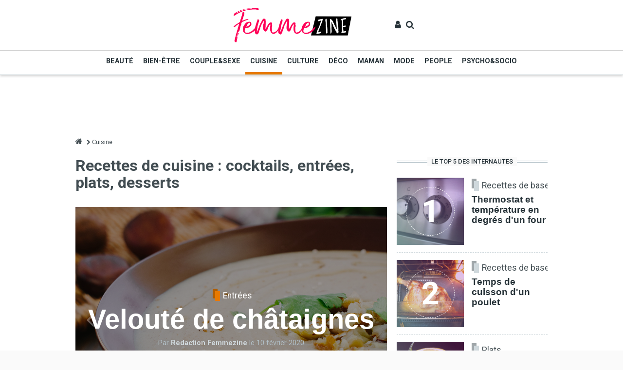

--- FILE ---
content_type: text/html; charset=UTF-8
request_url: https://www.femmezine.fr/cuisine/accueil.html
body_size: 27837
content:
<!DOCTYPE html>
<html lang="fr" dir="ltr" prefix="content: http://purl.org/rss/1.0/modules/content/  dc: http://purl.org/dc/terms/  foaf: http://xmlns.com/foaf/0.1/  og: http://ogp.me/ns#  rdfs: http://www.w3.org/2000/01/rdf-schema#  schema: http://schema.org/  sioc: http://rdfs.org/sioc/ns#  sioct: http://rdfs.org/sioc/types#  skos: http://www.w3.org/2004/02/skos/core#  xsd: http://www.w3.org/2001/XMLSchema# ">
<head>
    <meta charset="utf-8" />
<script async src="https://www.googletagmanager.com/gtag/js?id=UA-1009003-3"></script>
<script>window.dataLayer = window.dataLayer || [];function gtag(){dataLayer.push(arguments)};gtag("js", new Date());gtag("config", "UA-1009003-3", {"groups":"default","anonymize_ip":true});</script>
<meta name="title" content="Recettes de cuisine - Cocktails, Desserts et Verrines... - Femmezine" />
<meta property="og:site_name" content="Femmezine" />
<meta name="description" content="Recettes de cuisine : Un grand choix de recettes de plats, desserts, entrées, cocktails ainsi que des conseils de restaurants et de livres de cuisine." />
<meta property="og:url" content="https://www.femmezine.fr/cuisine/accueil.html" />
<meta name="keywords" content="recettes, cuisine, recette, plats, entrées, desserts, viande, poison, cuisine express, cuisine rapide, recette facile, livres cuisine, livres recette, bonnes tables, restaurants, cocktails" />
<meta property="og:title" content="Cuisine" />
<meta property="og:description" content="Cocktails, Desserts et Gateaux
Les gastronomes sont à l&#039;honneur sur Femmezine. Tous les gourmands se retrouvent ici pour découvrir nos recettes de cocktails (Magarita, Mojito, Cuba Libre...) A base de rhum , vodka ou sans alcool... Sortez vos shakers... Les desserts et gateaux n&#039;auront plus aucun secret : Découvrez les recettes de gateau au chocolat..." />
<meta name="Generator" content="Drupal 8 (https://www.drupal.org)" />
<meta name="MobileOptimized" content="width" />
<meta name="HandheldFriendly" content="true" />
<meta name="viewport" content="width=device-width, initial-scale=1, shrink-to-fit=no" />
<meta http-equiv="X-UA-Compatible" content="IE=Edge" />
<link rel="shortcut icon" href="/sites/default/files/femmezine_favicon_0.ico" type="image/vnd.microsoft.icon" />
<link rel="canonical" href="/cuisine/accueil.html" />
<link rel="shortlink" href="/taxonomy/term/292" />
<link rel="delete-form" href="/taxonomy/term/292/delete" />
<link rel="edit-form" href="/taxonomy/term/292/edit" />
<link rel="devel-load" href="/devel/taxonomy_term/292" />
<link rel="devel-render" href="/devel/taxonomy_term/292/render" />
<link rel="devel-definition" href="/devel/taxonomy_term/292/definition" />
<link rel="token-devel" href="/taxonomy/term/292/devel/token" />

        <title>Recettes de cuisine - Cocktails, Desserts et Verrines... - Femmezine</title>
        <link rel="stylesheet" href="/sites/default/files/css/css_pUSpVwROa-UD_wxRzEYbzV4RdIAsbaT8BNYfKmfWNiA.css?t6zhs2" media="all" />
<link rel="stylesheet" href="//fonts.googleapis.com/css?family=Playfair+Display:700&amp;display=swap" media="all" />
<link rel="stylesheet" href="/sites/default/files/css/css_6otAz7BTqUqr_r1A8lDz4l-ieFtT7BDrGekSzx0xLiI.css?t6zhs2" media="all" />

            
<!--[if lte IE 8]>
<script src="/sites/default/files/js/js_VtafjXmRvoUgAzqzYTA3Wrjkx9wcWhjP0G4ZnnqRamA.js"></script>
<![endif]-->


                                    <style>#site-main { background-color:#ffffff;}
.layout--a .layout-region--featured .block-block-content, .region-content-top #block-megabannerad { text-align:center;}

.video-responsive { 
overflow:hidden; 
padding-bottom:56.25%; 
position:relative; 
height:0;
}

.video-responsive iframe {
left:0; 
top:0; 
height:100%;
width:100%;
position:absolute;
}

.image-responsive {
  max-width: 100%;
  height: auto;
}</style>
                
                <script type="text/javascript">
                    window._taboola = window._taboola || [];
                    _taboola.push({article:'auto'});
                    !function (e, f, u) {
                        e.async = 1;
                        e.src = u;
                        f.parentNode.insertBefore(e, f);
                    }(document.createElement('script'),
                        document.getElementsByTagName('script')[0],
                        '//cdn.taboola.com/libtrc/femmezine/loader.js');
                </script>

                                    <!-- Quantcast Choice. Consent Manager Tag v2.0 (for TCF 2.0) -->
<script type="text/javascript" async="true">
(function() {
    var host = 'www.themoneytizer.com';
    var element = document.createElement('script');
    var firstScript = document.getElementsByTagName('script')[0];
    var url = '//quantcast.mgr.consensu.org'
        .concat('/choice/', '6Fv0cGNfc_bw8', '/', host, '/choice.js')
    var uspTries = 0;
    var uspTriesLimit = 3;
    element.async = true;
    element.type = 'text/javascript';
    element.src = url;

    firstScript.parentNode.insertBefore(element, firstScript);

    function makeStub() {
        var TCF_LOCATOR_NAME = '__tcfapiLocator';
        var queue = [];
        var win = window;
        var cmpFrame;

        function addFrame() {
            var doc = win.document;
            var otherCMP = !!(win.frames[TCF_LOCATOR_NAME]);

            if (!otherCMP) {
                if (doc.body) {
                    var iframe = doc.createElement('iframe');

                    iframe.style.cssText = 'display:none';
                    iframe.name = TCF_LOCATOR_NAME;
                    doc.body.appendChild(iframe);
                } else {
                    setTimeout(addFrame, 5);
                }
            }
            return !otherCMP;
        }

        function tcfAPIHandler() {
            var gdprApplies;
            var args = arguments;

            if (!args.length) {
                return queue;
            } else if (args[0] === 'setGdprApplies') {
                if (
                    args.length > 3 &&
                    args[2] === 2 &&
                    typeof args[3] === 'boolean'
                ) {
                    gdprApplies = args[3];
                    if (typeof args[2] === 'function') {
                        args[2]('set', true);
                    }
                }
            } else if (args[0] === 'ping') {
                var retr = {
                    gdprApplies: gdprApplies,
                    cmpLoaded: false,
                    cmpStatus: 'stub'
                };

                if (typeof args[2] === 'function') {
                    args[2](retr);
                }
            } else {
                queue.push(args);
            }
        }

        function postMessageEventHandler(event) {
            var msgIsString = typeof event.data === 'string';
            var json = {};

            try {
                if (msgIsString) {
                    json = JSON.parse(event.data);
                } else {
                    json = event.data;
                }
            } catch (ignore) {}

            var payload = json.__tcfapiCall;

            if (payload) {
                window.__tcfapi(
                    payload.command,
                    payload.version,
                    function(retValue, success) {
                        var returnMsg = {
                            __tcfapiReturn: {
                                returnValue: retValue,
                                success: success,
                                callId: payload.callId
                            }
                        };
                        if (msgIsString) {
                            returnMsg = JSON.stringify(returnMsg);
                        }
                        event.source.postMessage(returnMsg, '*');
                    },
                    payload.parameter
                );
            }
        }

        while (win) {
            try {
                if (win.frames[TCF_LOCATOR_NAME]) {
                    cmpFrame = win;
                    break;
                }
            } catch (ignore) {}

            if (win === window.top) {
                break;
            }
            win = win.parent;
        }
        if (!cmpFrame) {
            addFrame();
            win.__tcfapi = tcfAPIHandler;
            win.addEventListener('message', postMessageEventHandler, false);
        }
    };

    if (typeof module !== 'undefined') {
        module.exports = makeStub;
    } else {
        makeStub();
    }

    var uspStubFunction = function() {
        var arg = arguments;
        if (typeof window.__uspapi !== uspStubFunction) {
            setTimeout(function() {
                if (typeof window.__uspapi !== 'undefined') {
                    window.__uspapi.apply(window.__uspapi, arg);
                }
            }, 500);
        }
    };

    var checkIfUspIsReady = function() {
        uspTries++;
        if (window.__uspapi === uspStubFunction && uspTries < uspTriesLimit) {
            console.warn('USP is not accessible');
        } else {
            clearInterval(uspInterval);
        }
    };

    if (typeof window.__uspapi === 'undefined') {
        window.__uspapi = uspStubFunction;
        var uspInterval = setInterval(checkIfUspIsReady, 6000);
    }
})();
</script>
<!-- End Quantcast Choice. Consent Manager Tag v2.0 (for TCF 2.0) -->
                
                </head>

<body class="path-taxonomy">
<script type="text/javascript">
  window._taboola = window._taboola || [];
  _taboola.push({flush: true});
</script>
<script>
window.impactifyTag = window.impactifyTag || [];
impactifyTag.push({
    "appId": "femmezine.fr",
    "format": "screen",
    "style": "impact",
    "onNoAd": function(){}
});
(function(d, s, id) {
    var js, ijs = d.getElementsByTagName(s)[0];
    if (d.getElementById(id)) return;
    js = d.createElement(s); js.id = id;
    js.src = 'https://ad.impactify.io/static/ad/tag.js';
    ijs.parentNode.insertBefore(js, ijs);
}(document, 'script', 'impactify-sdk'));
</script>
<script type="text/javascript" src="https://sac.ayads.co/sublime/1087"></script>

<div id="site-main">
            <a href="#main-content" class="visually-hidden focusable skip-link">
        Aller au contenu principal
    </a>
    
      <div class="dialog-off-canvas-main-canvas" data-off-canvas-main-canvas>
    
  

<div class="layout-container">
    
<header class="header-wrapper">
      <div class="header--b">
  <div class="header-top" style="border-bottom: 1px solid #ccc;">
    <div class="container py-0_75 py-lg-1">
      <div class="row justify-content-center align-items-center">
        <div class="col-auto">
            <div class="region region-logo">
    

<div id="block-femmezine-sitebranding-3" class="block block-system block-system-branding-block">
  
    
        <a href="/" title="Accueil" rel="home" class="site-logo">
      <img src="/sites/default/files/logo_femmezine_1.png" alt="Accueil" />
    </a>
      </div>

  </div>

        </div>
        <div class="col col-auto">  <div class="region region-header-secondary-menu">
    

<div id="block-femmezine-liensdactionsuser" class="block block-block-content block-block-content7ab839eb-af86-4f80-8a8b-751b2c3fda67">
  
    
      <div class="block-content">    <div class="clearfix text-formatted field field--name-body field--type-text-with-summary field--label-hidden field__items">
                <div class="field__item">
        <ul class="list-unstyled user-action-menu d-flex align-items-center"><li class="d-inline-block"><a href="/user"><i aria-hidden="true" class="fa fa-user"><span class="text-hide">User</span></i> </a></li>
	<li class="d-inline-block"><a class="toggle-header-search" href="/search"><i aria-hidden="true" class="fa fa-search"><span class="text-hide">Search</span></i> </a></li>
	<li class="d-inline-block hidden-lg-up"><i aria-hidden="true" class="fa fa-bars fa-2x " data-toggle="offcanvas-sidebar"><span class="text-hide">Menu</span></i></li>
</ul>
            </div>
          </div>
</div>
  </div>

  </div>
</div>
      </div>
    </div>
  </div>

  <div class="header-bottom">
    <div class="container">
      <div class="row align-items-center justify-content-between no-gutters">
        <div class="col col-auto hidden-md-down">  <div class="region region-header-primary-menu">
    

<div id="block-femmezine-mainnavigation-2" class="block block-superfish block-superfishmain">
  
    
      <div class="block-content">
<ul id="superfish-main" class="menu sf-menu sf-main sf-horizontal sf-style-none">
  
<li id="main-taxonomy-menumenu-linktaxonomy-menumenu-linkcategories287"
     class="sf-depth-1 menuparent"><a href="/beaute/accueil.html" title="" class="sf-depth-1 menuparent" style="border-bottom-color: #0D91E6;">Beauté</a><ul><li id="main-taxonomy-menumenu-linktaxonomy-menumenu-linkcategories352"
     class="sf-depth-2 sf-no-children"><a href="/beaute/blogs-de-beaute/accueil.html" title="" class="sf-depth-2">Blogs de beauté</a></li><li id="main-taxonomy-menumenu-linktaxonomy-menumenu-linkcategories346"
     class="sf-depth-2 sf-no-children"><a href="/beaute/Chirurgie-esthetique/accueil.html" title="" class="sf-depth-2">Chirurgie esthétique</a></li><li id="main-taxonomy-menumenu-linktaxonomy-menumenu-linkcategories335"
     class="sf-depth-2 sf-no-children"><a href="/beaute/conseils-cheveux/accueil.html" title="" class="sf-depth-2">Conseils Cheveux</a></li><li id="main-taxonomy-menumenu-linktaxonomy-menumenu-linkcategories296"
     class="sf-depth-2 sf-no-children"><a href="/beaute/maquillage/accueil.html" title="" class="sf-depth-2">Maquillage</a></li><li id="main-taxonomy-menumenu-linktaxonomy-menumenu-linkcategories354"
     class="sf-depth-2 sf-no-children"><a href="/beaute/News-Tendances/accueil.html" title="" class="sf-depth-2">News / Tendances</a></li><li id="main-taxonomy-menumenu-linktaxonomy-menumenu-linkcategories327"
     class="sf-depth-2 sf-no-children"><a href="/beaute/parfums/accueil.html" title="" class="sf-depth-2">Parfums</a></li><li id="main-taxonomy-menumenu-linktaxonomy-menumenu-linkcategories316"
     class="sf-depth-2 sf-no-children"><a href="/beaute/soins-corps/accueil.html" title="" class="sf-depth-2">Soins Corps</a></li><li id="main-taxonomy-menumenu-linktaxonomy-menumenu-linkcategories310"
     class="sf-depth-2 sf-no-children"><a href="/beaute/soins-visage/accueil.html" title="" class="sf-depth-2">Soins Visage</a></li><li id="main-taxonomy-menumenu-linktaxonomy-menumenu-linkcategories360"
     class="sf-depth-2 sf-no-children"><a href="/beaute/marques-beaute/accueil.html" title="" class="sf-depth-2">Vos marques préférées</a></li></ul></li><li id="main-taxonomy-menumenu-linktaxonomy-menumenu-linkcategories290"
     class="sf-depth-1 menuparent"><a href="/bien-etre/accueil.html" title="" class="sf-depth-1 menuparent" style="border-bottom-color: #82B92A;">Bien-être</a><ul><li id="main-taxonomy-menumenu-linktaxonomy-menumenu-linkcategories299"
     class="sf-depth-2 sf-no-children"><a href="/bien-etre/conseils-minceur/accueil.html" title="" class="sf-depth-2">Conseils minceur</a></li><li id="main-taxonomy-menumenu-linktaxonomy-menumenu-linkcategories339"
     class="sf-depth-2 sf-no-children"><a href="/bien-etre/remise-en-forme/accueil.html" title="" class="sf-depth-2">Remise en forme</a></li><li id="main-taxonomy-menumenu-linktaxonomy-menumenu-linkcategories309"
     class="sf-depth-2 sf-no-children"><a href="/bien-etre/regimes/accueil.html" title="" class="sf-depth-2">Régimes</a></li><li id="main-taxonomy-menumenu-linktaxonomy-menumenu-linkcategories331"
     class="sf-depth-2 sf-no-children"><a href="/bien-etre/sante/accueil.html" title="" class="sf-depth-2">Santé</a></li><li id="main-taxonomy-menumenu-linktaxonomy-menumenu-linkcategories320"
     class="sf-depth-2 sf-no-children"><a href="/bien-etre/sports/accueil.html" title="" class="sf-depth-2">Sports</a></li></ul></li><li id="main-taxonomy-menumenu-linktaxonomy-menumenu-linkcategories288"
     class="sf-depth-1 menuparent"><a href="/couple-et-sexe/accueil.html" title="" class="sf-depth-1 menuparent" style="border-bottom-color: #DB0006;">Couple&amp;Sexe</a><ul><li id="main-taxonomy-menumenu-linktaxonomy-menumenu-linkcategories319"
     class="sf-depth-2 sf-no-children"><a href="/couple-et-sexe/celibataires/accueil.html" title="" class="sf-depth-2">Célibataires</a></li><li id="main-taxonomy-menumenu-linktaxonomy-menumenu-linkcategories336"
     class="sf-depth-2 sf-no-children"><a href="/couple-et-sexe/mariage/accueil.html" title="" class="sf-depth-2">Mariage</a></li><li id="main-taxonomy-menumenu-linktaxonomy-menumenu-linkcategories312"
     class="sf-depth-2 sf-no-children"><a href="/couple-et-sexe/sexualite/accueil.html" title="" class="sf-depth-2">Sexualité</a></li><li id="main-taxonomy-menumenu-linktaxonomy-menumenu-linkcategories330"
     class="sf-depth-2 sf-no-children"><a href="/couple-et-sexe/test-et-quizz/accueil.html" title="" class="sf-depth-2">Test&amp;Quizz</a></li><li id="main-taxonomy-menumenu-linktaxonomy-menumenu-linkcategories300"
     class="sf-depth-2 sf-no-children"><a href="/couple-et-sexe/vie-de-couple/accueil.html" title="" class="sf-depth-2">Vie de couple</a></li></ul></li><li id="main-taxonomy-menumenu-linktaxonomy-menumenu-linkcategories292"
     class="active-trail sf-depth-1 menuparent"><a href="/cuisine/accueil.html" title="" class="is-active sf-depth-1 menuparent" style="border-bottom-color: #E77900;">Cuisine</a><ul><li id="main-taxonomy-menumenu-linktaxonomy-menumenu-linkcategories361"
     class="sf-depth-2 sf-no-children"><a href="/cuisine/bonnes-tables/accueil.html" title="" class="sf-depth-2">Bonnes tables</a></li><li id="main-taxonomy-menumenu-linktaxonomy-menumenu-linkcategories348"
     class="sf-depth-2 sf-no-children"><a href="/cuisine/cocktails/accueil.html" title="" class="sf-depth-2">Cocktails</a></li><li id="main-taxonomy-menumenu-linktaxonomy-menumenu-linkcategories333"
     class="sf-depth-2 sf-no-children"><a href="/cuisine/cuisine-d-ailleurs/accueil.html" title="" class="sf-depth-2">Cuisine d&#039;ailleurs</a></li><li id="main-taxonomy-menumenu-linktaxonomy-menumenu-linkcategories341"
     class="sf-depth-2 sf-no-children"><a href="/cuisine/cuisine-express/accueil.html" title="" class="sf-depth-2">Cuisine express</a></li><li id="main-taxonomy-menumenu-linktaxonomy-menumenu-linkcategories322"
     class="sf-depth-2 sf-no-children"><a href="/cuisine/desserts/accueil.html" title="" class="sf-depth-2">Desserts</a></li><li id="main-taxonomy-menumenu-linktaxonomy-menumenu-linkcategories306"
     class="sf-depth-2 sf-no-children"><a href="/cuisine/entrees/accueil.html" title="" class="sf-depth-2">Entrées</a></li><li id="main-taxonomy-menumenu-linktaxonomy-menumenu-linkcategories355"
     class="sf-depth-2 sf-no-children"><a href="/cuisine/livres-de-cuisine/accueil.html" title="" class="sf-depth-2">Livres de cuisine</a></li><li id="main-taxonomy-menumenu-linktaxonomy-menumenu-linkcategories297"
     class="sf-depth-2 sf-no-children"><a href="/cuisine/plats/accueil.html" title="" class="sf-depth-2">Plats</a></li><li id="main-taxonomy-menumenu-linktaxonomy-menumenu-linkcategories344"
     class="sf-depth-2 sf-no-children"><a href="/cuisine/recettes-de-base/accueil.html" title="" class="sf-depth-2">Recettes de base</a></li></ul></li><li id="main-taxonomy-menumenu-linktaxonomy-menumenu-linkcategories294"
     class="sf-depth-1 menuparent"><a href="/culture/accueil.html" title="" class="sf-depth-1 menuparent" style="border-bottom-color: #F3C611;">Culture</a><ul><li id="main-taxonomy-menumenu-linktaxonomy-menumenu-linkcategories334"
     class="sf-depth-2 sf-no-children"><a href="/culture/art/accueil.html" title="" class="sf-depth-2">Art</a></li><li id="main-taxonomy-menumenu-linktaxonomy-menumenu-linkcategories364"
     class="sf-depth-2 sf-no-children"><a href="/culture/bonnes-adresses/accueil.html" title="" class="sf-depth-2">Bonnes adresses</a></li><li id="main-taxonomy-menumenu-linktaxonomy-menumenu-linkcategories304"
     class="sf-depth-2 sf-no-children"><a href="/culture/cinema/accueil.html" title="" class="sf-depth-2">Cinéma</a></li><li id="main-taxonomy-menumenu-linktaxonomy-menumenu-linkcategories315"
     class="sf-depth-2 sf-no-children"><a href="/culture/litterature/accueil.html" title="" class="sf-depth-2">Livres et littérature</a></li><li id="main-taxonomy-menumenu-linktaxonomy-menumenu-linkcategories325"
     class="sf-depth-2 sf-no-children"><a href="/culture/musique/accueil.html" title="" class="sf-depth-2">Musique et concerts</a></li><li id="main-taxonomy-menumenu-linktaxonomy-menumenu-linkcategories363"
     class="sf-depth-2 sf-no-children"><a href="/culture/portraits/accueil.html" title="" class="sf-depth-2">Portraits</a></li><li id="main-taxonomy-menumenu-linktaxonomy-menumenu-linkcategories342"
     class="sf-depth-2 sf-no-children"><a href="/culture/spectacles/accueil.html" title="" class="sf-depth-2">Spectacles</a></li><li id="main-taxonomy-menumenu-linktaxonomy-menumenu-linkcategories350"
     class="sf-depth-2 sf-no-children"><a href="/culture/television/accueil.html" title="" class="sf-depth-2">Télévision</a></li><li id="main-taxonomy-menumenu-linktaxonomy-menumenu-linkcategories357"
     class="sf-depth-2 sf-no-children"><a href="/culture/voyages/accueil.html" title="" class="sf-depth-2">Voyages</a></li></ul></li><li id="main-taxonomy-menumenu-linktaxonomy-menumenu-linkcategories293"
     class="sf-depth-1 menuparent"><a href="/deco/accueil.html" title="" class="sf-depth-1 menuparent" style="border-bottom-color: #1B4BAD;">Déco</a><ul><li id="main-taxonomy-menumenu-linktaxonomy-menumenu-linkcategories362"
     class="sf-depth-2 sf-no-children"><a href="/deco/shopping/accueil.html" title="" class="sf-depth-2">Achats déco et brocantes</a></li><li id="main-taxonomy-menumenu-linktaxonomy-menumenu-linkcategories314"
     class="sf-depth-2 sf-no-children"><a href="/deco/outdoor/accueil.html" title="" class="sf-depth-2">Balcon et jardin</a></li><li id="main-taxonomy-menumenu-linktaxonomy-menumenu-linkcategories326"
     class="sf-depth-2 sf-no-children"><a href="/deco/chambre/accueil.html" title="" class="sf-depth-2">Chambre</a></li><li id="main-taxonomy-menumenu-linktaxonomy-menumenu-linkcategories343"
     class="sf-depth-2 sf-no-children"><a href="/deco/idees-cuisine/accueil.html" title="" class="sf-depth-2">Idées Cuisine</a></li><li id="main-taxonomy-menumenu-linktaxonomy-menumenu-linkcategories323"
     class="sf-depth-2 sf-no-children"><a href="/deco/salon-salle-a-manger/accueil.html" title="" class="sf-depth-2">Salon - Salle à manger</a></li><li id="main-taxonomy-menumenu-linktaxonomy-menumenu-linkcategories305"
     class="sf-depth-2 sf-no-children"><a href="/deco/tendances-style/accueil.html" title="" class="sf-depth-2">Tendances / Style</a></li><li id="main-taxonomy-menumenu-linktaxonomy-menumenu-linkcategories349"
     class="sf-depth-2 sf-no-children"><a href="/deco/trouvailles/accueil.html" title="" class="sf-depth-2">Trouvailles</a></li><li id="main-taxonomy-menumenu-linktaxonomy-menumenu-linkcategories356"
     class="sf-depth-2 sf-no-children"><a href="/deco/visites-privees/accueil.html" title="" class="sf-depth-2">Visites privées</a></li></ul></li><li id="main-taxonomy-menumenu-linktaxonomy-menumenu-linkcategories289"
     class="sf-depth-1 menuparent"><a href="/maman/accueil.html" title="" class="sf-depth-1 menuparent" style="border-bottom-color: #E04E73;">Maman</a><ul><li id="main-taxonomy-menumenu-linktaxonomy-menumenu-linkcategories328"
     class="sf-depth-2 sf-no-children"><a href="/maman/adolescents/accueil.html" title="" class="sf-depth-2">Adolescents</a></li><li id="main-taxonomy-menumenu-linktaxonomy-menumenu-linkcategories311"
     class="sf-depth-2 sf-no-children"><a href="/maman/bebe/accueil.html" title="" class="sf-depth-2">Bébé</a></li><li id="main-taxonomy-menumenu-linktaxonomy-menumenu-linkcategories317"
     class="sf-depth-2 sf-no-children"><a href="/maman/enfants/accueil.html" title="" class="sf-depth-2">Enfants</a></li><li id="main-taxonomy-menumenu-linktaxonomy-menumenu-linkcategories301"
     class="sf-depth-2 sf-no-children"><a href="/maman/bientot-maman/accueil.html" title="" class="sf-depth-2">Grossesse et bientôt maman</a></li><li id="main-taxonomy-menumenu-linktaxonomy-menumenu-linkcategories338"
     class="sf-depth-2 sf-no-children"><a href="/maman/vie-de-maman/accueil.html" title="" class="sf-depth-2">Vie de maman</a></li></ul></li><li id="main-taxonomy-menumenu-linktaxonomy-menumenu-linkcategories286"
     class="sf-depth-1 menuparent"><a href="/mode/accueil.html" title="" class="sf-depth-1 menuparent" style="border-bottom-color: #E70060;">Mode</a><ul><li id="main-taxonomy-menumenu-linktaxonomy-menumenu-linkcategories318"
     class="sf-depth-2 sf-no-children"><a href="/mode/les-accessoires/accueil.html" title="" class="sf-depth-2">Accessoires</a></li><li id="main-taxonomy-menumenu-linktaxonomy-menumenu-linkcategories351"
     class="sf-depth-2 sf-no-children"><a href="/mode/blogs-mode/accueil.html" title="" class="sf-depth-2">Blogs Mode à découvrir</a></li><li id="main-taxonomy-menumenu-linktaxonomy-menumenu-linkcategories359"
     class="sf-depth-2 sf-no-children"><a href="/mode/code-promo/accueil.html" title="" class="sf-depth-2">Codes promo mode</a></li><li id="main-taxonomy-menumenu-linktaxonomy-menumenu-linkcategories337"
     class="sf-depth-2 sf-no-children"><a href="/mode/defiles/accueil.html" title="" class="sf-depth-2">Défilés de mode</a></li><li id="main-taxonomy-menumenu-linktaxonomy-menumenu-linkcategories329"
     class="sf-depth-2 sf-no-children"><a href="/mode/lingerie/accueil.html" title="" class="sf-depth-2">Lingerie et prêt à porter</a></li><li id="main-taxonomy-menumenu-linktaxonomy-menumenu-linkcategories308"
     class="sf-depth-2 sf-no-children"><a href="/mode/mon-dressing/accueil.html" title="" class="sf-depth-2">Mon dressing</a></li><li id="main-taxonomy-menumenu-linktaxonomy-menumenu-linkcategories298"
     class="sf-depth-2 sf-no-children"><a href="/mode/news-mode/accueil.html" title="" class="sf-depth-2">News et tendances</a></li><li id="main-taxonomy-menumenu-linktaxonomy-menumenu-linkcategories358"
     class="sf-depth-2 sf-no-children"><a href="/mode/reduction/accueil.html" title="" class="sf-depth-2">Réductions et bons plans</a></li><li id="main-taxonomy-menumenu-linktaxonomy-menumenu-linkcategories345"
     class="sf-depth-2 sf-no-children"><a href="/mode/marques-mode/accueil.html" title="" class="sf-depth-2">Vos marques préférées</a></li></ul></li><li id="main-taxonomy-menumenu-linktaxonomy-menumenu-linkcategories295"
     class="sf-depth-1 menuparent"><a href="/people/accueil.html" title="" class="sf-depth-1 menuparent" style="border-bottom-color: #ADA66F;">People</a><ul><li id="main-taxonomy-menumenu-linktaxonomy-menumenu-linkcategories307"
     class="sf-depth-2 sf-no-children"><a href="/people/personnalites/accueil.html" title="" class="sf-depth-2">Célébrités</a></li><li id="main-taxonomy-menumenu-linktaxonomy-menumenu-linkcategories324"
     class="sf-depth-2 sf-no-children"><a href="/people/interviews-people/accueil.html" title="" class="sf-depth-2">Interviews de stars</a></li><li id="main-taxonomy-menumenu-linktaxonomy-menumenu-linkcategories302"
     class="sf-depth-2 sf-no-children"><a href="/people/news-people/accueil.html" title="" class="sf-depth-2">News people</a></li></ul></li><li id="main-taxonomy-menumenu-linktaxonomy-menumenu-linkcategories291"
     class="sf-depth-1 menuparent"><a href="/psycho-et-socio/accueil.html" title="" class="sf-depth-1 menuparent" style="border-bottom-color: #9F68BC;">Psycho&amp;Socio</a><ul><li id="main-taxonomy-menumenu-linktaxonomy-menumenu-linkcategories347"
     class="sf-depth-2 sf-no-children"><a href="/psycho-et-socio/enquetes-et-sondages/accueil.html" title="" class="sf-depth-2">Enquêtes et sondages</a></li><li id="main-taxonomy-menumenu-linktaxonomy-menumenu-linkcategories332"
     class="sf-depth-2 sf-no-children"><a href="/psycho-et-socio/green-attitude/accueil.html" title="" class="sf-depth-2">Green attitude</a></li><li id="main-taxonomy-menumenu-linktaxonomy-menumenu-linkcategories340"
     class="sf-depth-2 sf-no-children"><a href="/psycho-et-socio/mon-job/accueil.html" title="" class="sf-depth-2">Mon job</a></li><li id="main-taxonomy-menumenu-linktaxonomy-menumenu-linkcategories321"
     class="sf-depth-2 sf-no-children"><a href="/psycho-et-socio/portraits-de-femmes/accueil.html" title="" class="sf-depth-2">Portraits de femmes</a></li><li id="main-taxonomy-menumenu-linktaxonomy-menumenu-linkcategories313"
     class="sf-depth-2 sf-no-children"><a href="/psycho-et-socio/se-connaitre/accueil.html" title="" class="sf-depth-2">Se connaître</a></li><li id="main-taxonomy-menumenu-linktaxonomy-menumenu-linkcategories303"
     class="sf-depth-2 sf-no-children"><a href="/psycho-et-socio/phenomenes-de-societe/accueil.html" title="" class="sf-depth-2">Société et écologie</a></li><li id="main-taxonomy-menumenu-linktaxonomy-menumenu-linkcategories353"
     class="sf-depth-2 sf-no-children"><a href="/psycho-et-socio/vie-pratique/accueil.html" title="" class="sf-depth-2">Vie pratique</a></li></ul></li>
</ul>
</div>
  </div>

  </div>
</div>
      </div>
    </div>
  </div>
</div>
    

  <div class="region region-search">
    <div class="container">
      <div class="row">
        <div class="col-12">

<div class="search-block-form block block-search" data-drupal-selector="search-block-form" id="block-femmezine-searchform-4" role="search">
  
    
      <div class="block-content"><form action="/search/node_exclude" method="get" id="search-block-form" accept-charset="UTF-8">
  <div class="form-group form-item form-type-search form-item-keys form-no-label">
      <label for="edit-keys" class="visually-hidden">Rechercher</label>
        


  <input title="Indiquer les termes à rechercher" placeholder="Entrez les termes que vous recherchez..." data-drupal-selector="edit-keys" type="search" id="edit-keys" name="keys" value="" size="15" maxlength="128" class="form-search" />

        </div>
<div data-drupal-selector="edit-actions" class="form-actions js-form-wrapper form-wrapper" id="edit-actions">


    <input data-drupal-selector="edit-submit" type="submit" id="edit-submit" value="Rechercher" class="button js-form-submit form-submit btn btn-primary" />
</div>

</form>
</div>
  </div>
</div>
      </div>
    </div>
  </div>


</header>

      


  <div class="region region-offcanvas-sidebar">
    <div class="sidr" id="offcanvas-sidebar" style="display: none;">
      <nav role="navigation" aria-labelledby="block-femmezine-mainnavigation-3-menu" id="block-femmezine-mainnavigation-3" class="block block-menu navigation menu--main">
            
  <h2 class="visually-hidden" id="block-femmezine-mainnavigation-3-menu">Main navigation</h2>
  

        
              <ul class="menu">
                    <li class="menu-item menu-item--expanded">
        <a href="/beaute/accueil.html" title="L&#039;univers du maquillage, des parfums et des tests de produits
Des conseils pour &amp;ecirc;tre au top toute l&#039;ann&amp;eacute;e. D&amp;eacute;couvrez nos astuces de beaut&amp;eacute; et fiches pratiques d&amp;eacute;di&amp;eacute;es au make-up, les derni&amp;egrave;res coiffures tendances, nos tests de parfums, nos conseils en mati&amp;egrave;re de soins du visage et des produits pour prendre soin de son corps." data-drupal-link-system-path="taxonomy/term/287">Beauté</a>
                                <ul class="menu">
                    <li class="menu-item">
        <a href="/beaute/blogs-de-beaute/accueil.html" title="Une s&amp;eacute;lection de blog concernant l&#039;univers de la beaut&amp;eacute;" data-drupal-link-system-path="taxonomy/term/352">Blogs de beauté</a>
              </li>
                <li class="menu-item">
        <a href="/beaute/Chirurgie-esthetique/accueil.html" title="Quand la nature nous joue des tours, il est parfois possible d&#039;y rem&amp;eacute;dier par la chirurgie plastique ou esth&amp;eacute;tique. D&amp;eacute;couvrez nos interviews de praticiens et chirurgiens de renom. Que soit la r&amp;eacute;duction ou l&#039;augmentation mammaire, la liposuccion ou le lifting... nous vous donnons nos conseils sur ces nouvelles pratiques." data-drupal-link-system-path="taxonomy/term/346">Chirurgie esthétique</a>
              </li>
                <li class="menu-item">
        <a href="/beaute/conseils-cheveux/accueil.html" title="La coiffure est un &amp;eacute;l&amp;eacute;ment de s&amp;eacute;duction ind&amp;eacute;niable. Que vous ayez les cheveux lisse, fris&amp;eacute;s ou cr&amp;eacute;pus... chaque type de cheveux &amp;agrave; son atout charme ! D&amp;eacute;couvrez comment vous donner de l&#039;allure en fonction de la morphologie de votre t&amp;ecirc;te. Quelle coloration choisir en fonction de son teint de peau ? Est-ce que je peux rajouter des extensions ? Cheveux courts ou long ? Coupe gar&amp;ccedil;onne ou carr&amp;eacute; fillette ? Vous saurez tout sur les derni&amp;egrave;res modes et tendances en mati&amp;egrave;re de coiffure." data-drupal-link-system-path="taxonomy/term/335">Conseils Cheveux</a>
              </li>
                <li class="menu-item">
        <a href="/beaute/maquillage/accueil.html" title="D&amp;eacute;couvrez nos astuces beaut&amp;eacute; pour vous maquiller comme une pro sans perdre de temps : maquillage des yeux, l&amp;egrave;vres, ongles, visage... Femmezine vous livre les meilleures techniques et compare pour vous les nouveaux produits de beaut&amp;eacute;, la cosm&amp;eacute;tique bio afin de vous aider &amp;agrave; faire votre choix." data-drupal-link-system-path="taxonomy/term/296">Maquillage</a>
              </li>
                <li class="menu-item">
        <a href="/beaute/News-Tendances/accueil.html" title="Le domaine de la beaut&amp;eacute; est en perpetuelle &amp;eacute;volution. D&amp;eacute;couvrez les derni&amp;egrave;res tendances &amp;agrave; la mode en mati&amp;egrave;re de look, de coiffure, de style et de maquillage. Quels sont les produits de beaut&amp;eacute; qui font fureur (produit cosm&amp;eacute;tiques bio, produits cheveux, produits maquillage ) ? Femmezine les a d&amp;eacute;nich&amp;eacute; pour vous !" data-drupal-link-system-path="taxonomy/term/354">News / Tendances</a>
              </li>
                <li class="menu-item">
        <a href="/beaute/parfums/accueil.html" title="D&amp;eacute;couvrez ici toute l&#039;actualit&amp;eacute; qui concerne la sortie des parfums. Quelle est la nouvelle h&amp;eacute;g&amp;eacute;rie de lancome ? de dior ? Mais c&#039;est &amp;eacute;galement des conseils pour choisir le parfum qui convient &amp;agrave; sa peau. Quelles sont les notes parfum&amp;eacute;es qui le conviennent ? Que ce soit lanvin, nina ricci ou cacharel vous trouverez l&#039;eau de parfum qui vous convient avez Femmezine !" data-drupal-link-system-path="taxonomy/term/327">Parfums</a>
              </li>
                <li class="menu-item">
        <a href="/beaute/soins-corps/accueil.html" title="D&amp;eacute;couvrez tous nos conseils pour &amp;ecirc;tre resplandissante de beaut&amp;eacute; en prennant soin de votre corps. Nous allons vous aider &amp;agrave; mettre en avant vos atoux et att&amp;eacute;nuer les effets du temps. Comment sublimer votre poitrine ? Avoir un joli teint de peau ? Comment tirer partit de sa couleur de peau ? Quels sont les produits cosm&amp;eacute;tiques &amp;agrave; utiliser (Cr&amp;ecirc;mes, Auto-bronzants, bio) ?" data-drupal-link-system-path="taxonomy/term/316">Soins Corps</a>
              </li>
                <li class="menu-item">
        <a href="/beaute/soins-visage/accueil.html" title="Notre visage est fragile et la rigueur du climat peut causer des petits d&amp;eacute;sagr&amp;eacute;ments &amp;agrave; notre peau : s&amp;eacute;cheresses, tiraillement, rougeurs etc... Il est temps de prendre soin de nous ! Femmezine vous r&amp;eacute;v&amp;egrave;le les trucs et astuces qui vont permettre de prendre soin de votre visage : Baume pour les l&amp;egrave;vres, cr&amp;ecirc;mes hydratantes, teint hal&amp;eacute; etc..." data-drupal-link-system-path="taxonomy/term/310">Soins Visage</a>
              </li>
                <li class="menu-item">
        <a href="/beaute/marques-beaute/accueil.html" title="Nous vous proposons toutes les informations sur vos marques de beaut&amp;eacute; pr&amp;eacute;f&amp;eacute;r&amp;eacute;es : historique de leur cr&amp;eacute;ation, fondateurs et &amp;eacute;geries embl&amp;eacute;matiques des marques." data-drupal-link-system-path="taxonomy/term/360">Vos marques préférées</a>
              </li>
        </ul>
  
              </li>
                <li class="menu-item menu-item--expanded">
        <a href="/bien-etre/accueil.html" title="Massage, Relaxation et sophrologie
Femmezine vous aide &amp;agrave; vous d&amp;eacute;tendre ! Le bien-&amp;ecirc;tre est un &amp;eacute;l&amp;eacute;ment essentiel de la vie d&#039;une Femme. Nous vous donnons des conseils de relaxation pour vous aider &amp;agrave; vous d&amp;eacute;tendre. Envie d&#039;un hammam ? D&#039;un massage aux huiles essentielles ? En route vers la zen-attitude ! C&#039;est &amp;eacute;galement une revue des principaux r&amp;eacute;gimes alimentaires." data-drupal-link-system-path="taxonomy/term/290">Bien-être</a>
                                <ul class="menu">
                    <li class="menu-item">
        <a href="/bien-etre/conseils-minceur/accueil.html" title="La nutrition est un &amp;eacute;l&amp;eacute;ment de sant&amp;eacute; important. C&#039;est bien souvent l&#039;alimentation qui joue le r&amp;ocirc;le de la variable d&#039;ajustement lors de p&amp;eacute;riodes de stress ou d&#039;anxi&amp;eacute;t&amp;eacute;. Boulimie et anorexie peuvent &amp;ecirc;tre les cons&amp;eacute;quences d&#039;une mauvaise nutrition. Pour y voir plus clair, Femmezine vous dresse un panorama des diff&amp;eacute;rents r&amp;eacute;gimes existants. Le choix d&#039;un r&amp;eacute;gime est important et doit d&amp;eacute;pendre d&#039;un di&amp;eacute;t&amp;eacute;ticien ou un membre du corps m&amp;eacute;dical qui vous indiquera la meilleure voie &amp;agrave; suivre pour parvenir &amp;agrave; un &amp;eacute;quilibre alimentaire." data-drupal-link-system-path="taxonomy/term/299">Conseils minceur</a>
              </li>
                <li class="menu-item">
        <a href="/bien-etre/remise-en-forme/accueil.html" title="Notre mode de vie principalement s&amp;eacute;dentaire nous fait insidieusement basculer vers une activit&amp;eacute; physique et sportive moins importante. Associ&amp;eacute;s &amp;agrave; une mauvaise nutrition, notre corps nous le fait ressentir ces m&amp;eacute;faits. Il est temps d&#039;en prendre conscience et de se remettre en forme ! Oui mais que faire ? Pas n&#039;importe quoi ! Femmezine vous guide avec douceur vers le bien &amp;ecirc;tre (sophrologie, relaxation, massage , hammam et ayurveda) pour vous sentir bien dans votre peau. Et pourquoi pas se remettre au sport ?" data-drupal-link-system-path="taxonomy/term/339">Remise en forme</a>
              </li>
                <li class="menu-item">
        <a href="/bien-etre/regimes/accueil.html" title="Les petits exc&amp;egrave;s de la vie peuvent nous couter cher sur notre ligne (Cellulite, Vergetures...). Femmezine vous aide &amp;agrave; trouver le r&amp;eacute;gime appropri&amp;eacute; ! Dans cette section retrouvez l&#039;ensemble des r&amp;eacute;gimes qui font l&#039;actualit&amp;eacute; (R&amp;eacute;gime dukan, hyperprot&amp;eacute;in&amp;eacute;...)" data-drupal-link-system-path="taxonomy/term/309">Régimes</a>
              </li>
                <li class="menu-item">
        <a href="/bien-etre/sante/accueil.html" title="Pr&amp;eacute;server son capital sant&amp;eacute; est essentiel. Quelles sont les maladies qui touchent directement les femmes ? Comment se sentir bien au quotidien ? Femmezine vous dit tout sur les nouveaux traitements et espoirs de th&amp;eacute;rapies &amp;agrave; venir." data-drupal-link-system-path="taxonomy/term/331">Santé</a>
              </li>
                <li class="menu-item">
        <a href="/bien-etre/sports/accueil.html" title="On se remonte les manches et on remue avec Femmezine ! Et hop en avant la musculation : on se fait les abdominaux, on muscle les fessiers et tout &amp;ccedil;a en musique. Pour rester en forme et garder les formes, nous avons s&amp;eacute;lectionn&amp;eacute;s une liste de sports classiques (fitness, step, cardio training), originaux et parfois insolites &amp;agrave; pratiquer. Pour que transpiration rime avec motivation, Femmezine est la pour vous muscler !" data-drupal-link-system-path="taxonomy/term/320">Sports</a>
              </li>
        </ul>
  
              </li>
                <li class="menu-item menu-item--expanded">
        <a href="/couple-et-sexe/accueil.html" title="Conseils sexo, halte au c&amp;eacute;libat, la vie de couple...
Union libre, Pacs, Mariage ou encore c&amp;eacute;libat : des conseils pour vous &amp;eacute;panouir en amour. Comment surmonter la jalousie, se remettre d&#039;une rupture ? C&#039;est tout ce qu&#039;il faut savoir pour pr&amp;eacute;server le d&amp;eacute;sir dans votre couple. Des conseils concernant l&#039;organisation de son mariage ? Comment choisir sa robe de mari&amp;eacute;e ? Nous sommes l&amp;agrave; pour vous aider ! La sexualit&amp;eacute; occupe une place importante dans le couple. Femmezine aborde le sujet de la sexualit&amp;eacute; sans tabou. Comment entretenir sa libido ? Quels sont les armes de s&amp;eacute;duction pour conqu&amp;eacute;rir un homme ? Quels sont les derniers moyens de contraception ?" data-drupal-link-system-path="taxonomy/term/288">Couple&amp;Sexe</a>
                                <ul class="menu">
                    <li class="menu-item">
        <a href="/couple-et-sexe/celibataires/accueil.html" title="Le c&amp;eacute;libat peut &amp;ecirc;tre subit ou choisit... Besoin d&#039;ind&amp;eacute;pendance... De libert&amp;eacute;... Le c&amp;eacute;libat a ses bons et mauvais c&amp;ocirc;t&amp;eacute;s. Vous &amp;ecirc;tes &amp;agrave; la recherche de l&#039;ame soeur ? Vous recherchez un moyen pour faire des rencontres ? Vous &amp;ecirc;tes timide ou introvertie ? Femmezine d&amp;eacute;crit la vie du c&amp;eacute;libataire dans nos articles !" data-drupal-link-system-path="taxonomy/term/319">Célibataires</a>
              </li>
                <li class="menu-item">
        <a href="/couple-et-sexe/mariage/accueil.html" title="La mariage est un &amp;eacute;v&amp;eacute;nement unique dans la vie d&#039;une Femme. Pour en profiter pleinement et que l&#039;organisation ne devienne pas un casse - t&amp;ecirc;te, nous avons men&amp;eacute; l&#039;enqu&amp;ecirc;te ! En passant par la robe, les drag&amp;eacute;es ou bien encore la wedding planner, le mariage n&#039;aura plus aucun secret pour vous !" data-drupal-link-system-path="taxonomy/term/336">Mariage</a>
              </li>
                <li class="menu-item">
        <a href="/couple-et-sexe/sexualite/accueil.html" title="On dit parfois que les relations sexuelles sont le ciment du couple. Ce qui permet de parfaire l&#039;amour dans votre couple. Femmezine aborde ce sujet sans taboo ! Quelles sont les nouvelles moeurs sexuelles (Homosexualit&amp;eacute;, triolisme, bi-sexualit&amp;eacute; ) ? Que veulent nos hommes au lit ? Comment garder un d&amp;eacute;sir intact avec son partenaire au fur et a mesure que les ann&amp;eacute;es passent ? Comment faire pour la premi&amp;egrave;re fois ? Femmezine vous r&amp;eacute;pond !" data-drupal-link-system-path="taxonomy/term/312">Sexualité</a>
              </li>
                <li class="menu-item">
        <a href="/couple-et-sexe/test-et-quizz/accueil.html" title="Retrouvez nos tests et quizz pour faire un &amp;eacute;tat des lieux de vos attente en amour. Quelle est votre compatibilit&amp;eacute; amoureuse avec le nouvel &amp;eacute;lu de votre coeur ?" data-drupal-link-system-path="taxonomy/term/330">Test&amp;Quizz</a>
              </li>
                <li class="menu-item">
        <a href="/couple-et-sexe/vie-de-couple/accueil.html" title="Etre heureuse en amour ! Ah qui ne l&#039;a pas r&amp;ecirc;v&amp;eacute; ? Depuis notre enfance berc&amp;eacute;e par la belle au bois dormant et cendrillon tout semblait possible ! Mais la dure r&amp;eacute;alit&amp;eacute; de la vie peut parfois jouer des surprises. Femmezine aborde tout ce qui attrait &amp;agrave; la vie du couple pour les bons ou mauvais c&amp;ocirc;t&amp;eacute;s (Jalousie, Infid&amp;eacute;lit&amp;eacute; et adult&amp;egrave;re, divorce, garde d&#039;enfants)." data-drupal-link-system-path="taxonomy/term/300">Vie de couple</a>
              </li>
        </ul>
  
              </li>
                <li class="menu-item menu-item--expanded menu-item--active-trail">
        <a href="/cuisine/accueil.html" title="Cocktails, Desserts et Gateaux&#10;Les gastronomes sont &amp;agrave; l'honneur sur Femmezine. Tous les gourmands se retrouvent ici pour d&amp;eacute;couvrir nos recettes de cocktails (Magarita, Mojito, Cuba Libre...) A base de rhum , vodka ou sans alcool... Sortez vos shakers... Les desserts et gateaux n'auront plus aucun secret : D&amp;eacute;couvrez les recettes de gateau au chocolat..." data-drupal-link-system-path="taxonomy/term/292" class="is-active">Cuisine</a>
                                <ul class="menu">
                    <li class="menu-item">
        <a href="/cuisine/bonnes-tables/accueil.html" title="Femmezine &amp;agrave; test&amp;eacute; et s&amp;eacute;lectionn&amp;eacute; pour vous des restaurants de charme ou originaux qui proposent &amp;agrave; leur carte des plats r&amp;eacute;alis&amp;eacute;s avec talent et bien entendu du go&amp;ucirc;t !" data-drupal-link-system-path="taxonomy/term/361">Bonnes tables</a>
              </li>
                <li class="menu-item">
        <a href="/cuisine/cocktails/accueil.html" title="Vous les aimez frapp&amp;eacute;s, au shaker ou encore au blender ? Vous les pr&amp;eacute;f&amp;eacute;rez sans alcools avec de d&amp;eacute;licieux fruits frais fa&amp;ccedil;on smoothies ? Il s&#039;agit bien sur des cocktails ! Retrouvez dans cette rubrique toutes nos recettes de cocktails (Au Rhum, T&amp;eacute;quila, Vodka, Fruits) &amp;agrave; servir en ap&amp;eacute;ritif ou &amp;agrave; siroter par gourmandise." data-drupal-link-system-path="taxonomy/term/348">Cocktails</a>
              </li>
                <li class="menu-item">
        <a href="/cuisine/cuisine-d-ailleurs/accueil.html" title="Nous vous proposons dans cette section un melting pot des diff&amp;eacute;rents cultures culinaires du monde. Nous c&amp;eacute;l&amp;eacute;brons le japon avec ses fameux makis et sushis. En italie nous faisons honneur aux pastas, basilic et parmesan. En chine, les fabuleux nems et plats sucr&amp;eacute;s - sal&amp;eacute;s : porc au caramel, poulet &amp;agrave; l&#039;ananas... Bon voyage !" data-drupal-link-system-path="taxonomy/term/333">Cuisine d&#039;ailleurs</a>
              </li>
                <li class="menu-item">
        <a href="/cuisine/cuisine-express/accueil.html" title="Le temps nous est parfois pr&amp;eacute;cieux et nous n&#039;avons pas le temps de r&amp;eacute;aliser de bons petits plats qui doivent mijoter pendant plusieurs heures. Nous vous proposons des recettes rapides et simples &amp;agrave; r&amp;eacute;aliser sans pour autant sacrifier le go&amp;ucirc;t." data-drupal-link-system-path="taxonomy/term/341">Cuisine express</a>
              </li>
                <li class="menu-item">
        <a href="/cuisine/desserts/accueil.html" title="Nous vous proposons de d&amp;eacute;licieux desserts qui satisferont la gourmandise des petits et grands. Vous trouverez nos recette de glaces (sorbets et cr&amp;ecirc;mes glac&amp;eacute;es) ou bien encore des desserts au chocolat : mousse au chocolat, tarte et gateaux au chocolat..." data-drupal-link-system-path="taxonomy/term/322">Desserts</a>
              </li>
                <li class="menu-item">
        <a href="/cuisine/entrees/accueil.html" title="Id&amp;eacute;es d&#039;entr&amp;eacute;es : Femmezine vous sugg&amp;egrave;re ses entr&amp;eacute;es sous forme de cake, verrines, tartes ou bien encore des salades. Gr&amp;acirc;ce &amp;agrave; elles, vos convives en auront l&#039;eau &amp;agrave; la bouche." data-drupal-link-system-path="taxonomy/term/306">Entrées</a>
              </li>
                <li class="menu-item">
        <a href="/cuisine/livres-de-cuisine/accueil.html" title="Avant de se mettre au fourneau, on se demande toujours :&amp;nbsp; &quot;Qu&#039;est-ce que je vais bien pouvoir pr&amp;eacute;parer ?&quot; Femmezine a d&amp;eacute;nich&amp;eacute; pour vous une s&amp;eacute;lection de livres de cuisine pour vous aider &amp;agrave; trouver des id&amp;eacute;es de recettes pour vos repas de f&amp;ecirc;tes (r&amp;eacute;veillon, no&amp;euml;l et f&amp;ecirc;tes de fin d&#039;ann&amp;eacute;e) ou encore pour r&amp;eacute;aliser des plats de tous les jours." data-drupal-link-system-path="taxonomy/term/355">Livres de cuisine</a>
              </li>
                <li class="menu-item">
        <a href="/cuisine/plats/accueil.html" title="Mitonnez de bons petits plats avec Femmezine. Que vous ayez envie de bonne viande (porc, boeuf, volaille), ou d&#039;un poisson ( Daurade, Filet de loup, Thon, rouget, saumon, sardine) ou de crustac&amp;eacute;s : Nous vous aidons &amp;agrave; trouver des id&amp;eacute;es de recette en plat principal pour r&amp;eacute;galer vos convives." data-drupal-link-system-path="taxonomy/term/297">Plats</a>
              </li>
                <li class="menu-item">
        <a href="/cuisine/recettes-de-base/accueil.html" title="Dans cette section nous avons regroup&amp;eacute;s l&#039;ensemble des techniques et pr&amp;eacute;parations culinaires de base : R&amp;eacute;aliser une sauce b&amp;eacute;chamel, monter des blancs en neige, cr&amp;ecirc;me patissi&amp;egrave;re, p&amp;acirc;tes &amp;agrave; choux..." data-drupal-link-system-path="taxonomy/term/344">Recettes de base</a>
              </li>
        </ul>
  
              </li>
                <li class="menu-item menu-item--expanded">
        <a href="/culture/accueil.html" title="Femmezine vous propose de retrouver r&amp;eacute;guli&amp;egrave;rement dans cette rubrique des th&amp;eacute;matiques concernant les arts dont la sortie des livres et l&#039;actualit&amp;eacute; musicale. Romans , Autobiographies, Pi&amp;egrave;ces de th&amp;eacute;&amp;acirc;tre, Bandes dessin&amp;eacute;es, Interviews d&#039;&amp;eacute;crivains et auteurs, de philosophes. La musique est &amp;agrave; l&#039;honneur sur Femmezine ! Une info sur une chanteuse ou votre idole ? la derni&amp;egrave;re com&amp;eacute;die musicale &amp;agrave; la mode ? Nous sommes &amp;agrave; votre &amp;eacute;coute ! Les concerts / sortie de cd et la sortie des derniers albums sont sur Femmezine. C&#039;est &amp;eacute;galement l&#039;actualit&amp;eacute; qui concerne le petit et grand &amp;eacute;cran : Films , s&amp;eacute;ries TV et sorties cin&amp;eacute; et DVD. D&amp;eacute;couvrez les critiques concernant les spectacles des humoristes, l&#039;actualit&amp;eacute; autour d&#039;un artiste ou d&#039;un acteur." data-drupal-link-system-path="taxonomy/term/294">Culture</a>
                                <ul class="menu">
                    <li class="menu-item">
        <a href="/culture/art/accueil.html" title="Photographie, Peintures et toiles, Exposition d&#039;art, Expo culturelle
Que vous soyez passionn&amp;eacute; d&#039;art sous toute ses formes : Peinture, Sculpture, Photographie, Litt&amp;eacute;rature, Expression du corps au travers de la danse etc... vous trouverez votre bonheur sur Femmezine !" data-drupal-link-system-path="taxonomy/term/334">Art</a>
              </li>
                <li class="menu-item">
        <a href="/culture/bonnes-adresses/accueil.html" title="Galeries d&#039;art et expositions culturelles
Une s&amp;eacute;lection des galeries d&#039;art contemporain et des expositions culturelles que Femmezine a s&amp;eacute;lection&amp;eacute; pour vous &amp;agrave; Paris et en Province !" data-drupal-link-system-path="taxonomy/term/364">Bonnes adresses</a>
              </li>
                <li class="menu-item">
        <a href="/culture/cinema/accueil.html" title="Sorties de films, Sorties DVD, Actu cin&amp;eacute;
Les salles obscures sont &amp;agrave; l&#039;honneur. Retrouvez les sorties cin&amp;eacute;ma de la semaine avec une revue des derniers films &amp;agrave; l&#039;affiche. Mais c&#039;est &amp;eacute;galement l&#039;actu autour des sorties dvd. Quelle nouveaut&amp;eacute; dvd est disponible pour les f&amp;ecirc;tes ? Quel blockbuster &amp;agrave; ne pas manquer ? Quelle est la derni&amp;egrave;re super-production hollywoodienne ? Nous vous disons tout dans nos critiques de films ! Vous serez incollable sur l&#039;actu cin&amp;eacute;ma." data-drupal-link-system-path="taxonomy/term/304">Cinéma</a>
              </li>
                <li class="menu-item">
        <a href="/culture/litterature/accueil.html" title="Romans, sorties de livre et livre de poche
Le plaisir de la lecture est &amp;agrave; l&#039;honneur sur Femmezine. D&amp;eacute;couvrez l&#039;actualit&amp;eacute; concernant les livres, les bandes dessin&amp;eacute;es et les nouveaut&amp;eacute;s des livres de poche." data-drupal-link-system-path="taxonomy/term/315">Livres et littérature</a>
              </li>
                <li class="menu-item">
        <a href="/culture/musique/accueil.html" title="Concerts, Actu musicale et Top album
La musique est dans tout ses &amp;eacute;tats&amp;nbsp; : Pop , Rock , Jazz, Electro, Chanson fran&amp;ccedil;aise... Femmezine vous offre l&#039;actualit&amp;eacute; musicale de vos chanteurs pr&amp;eacute;f&amp;eacute;r&amp;eacute;s. Besoin d&#039;une date de concert ou d&#039;un festival , d&#039;un agenda ? Vous voulez savoir qui est au Top 50 des albums et single cette semaine ? Pas de soucis, c&#039;est sur Femmezine !" data-drupal-link-system-path="taxonomy/term/325">Musique et concerts</a>
              </li>
                <li class="menu-item">
        <a href="/culture/portraits/accueil.html" title="Interview d&#039;&amp;eacute;crivains et de romanciers
Femmezine a interview&amp;eacute; pour vous les &amp;eacute;crivains et auteurs &amp;agrave; la Une : Marc Levy , Patrick Jean et Bernard Werber (Le c&amp;eacute;l&amp;egrave;bre auteur des fourmis) Ils nous racontent les d&amp;eacute;tails qui entourent la sortie de leurs livres. Quelles sont les pens&amp;eacute;es qui les ont guid&amp;eacute;s ?" data-drupal-link-system-path="taxonomy/term/363">Portraits</a>
              </li>
                <li class="menu-item">
        <a href="/culture/spectacles/accueil.html" title="Spectacle musical , Com&amp;eacute;die Musicale et Th&amp;eacute;&amp;acirc;tre
Les amoureux des planches peuvent compter sur Femmezine pour tout ce qui concerne les repr&amp;eacute;sentations et le domaine du spectacle. Quelle est la derni&amp;egrave;re pi&amp;egrave;ce de th&amp;eacute;&amp;acirc;tre &amp;agrave; la une ? Quel humoriste tromphe dans son one man show ? Femmezine vous dit tout !" data-drupal-link-system-path="taxonomy/term/342">Spectacles</a>
              </li>
                <li class="menu-item">
        <a href="/culture/television/accueil.html" title="Actualit&amp;eacute; TV et S&amp;eacute;ries t&amp;eacute;l&amp;eacute; : Tout l&#039;actu des animateurs , pr&amp;eacute;sentateurs TV et de vos s&amp;eacute;ries pr&amp;eacute;f&amp;eacute;r&amp;eacute;es
Dans cette rubrique, vous retrouverez tout ce qui fait la une du petit &amp;eacute;cran : Quelles sont les s&amp;eacute;ries TV &amp;agrave; ne manquer ? Quels sont les animateurs qui vont changer de chaine ? Quelles sont les programmes TV qui vont cartonner : T&amp;eacute;l&amp;eacute; r&amp;eacute;alit&amp;eacute;, Jeux t&amp;eacute;l&amp;eacute;vis&amp;eacute;s etc..." data-drupal-link-system-path="taxonomy/term/350">Télévision</a>
              </li>
                <li class="menu-item">
        <a href="/culture/voyages/accueil.html" title="Choisir la destination de vos vacances et organiser ses sorties Week-end
Femmezine vous aide &amp;agrave; trouver la destination de vos vacances. D&amp;eacute;couvrez le r&amp;eacute;cit de nos s&amp;eacute;jours au travers des diff&amp;eacute;rents voyages que nous avons effectu&amp;eacute;s. Que vous ayez besoin de vous d&amp;eacute;tendre et de faire du farniente, ou de faire le baroudeur sur un volcan ? Femmezine vous conseille !" data-drupal-link-system-path="taxonomy/term/357">Voyages</a>
              </li>
        </ul>
  
              </li>
                <li class="menu-item menu-item--expanded">
        <a href="/deco/accueil.html" title="Id&amp;eacute;es d&amp;eacute;co
La d&amp;eacute;coration int&amp;eacute;rieure est essentielle pour se sentir bien chez-soi. C&#039;est elle qui permet de personnaliser les lieux. Nous vous proposons dans nos articles, nos id&amp;eacute;es en ce qui concerne la d&amp;eacute;coration de votre cuisine, la d&amp;eacute;coration de la chambre de b&amp;eacute;b&amp;eacute; et toute la d&amp;eacute;co design." data-drupal-link-system-path="taxonomy/term/293">Déco</a>
                                <ul class="menu">
                    <li class="menu-item">
        <a href="/deco/shopping/accueil.html" title="Acheter sa d&amp;eacute;coration, D&amp;eacute;coration maison, Bonnes adresses
Tous nos conseils et astuces pour acheter ses d&amp;eacute;corations d&#039;int&amp;eacute;rieur ou ses d&amp;eacute;coration de no&amp;euml;l au meilleur prix. Actuces pour r&amp;eacute;duire la facture de sa d&amp;eacute;co maison. Comment la r&amp;eacute;aliser par ses propres soins ? Comment la r&amp;eacute;ussir ? Braderies, puces et chiner n&#039;auront plus aucun secret pour vous !" data-drupal-link-system-path="taxonomy/term/362">Achats déco et brocantes</a>
              </li>
                <li class="menu-item">
        <a href="/deco/outdoor/accueil.html" title="Am&amp;eacute;nagement de son jardin et d&amp;eacute;corer sa terrasse
Avoir un joli jardin et l&#039;entretenir c&#039;est du travail. Femmezine vous aide &amp;agrave; am&amp;eacute;nager votre jardin pour l&#039;embelir. Mais pour ceux qui sont en appartement, c&#039;est ce qu&#039;il faut savoir pour la d&amp;eacute;coration d&#039;une terrasse : Ajouter un plancher en bois, ajouter des plantes etc..." data-drupal-link-system-path="taxonomy/term/314">Balcon et jardin</a>
              </li>
                <li class="menu-item">
        <a href="/deco/chambre/accueil.html" title="Am&amp;eacute;nagement des chambres
Tout ce qu&#039;il faut savoir pour meubler et d&amp;eacute;corer son petit d&#039;amour. Comment placer son lit ou celui de b&amp;eacute;b&amp;eacute; dans une chambre ? Quelles sont les tendances de d&amp;eacute;coration de chambre en terme de couleurs, de mati&amp;egrave;res ?" data-drupal-link-system-path="taxonomy/term/326">Chambre</a>
              </li>
                <li class="menu-item">
        <a href="/deco/idees-cuisine/accueil.html" title="Am&amp;eacute;nagement cuisine et conseils pour r&amp;eacute;aliser sa cuisine
D&amp;eacute;couvrez les conseils de Femmezine pour r&amp;eacute;aliser la cuisine de vos r&amp;ecirc;ves ! Comment d&amp;eacute;sencombrer son plan de travail ? Comment disposer les &amp;eacute;lements de cuisson , le vaisellier pour am&amp;eacute;liorer l&#039;ergonomie ? Quels mat&amp;eacute;riaux choisir pour son plan de travail ? (Bois, M&amp;eacute;lamin&amp;eacute;) Cuisine en forme de L ou de U ? Ai-je la place suffisante pour un ilot central ? Femmezine r&amp;eacute;pond &amp;agrave; toutes vos question !" data-drupal-link-system-path="taxonomy/term/343">Idées Cuisine</a>
              </li>
                <li class="menu-item">
        <a href="/deco/salon-salle-a-manger/accueil.html" title="D&amp;eacute;coration de table et am&amp;eacute;nagement du salon
La salon figure parmis les espaces de vie ou l&#039;on passe le plus de temps. Il faut donc lui consacrer une attention particuli&amp;egrave;re. D&amp;eacute;couvrez comment l&#039;am&amp;eacute;nager fa&amp;ccedil;on Feng-Shui , Ambiance moderne , ou style maison de campagne..." data-drupal-link-system-path="taxonomy/term/323">Salon - Salle à manger</a>
              </li>
                <li class="menu-item">
        <a href="/deco/tendances-style/accueil.html" title="Objets design et style de d&amp;eacute;co
D&amp;eacute;couvrez les derniers objets tendance pour parfaire votre d&amp;eacute;coration int&amp;eacute;rieure :&amp;nbsp; cuisine, chambre de b&amp;eacute;b&amp;eacute;, chambre &amp;agrave; coucher, salle de bain... D&amp;eacute;couvrez les derni&amp;egrave;res cr&amp;eacute;ation des architectes d&#039;int&amp;eacute;rieur." data-drupal-link-system-path="taxonomy/term/305">Tendances / Style</a>
              </li>
                <li class="menu-item">
        <a href="/deco/trouvailles/accueil.html" title="D&amp;eacute;co maison, Astuces d&amp;eacute;co, D&amp;eacute;co pas ch&amp;egrave;re
Femmezine recense pour vous les derni&amp;egrave;res trouvailles et nouveaut&amp;eacute;s en mati&amp;egrave;re de d&amp;eacute;coration. Mais c&#039;est &amp;eacute;galement des trucs et astuces pour vous permettre d&#039;avoir votre d&amp;eacute;coration d&#039;int&amp;eacute;rieur au meilleur prix. Quelles sont les derni&amp;egrave;res braderies ? Comment fait t-on pour chiner ? Quels sont les bons plans d&amp;eacute;co ?" data-drupal-link-system-path="taxonomy/term/349">Trouvailles</a>
              </li>
                <li class="menu-item">
        <a href="/deco/visites-privees/accueil.html" title="Am&amp;eacute;nagement et d&amp;eacute;coration
Tout ce qu&#039;il faut savoir pour am&amp;eacute;nager son chez-soi ! Feng-shui etc... Trouvez de nouvelles id&amp;eacute;es gr&amp;acirc;ce &amp;agrave; nos visites priv&amp;eacute;es. D&amp;eacute;couvrez comment des architectes d&#039;int&amp;eacute;rieur peuvent faire des miracles dans des endroits insolites pour tirer la quintescence d&#039;une pi&amp;egrave;ce, d&#039;un loft, d&#039;une vieille usine. Femmezine vous ouvre ses portes" data-drupal-link-system-path="taxonomy/term/356">Visites privées</a>
              </li>
        </ul>
  
              </li>
                <li class="menu-item menu-item--expanded">
        <a href="/maman/accueil.html" title="Grossesse et b&amp;eacute;b&amp;eacute;
C&#039;est tout ce qu&#039;il faut savoir pour r&amp;eacute;ussir sa grossesse et pr&amp;eacute;parer l&#039;arriv&amp;eacute;e de b&amp;eacute;b&amp;eacute; : Am&amp;eacute;nagement de la chambre de b&amp;eacute;b&amp;eacute;, achat des premiers v&amp;ecirc;tements. Des conseils sur les achats indispensables : poussette, cosy, si&amp;egrave;ge auto, biberons, nourriture de b&amp;eacute;b&amp;eacute;." data-drupal-link-system-path="taxonomy/term/289">Maman</a>
                                <ul class="menu">
                    <li class="menu-item">
        <a href="/maman/adolescents/accueil.html" title="La pubert&amp;eacute; est une p&amp;eacute;riode d&amp;eacute;licate pour les adolescents. C&#039;est a ce moment pr&amp;eacute;cis ou l&#039;individualisme de l&#039;enfant fait surface pour s&#039;affirmer. Il a son libre-arbitre et il vous le fait savoir. Remise en question de son &amp;eacute;ducation,&amp;nbsp; de ce qu&#039;il est , de son devenir... Il brave les interdits... Comment r&amp;eacute;aliser au mieux cette p&amp;eacute;riode transition ? Comment aider son adolescent ? le comprendre ? Lui &amp;eacute;viter de faire des erreurs (sexualit&amp;eacute;, drogue, cigarette, d&amp;eacute;linquance) ? Nous sommes la pour vous aider !" data-drupal-link-system-path="taxonomy/term/328">Adolescents</a>
              </li>
                <li class="menu-item">
        <a href="/maman/bebe/accueil.html" title="B&amp;eacute;b&amp;eacute; est arriv&amp;eacute; et vous voulez le meilleur pour lui ! Comment s&#039;occuper au mieux de son b&amp;eacute;b&amp;eacute; ? Comment l&#039;habiller ? Comment le laver ? Quelle quantit&amp;eacute; de lait doit-il manger ? Est-ce normal qu&#039;il pleure autant ? Quel lit choisir ? Quand va t-il passer ses nuits ? Le moment ou l&#039;on devient parent est un moment ponctu&amp;eacute; de grandes int&amp;eacute;rrogations s&#039;il s&#039;agit de votre premier enfant ! Femmezine vous aide et vous conseille dans cette &amp;eacute;tape importante." data-drupal-link-system-path="taxonomy/term/311">Bébé</a>
              </li>
                <li class="menu-item">
        <a href="/maman/enfants/accueil.html" title="Avoir en enfant est une chose, mais l&#039;&amp;eacute;lever et l&#039;&amp;eacute;duquer en sont une  autre ! Comment faire que son enfant soit &amp;eacute;panoui ? Comment &amp;eacute;viter les  exc&amp;egrave;s dans son &amp;eacute;ducation ? ( M&amp;egrave;re protectrice ou possessive ) Quel est  le r&amp;ocirc;le du couple face &amp;agrave; son enfant ? Nos enfants peuvent parfois  conna&amp;icirc;tre quelques petits probl&amp;egrave;mes r&amp;eacute;v&amp;eacute;l&amp;eacute;s par l&#039;&amp;eacute;cole : b&amp;eacute;gaiement,  dyscalculie, dyslexie... Comment aider son enfant &amp;agrave; surmonter ces  &amp;eacute;preuves ? Femmezine est &amp;agrave; vos c&amp;ocirc;t&amp;eacute;s !" data-drupal-link-system-path="taxonomy/term/317">Enfants</a>
              </li>
                <li class="menu-item">
        <a href="/maman/bientot-maman/accueil.html" title="Pr&amp;eacute;parer la venue de b&amp;eacute;b&amp;eacute; est un moment unique et magique dans la vie d&#039;une femme. Afin de pr&amp;eacute;parer au mieux cet heureux &amp;eacute;v&amp;eacute;nement, Femmezine vous guide et vous apporte les r&amp;eacute;ponses &amp;agrave; vos questions. Quand faut-il pr&amp;eacute;parer sa valise pour la maternit&amp;eacute; ? Quand acheter le lit b&amp;eacute;b&amp;eacute; et am&amp;eacute;nager sa chambre ? Quels sont les symptomes de la grossesses ? Qu&#039;ai-je le droit de faire ou non pendant ma grossesse ? (Relations sexuelles, Activit&amp;eacute; physique et Alimentation)" data-drupal-link-system-path="taxonomy/term/301">Grossesse et bientôt maman</a>
              </li>
                <li class="menu-item">
        <a href="/maman/vie-de-maman/accueil.html" title="Etre une maman, ce n&#039;est pas tous les jours facile. Entre le travail, son mari et ses enfants... Il n&#039;est pas rare d&#039;avoir un coup de blues ! Comment &amp;eacute;viter de se laisser submerger par le quotidien ? Comme devenir actrice de sa vie et ne pas la subir ? Nous allons vous aider &amp;agrave; devenir une super woman ! Un monstre d&#039;efficacit&amp;eacute;..." data-drupal-link-system-path="taxonomy/term/338">Vie de maman</a>
              </li>
        </ul>
  
              </li>
                <li class="menu-item menu-item--expanded">
        <a href="/mode/accueil.html" title="D&amp;eacute;couvrez les derni&amp;egrave;res tendances et les accessoires de mode : les chaussures, les bottes, les bijoux qui font fureur en &amp;eacute;t&amp;eacute; comme hiver. Quels sont les nouvelles lunettes fashion ? Retrouvez l&#039;actualit&amp;eacute; de la haute couture et du pr&amp;ecirc;t &amp;agrave; porter des meilleures marques de Paris (Gucci, Lancel, Vuitton, Aubade). Robe d&#039;&amp;eacute;t&amp;eacute;, jean, veste, lingerie n&#039;auront plus de secrets pour vous !" data-drupal-link-system-path="taxonomy/term/286">Mode</a>
                                <ul class="menu">
                    <li class="menu-item">
        <a href="/mode/les-accessoires/accueil.html" title="Quelles sont les derni&amp;egrave;res chaussures tendances ? Quels sont les accessoires de mode indispensables pour parfaire votre look ? Bijoux, montres , lunettes : tous les petits gadgets qui feront la diff&amp;eacute;rence et faire de vous une fashion victim !" data-drupal-link-system-path="taxonomy/term/318">Accessoires</a>
              </li>
                <li class="menu-item">
        <a href="/mode/blogs-mode/accueil.html" title="D&amp;eacute;couvrez une s&amp;eacute;lection de blogs de Mode ainsi que l&#039;interview de son cr&amp;eacute;ateur ! Vous aussi, faites nous connaitre votre blog pour avoir l&#039;opportunit&amp;eacute; d&#039;&amp;ecirc;tre publi&amp;eacute;e !" data-drupal-link-system-path="taxonomy/term/351">Blogs Mode à découvrir</a>
              </li>
                <li class="menu-item">
        <a href="/mode/code-promo/accueil.html" title="Des r&amp;eacute;ductions toute l&#039;ann&amp;eacute;e sur votre shopping en ligne, &amp;ccedil;a vous dit ? C&#039;est ce que nous proposons ici avec des codes promo valables et test&amp;eacute;s sur les meilleurs e-boutiques de mode : v&amp;ecirc;tements, lingerie, chaussures et accessoires... Faites de bonnes affaires avec Femmezine !" data-drupal-link-system-path="taxonomy/term/359">Codes promo mode</a>
              </li>
                <li class="menu-item">
        <a href="/mode/defiles/accueil.html" title="Qui est la derni&amp;egrave;re star des podiums ? Quel cr&amp;eacute;ateur &amp;agrave; d&amp;eacute;fray&amp;eacute; la chronique ? Jean-paul Gaulthier ? Karl Largerfeld ? C&#039;est tout l&#039;actualit&amp;eacute; de la haute couture : Les derniers d&amp;eacute;fil&amp;eacute;s de cr&amp;eacute;ateurs, les &amp;eacute;v&amp;egrave;nements mode (Fashion Week), les tops models qui cartonnent..." data-drupal-link-system-path="taxonomy/term/337">Défilés de mode</a>
              </li>
                <li class="menu-item">
        <a href="/mode/lingerie/accueil.html" title="D&amp;eacute;voilez vos atouts charme et faites monter la temp&amp;eacute;rature avec une lingerie sexy ! Tous nos conseils pour choisir votre pr&amp;ecirc;t &amp;agrave; porter : soutiens-gorge, collants, strings... Quelle taille adopter ? Quelles sont les couleurs qui me vont bien ? Faites un diagnostic avec Femmezine !" data-drupal-link-system-path="taxonomy/term/329">Lingerie et prêt à porter</a>
              </li>
                <li class="menu-item">
        <a href="/mode/mon-dressing/accueil.html" title="Jean, pantalons, robes, pulls, tops, chemises... Vous avez l&#039;embarras du choix... Mais vous ne savez pas comment vous habiller... Quels sont les v&amp;ecirc;tements de femme incontournables &amp;agrave; poss&amp;eacute;der dans sa garde robe ?&amp;nbsp; Femmezine vous dit tout pour avoir un look d&amp;eacute;tonnant !" data-drupal-link-system-path="taxonomy/term/308">Mon dressing</a>
              </li>
                <li class="menu-item">
        <a href="/mode/news-mode/accueil.html" title="Quelles sont les nouvelles tendances de la mode en mati&amp;egrave;re de style ? Quelles sont les derni&amp;egrave;res trouvailles des cr&amp;eacute;ateurs de haute couture, les derni&amp;egrave;res collections port&amp;eacute;es par les tops models ? D&amp;eacute;couvrez toute l&#039;actualit&amp;eacute; qui agite le monde de la mode et de ses marques (Zara, Chanel, Dior, Givenchy)." data-drupal-link-system-path="taxonomy/term/298">News et tendances</a>
              </li>
                <li class="menu-item">
        <a href="/mode/reduction/accueil.html" data-drupal-link-system-path="taxonomy/term/358">Réductions et bons plans</a>
              </li>
                <li class="menu-item">
        <a href="/mode/marques-mode/accueil.html" title="Retrouvez ici toutes les informations sur vos marques de mode pr&amp;eacute;f&amp;eacute;r&amp;eacute;es : histoire de leur cr&amp;eacute;ation, fondateurs, stylistes, couturiers et figures embl&amp;eacute;matiques des marques." data-drupal-link-system-path="taxonomy/term/345">Vos marques préférées</a>
              </li>
        </ul>
  
              </li>
                <li class="menu-item menu-item--expanded">
        <a href="/people/accueil.html" title="News des stars et actualit&amp;eacute; des peoples
D&amp;eacute;couvrez les derniers potins des stars fran&amp;ccedil;aises et internationales : Les photos de stars, l&#039;actualit&amp;eacute; des stars et les derni&amp;egrave;res sorties des magazines people papier. Les vedettes du show business seront &amp;agrave; l&#039;honneur ! Nous essaierons de p&amp;eacute;n&amp;eacute;trer l&#039;intimit&amp;eacute; des stars lors de nos interviews en dressant un portrait de star. Stars de la tv, stars hollywoodiennes, Stars du cin&amp;eacute;ma fran&amp;ccedil;ais (Marion cotillard, Guillaume Canet, Johnny Hallyday), Femmezine les mets &amp;agrave; l&#039;honneur !" data-drupal-link-system-path="taxonomy/term/295">People</a>
                                <ul class="menu">
                    <li class="menu-item">
        <a href="/people/personnalites/accueil.html" title="Stars, VIP et c&amp;eacute;l&amp;eacute;brit&amp;eacute;s
Toute l&#039;actu des VIPs, les soir&amp;eacute;es des c&amp;eacute;l&amp;eacute;brit&amp;eacute;s du show business et du petit et du grand &amp;eacute;cran. Nous dressons un portrait de vos stars pr&amp;eacute;f&amp;eacute;r&amp;eacute;es. Mais c&#039;est &amp;eacute;galement des personnalit&amp;eacute;s qui occupe l&#039;espace m&amp;eacute;diatique du moment : Buzz, Scoop et Scandales en tout genre !" data-drupal-link-system-path="taxonomy/term/307">Célébrités</a>
              </li>
                <li class="menu-item">
        <a href="/people/interviews-people/accueil.html" title="Interview tv et interview de stars
Les c&amp;eacute;l&amp;eacute;brit&amp;eacute;s se d&amp;eacute;voilent sur Femmezine lors de nos interviews. Un scoop, un scandale &amp;agrave; faire &amp;eacute;clater au grand jour ? Les stars nous livrent leurs derni&amp;egrave;res frasques ainsi que leur actualit&amp;eacute; m&amp;eacute;diatique : sortie d&#039;un film, d&#039;un nouvel album, ou d&#039;un spectacle. Les stars people (Lady Gaga, Madonna, Paris hilton) n&#039;auront plus aucun secret pour vous !
&amp;nbsp;" data-drupal-link-system-path="taxonomy/term/324">Interviews de stars</a>
              </li>
                <li class="menu-item">
        <a href="/people/news-people/accueil.html" title="Actu des stars, news des VIP
L&#039;actualit&amp;eacute; brulante des peoples et des stars et &amp;agrave; l&#039;honneur. Retrouvez l&#039;actu star qui fait les choux gras de la presse &amp;agrave; scandale. Quels sont les derniers acteurs qui sont &quot;bankable&quot; ? Quelle c&amp;eacute;l&amp;eacute;brit&amp;eacute; vient de se retrouver dans un poste de police ? Quelle actrice sera bient&amp;ocirc;t maman ? Autant de questions qui auront leurs r&amp;eacute;ponses sur Femmezine." data-drupal-link-system-path="taxonomy/term/302">News people</a>
              </li>
        </ul>
  
              </li>
                <li class="menu-item menu-item--expanded">
        <a href="/psycho-et-socio/accueil.html" title="Stress et d&amp;eacute;pression : Comment les &amp;eacute;viter ?
Le stress et la d&amp;eacute;pression font parties des maux quotidiens auxquels la femme est confront&amp;eacute;e. Femmezine vous permet gr&amp;acirc;ce &amp;agrave; ses articles d&#039;&amp;eacute;viter les tourments : Recherche et identification de la cause de vos probl&amp;egrave;mes pour tendre vers le bien-&amp;ecirc;tre !" data-drupal-link-system-path="taxonomy/term/291">Psycho&amp;Socio</a>
                                <ul class="menu">
                    <li class="menu-item">
        <a href="/psycho-et-socio/enquetes-et-sondages/accueil.html" data-drupal-link-system-path="taxonomy/term/347">Enquêtes et sondages</a>
              </li>
                <li class="menu-item">
        <a href="/psycho-et-socio/green-attitude/accueil.html" title="Tous les gestes que nous effectuons au quotidien ont un impact sur la plan&amp;ecirc;te ! D&amp;eacute;couvrez comment on peut agir pour devenir eco-responsable, manger sainement et l&amp;egrave;guer &amp;agrave; nos enfants un monde plus propre. Nous avons recens&amp;eacute;s l&#039;ensemble des actions que l&#039;on peut effectuer : manger bio, achats de proximit&amp;eacute; et commerce &amp;eacute;quitable, transports propres..." data-drupal-link-system-path="taxonomy/term/332">Green attitude</a>
              </li>
                <li class="menu-item">
        <a href="/psycho-et-socio/mon-job/accueil.html" title="Notre vie est rythm&amp;eacute;e par le monde du travail. Embauche, D&amp;eacute;mission, Licenciement et Cr&amp;eacute;ation d&#039;entreprise sont des mots qui reviennent souvent lors d&#039;un parcours professionnel ! Femmezine vous aide dans vos d&amp;eacute;marches pour d&amp;eacute;cupler votre potentiel et lib&amp;eacute;rer le talent qui est en vous !" data-drupal-link-system-path="taxonomy/term/340">Mon job</a>
              </li>
                <li class="menu-item">
        <a href="/psycho-et-socio/portraits-de-femmes/accueil.html" title="La femme sous toutes ses facettes dans notre rubrique portrait de femmes. D&amp;eacute;couvrez les m&amp;eacute;tiers, les passions et les combats qui animent ces femmes au parcours et temp&amp;eacute;rament atypique." data-drupal-link-system-path="taxonomy/term/321">Portraits de femmes</a>
              </li>
                <li class="menu-item">
        <a href="/psycho-et-socio/se-connaitre/accueil.html" title="Mieux se conna&amp;icirc;tre avec des analyses sur soi, sur des sujets de psychologie de la femme. Des analyses psychologiques accompagn&amp;eacute;es de t&amp;eacute;moignages et de conseils psycho, des conseils d&amp;rsquo;expert et des psychologues, sexologues r&amp;eacute;pondent &amp;agrave; vos questions sur le stress, les phobies, et les angoisses." data-drupal-link-system-path="taxonomy/term/313">Se connaître</a>
              </li>
                <li class="menu-item">
        <a href="/psycho-et-socio/phenomenes-de-societe/accueil.html" title="D&amp;eacute;couvrez tout ce qui fait &amp;eacute;voluer la vie des femmes dans le monde et dans notre soci&amp;eacute;t&amp;eacute;. Quelles sont les nouvelles relations homme - femme ? Les nouvelles technologies bouleversent t-elles notre mani&amp;egrave;re de communiquer ? Quelles sont les morues concernant les femmes au travers le monde ? Femmezine m&amp;egrave;ne l&#039;enqu&amp;ecirc;te !" data-drupal-link-system-path="taxonomy/term/303">Société et écologie</a>
              </li>
                <li class="menu-item">
        <a href="/psycho-et-socio/vie-pratique/accueil.html" data-drupal-link-system-path="taxonomy/term/353">Vie pratique</a>
              </li>
        </ul>
  
              </li>
        </ul>
  


  </nav>


<div id="block-femmezine-socialmenu-3" class="block block-block-content block-block-content389674fa-9af4-4944-8fb5-e96e1d892327">
  
    
      <div class="block-content">    <div class="clearfix text-formatted field field--name-body field--type-text-with-summary field--label-hidden field__items">
                <div class="field__item">
        <ul class="list-unstyled social-menu mb-0"><li class="d-inline-block"><a href="https://www.facebook.com/"><i aria-hidden="true" class="fa fa-facebook"><span class="text-hide">Facebook</span></i> </a></li>
  <li class="d-inline-block"><a href="https://twitter.com"><i aria-hidden="true" class="fa fa-twitter"><span class="text-hide">Twitter</span></i></a></li>
  <li class="d-inline-block"><a href="https://youtube.com"><i aria-hidden="true" class="fa fa-youtube"><span class="text-hide">Youtube</span></i></a></li>
  <li class="d-inline-block"><a href="https://pinterest.com"><i aria-hidden="true" class="fa fa-pinterest"><span class="text-hide">Pinterest</span></i></a></li>
  <li class="d-inline-block"><a href="https://instagram.com" title=""><i aria-hidden="true" class="fa fa-instagram"><span class="text-hide">Instagram</span></i></a></li>
</ul>
            </div>
          </div>
</div>
  </div>

    </div>
  </div>
  <div class="offcanvas-sidebar-overlay"></div>


  
        <div class="region region-content">
    


<div id="block-femmezine-content" class="block block-system block-system-main-block">
  
    
      <div class="block-content">
<div class="layout--a">

        <div class="layout-region container layout-region--featured">
    <div class="block-region-featured">

<div class="block block-block-content block-block-contentd26e699b-b300-431d-9532-ae5767bd7da1">
  
    
      <div class="block-content">    <div class="clearfix text-formatted field field--name-body field--type-text-with-summary field--label-hidden field__items">
                <div class="field__item">
        <div id="3377-1"><script src="//ads.themoneytizer.com/s/gen.js?type=1"></script><script src="//ads.themoneytizer.com/s/requestform.js?siteId=3377&amp;formatId=1"></script></div>

            </div>
          </div>
</div>
  </div>
</div>
  </div>

  <div class="container">

                      <div class="row">
        <div class="col-12 layout-region layout-region--top">
          <div class="block-region-top">

<div class="block block-system block-system-breadcrumb-block">
  
    
      <div class="block-content">    <nav class="breadcrumb" role="navigation" aria-labelledby="system-breadcrumb">
        <ol>
                            <li>
                                            <a href="/"><i class="fa fa-home" aria-hidden="true"></i></a>
                    
                                            <i class="fa fa-chevron-right" aria-hidden="true"></i>
                    
                </li>
                            <li>
                                            Cuisine
                    
                    
                </li>
                    </ol>
    </nav>
</div>
  </div>
</div>
        </div>
      </div>
    
    <div class="row">
      <div class="col-12 col-lg-4 layout-region layout-region--top-left">
        
      </div>
      <div class="col-12 col-lg-4 layout-region layout-region--top-middle">
        
      </div>
      <div class="col-12 col-lg-4 layout-region layout-region--top-middle">
        
      </div>
    </div>

                <div class="row">
      <div class="col-12 col-lg-8 layout-region layout-region--middle-left">
        <div class="block-region-middle-left-above">

<div class="block block-ctools-block block-entity-fieldtaxonomy-termfield-mg-h1">
  
    
      <div class="block-content">                        <h1>Recettes de cuisine : cocktails, entrées, plats, desserts</h1>
            </div>
  </div>


<div class="views-element-container block block-views block-views-blockmg-featured-teasers-slider-slider-term">
  
    
      <div class="block-content"><div><div class="featured--d view view-mg-featured-teasers-slider view-id-mg_featured_teasers_slider view-display-id-slider_term js-view-dom-id-27c9389ab52b90a82146ca84eef286d451a895e7ac41ece3df4e3ebf7d5b1a5a">
  
    
      
      <div class="view-content">
      

<div id="slick-views-mg-featured-teasers-slider-slider-term-1" class="slick slick--view--mg-featured-teasers-slider slick--view--mg-featured-teasers-slider--block-1 slick--optionset--themag-slider"><div id="slick-views-mg-featured-teasers-slider-slider-term-1-slider" data-slick="{&quot;mobileFirst&quot;:true,&quot;autoplay&quot;:true,&quot;dots&quot;:true}" class="slick__slider"><div class="slick__slide slide slide--0"><article data-history-node-id="4784" role="article" about="/cuisine/desserts/cake-pepites-chocolat-bananes.html" class="teaser teaser--featured teaser--featured-compact node--type-recette node--promoted node--view-mode-mg-teaser-featured" style="background-image: url(/sites/default/files/styles/article_featured_home/public/recette/main/cake-pepites-chocolat-bananes.jpg?h=50fca30d);"><a href="/cuisine/desserts/cake-pepites-chocolat-bananes.html"><div class="teaser-content-wrapper"><div class="inner"><div class="field field--items field--category"><div about="/cuisine/desserts/accueil.html" class="category-icon-wrapper"><i class="category-icon" style="background-color: #E77900;"></i><div class="field field--name-name field--type-string field--label-hidden field__items"><div class="field__item">
        Desserts
            </div></div></div></div><h2 class="teaser-title"><span class="field field--name-title field--type-string field--label-hidden">Cake pépites de chocolat et bananes</span></h2><div class="submitted">
                    Par <span class="name">Redaction Femmezine</span> le <span class="field field--name-created field--type-created field--label-hidden">11 mai 2020</span></div></div></div></a></article></div><div class="slick__slide slide slide--1"><article data-history-node-id="4768" role="article" about="/cuisine/entrees/veloute_chataignes.html" class="teaser teaser--featured teaser--featured-compact node--type-recette node--promoted node--view-mode-mg-teaser-featured" style="background-image: url(/sites/default/files/styles/article_featured_home/public/recette/main/veloute_chataigne.jpg?h=0943dc9f);"><a href="/cuisine/entrees/veloute_chataignes.html"><div class="teaser-content-wrapper"><div class="inner"><div class="field field--items field--category"><div about="/cuisine/entrees/accueil.html" class="category-icon-wrapper"><i class="category-icon" style="background-color: #E77900;"></i><div class="field field--name-name field--type-string field--label-hidden field__items"><div class="field__item">
        Entrées
            </div></div></div></div><h2 class="teaser-title"><span class="field field--name-title field--type-string field--label-hidden">Velouté de châtaignes</span></h2><div class="submitted">
                    Par <span class="name">Redaction Femmezine</span> le <span class="field field--name-created field--type-created field--label-hidden">10 février 2020</span></div></div></div></a></article></div><div class="slick__slide slide slide--2"><article data-history-node-id="4767" role="article" about="/cuisine/desserts/muffins_pistache.html" class="teaser teaser--featured teaser--featured-compact node--type-recette node--promoted node--view-mode-mg-teaser-featured" style="background-image: url(/sites/default/files/styles/article_featured_home/public/recette/main/muffins_pistache.jpg?h=138446b4);"><a href="/cuisine/desserts/muffins_pistache.html"><div class="teaser-content-wrapper"><div class="inner"><div class="field field--items field--category"><div about="/cuisine/desserts/accueil.html" class="category-icon-wrapper"><i class="category-icon" style="background-color: #E77900;"></i><div class="field field--name-name field--type-string field--label-hidden field__items"><div class="field__item">
        Desserts
            </div></div></div></div><h2 class="teaser-title"><span class="field field--name-title field--type-string field--label-hidden">Muffins à la pistache</span></h2><div class="submitted">
                    Par <span class="name">Redaction Femmezine</span> le <span class="field field--name-created field--type-created field--label-hidden">02 janvier 2020</span></div></div></div></a></article></div></div><nav class="slick__arrow"><button type="button" data-role="none" class="slick-prev" aria-label="Previous" tabindex="0" role="button"><span class="fa fa-angle-left fa-3x" aria-hidden="true"></span></button><button type="button" data-role="none" class="slick-next" aria-label="Next" tabindex="0" role="button"><span class="fa fa-angle-right fa-3x" aria-hidden="true"></span></button></nav></div>
    </div>
  
          </div>
</div>
</div>
  </div>


<div class="views-element-container block block-views block-views-blockmg-categories-tags-teasers-block-3">
  
    
      <div class="block-content"><div><div class="view view-mg-categories-tags-teasers view-id-mg_categories_tags_teasers view-display-id-block_3 js-view-dom-id-b13a79a636b634d1d6b7bbcebe829d4cfa3a9f29c7d6a0a1d10a2bea48d94840">
  
    
      
      <div class="view-content">
      <div>
  
  <ul class="list-unstyled teaser--2-col-grid">

          <li class="views-row">

<article data-history-node-id="4026" role="article" about="/cuisine/recettes-de-base/cuisson-perche.html" class="teaser teaser--f node--type-mg-article node--promoted node--view-mode-mg-teaser-f">

    <div class="image-wrapper">
            <div class="field field--name-field-mg-image field--type-image field--label-hidden field__items">
                <div class="field__item">
          <a href="/cuisine/recettes-de-base/cuisson-perche.html"><img src="/sites/default/files/styles/mg_thumb_5/public/article/main/533aa8a36ae41-cuisson-perche.jpg" width="570" height="320" alt="cuisson perche" typeof="foaf:Image" class="img-fluid" />

</a>

            </div>
          </div>

        
                    <div class="comments-count">1 Commentaire</div>
            </div>

    <div class="teaser-content-wrapper">
        
        
        <h2 class="teaser-title">
            <a href="/cuisine/recettes-de-base/cuisson-perche.html"><span><span class="field field--name-title field--type-string field--label-hidden">Cuisson de la perche</span>
</span></a>
        </h2>
        
        <div class="article-text font-weight-300">
                <div class="field field--name-field-mg-summary field--type-string-long field--label-hidden field__items">
                <div class="field__item">
        Avec sa viande maigre et peu calorique, la perche est un poisson d&#039;eau douce très apprécié. Apprenez à la choisir, la préparer et la cuisiner.
            </div>
          </div>

        </div>
        <div class="submitted">
            Par <span class="name">Redaction Femmezine</span> le <span class="field field--name-created field--type-created field--label-hidden">10 janvier 2015</span>
            
        </div>
    </div>

</article>

</li>
          <li class="views-row">

<article data-history-node-id="4014" role="article" about="/cuisine/recettes-de-base/cuisson-du-rouget.html" class="teaser teaser--f node--type-mg-article node--promoted node--view-mode-mg-teaser-f">

    <div class="image-wrapper">
            <div class="field field--name-field-mg-image field--type-image field--label-hidden field__items">
                <div class="field__item">
          <a href="/cuisine/recettes-de-base/cuisson-du-rouget.html"><img src="/sites/default/files/styles/mg_thumb_5/public/article/main/552aeab354ccb-cuisson-rouget.jpg" width="570" height="320" alt="cuisson rouget" typeof="foaf:Image" class="img-fluid" />

</a>

            </div>
          </div>

        
            </div>

    <div class="teaser-content-wrapper">
        
        
        <h2 class="teaser-title">
            <a href="/cuisine/recettes-de-base/cuisson-du-rouget.html"><span><span class="field field--name-title field--type-string field--label-hidden">Cuisson du rouget</span>
</span></a>
        </h2>
        
        <div class="article-text font-weight-300">
                <div class="field field--name-field-mg-summary field--type-string-long field--label-hidden field__items">
                <div class="field__item">
        Avec sa chair fine et recherchée, le rouget ravira vos invités. On vous donne de précieux conseils pour apprendre à bien le cuire !
            </div>
          </div>

        </div>
        <div class="submitted">
            Par <span class="name">Redaction Femmezine</span> le <span class="field field--name-created field--type-created field--label-hidden">01 janvier 2015</span>
            
        </div>
    </div>

</article>

</li>
          <li class="views-row">

<article data-history-node-id="3947" role="article" about="/cuisine/recettes-de-base/cuisson-des-petits-pois.html" class="teaser teaser--f node--type-mg-article node--promoted node--view-mode-mg-teaser-f">

    <div class="image-wrapper">
            <div class="field field--name-field-mg-image field--type-image field--label-hidden field__items">
                <div class="field__item">
          <a href="/cuisine/recettes-de-base/cuisson-des-petits-pois.html"><img src="/sites/default/files/styles/mg_thumb_5/public/article/main/533e86aa1e243-cuisson-petits-pois.jpg" width="570" height="320" alt="cuisson petits pois" typeof="foaf:Image" class="img-fluid" />

</a>

            </div>
          </div>

        
                    <div class="comments-count">3 Commentaires</div>
            </div>

    <div class="teaser-content-wrapper">
        
        
        <h2 class="teaser-title">
            <a href="/cuisine/recettes-de-base/cuisson-des-petits-pois.html"><span><span class="field field--name-title field--type-string field--label-hidden">Cuisson des petits pois</span>
</span></a>
        </h2>
        
        <div class="article-text font-weight-300">
                <div class="field field--name-field-mg-summary field--type-string-long field--label-hidden field__items">
                <div class="field__item">
        On connaît tous les petits pois qui donnent de la couleur à nos recettes ! Mais savez-vous vraiment les cuisiner ? On vous dit tout !
            </div>
          </div>

        </div>
        <div class="submitted">
            Par <span class="name">Redaction Femmezine</span> le <span class="field field--name-created field--type-created field--label-hidden">01 janvier 2015</span>
            
        </div>
    </div>

</article>

</li>
          <li class="views-row">

<article data-history-node-id="3924" role="article" about="/cuisine/recettes-de-base/cuisson-pomme-de-terre.html" class="teaser teaser--f node--type-mg-article node--promoted node--view-mode-mg-teaser-f">

    <div class="image-wrapper">
            <div class="field field--name-field-mg-image field--type-image field--label-hidden field__items">
                <div class="field__item">
          <a href="/cuisine/recettes-de-base/cuisson-pomme-de-terre.html"><img src="/sites/default/files/styles/mg_thumb_5/public/article/main/56361059e9f25-cuisson-pomme-de-terre.jpg" width="570" height="320" alt="cuisson pomme de terre" typeof="foaf:Image" class="img-fluid" />

</a>

            </div>
          </div>

        
            </div>

    <div class="teaser-content-wrapper">
        
        
        <h2 class="teaser-title">
            <a href="/cuisine/recettes-de-base/cuisson-pomme-de-terre.html"><span><span class="field field--name-title field--type-string field--label-hidden">Cuisson de la pomme de terre</span>
</span></a>
        </h2>
        
        <div class="article-text font-weight-300">
                <div class="field field--name-field-mg-summary field--type-string-long field--label-hidden field__items">
                <div class="field__item">
        Découvrez nos conseils indispensables pour bien préparer et cuire vos pommes de terre.
            </div>
          </div>

        </div>
        <div class="submitted">
            Par <span class="name">Redaction Femmezine</span> le <span class="field field--name-created field--type-created field--label-hidden">23 décembre 2014</span>
            
        </div>
    </div>

</article>

</li>
          <li class="views-row">

<article data-history-node-id="3922" role="article" about="/cuisine/recettes-de-base/cuisson-aubergine.html" class="teaser teaser--f node--type-mg-article node--promoted node--view-mode-mg-teaser-f">

    <div class="image-wrapper">
            <div class="field field--name-field-mg-image field--type-image field--label-hidden field__items">
                <div class="field__item">
          <a href="/cuisine/recettes-de-base/cuisson-aubergine.html"><img src="/sites/default/files/styles/mg_thumb_5/public/article/main/56360b8051c08-cuisson-aubergine.jpg" width="570" height="320" alt="cuisson aubergine" typeof="foaf:Image" class="img-fluid" />

</a>

            </div>
          </div>

        
            </div>

    <div class="teaser-content-wrapper">
        
        
        <h2 class="teaser-title">
            <a href="/cuisine/recettes-de-base/cuisson-aubergine.html"><span><span class="field field--name-title field--type-string field--label-hidden">Cuisson des aubergines</span>
</span></a>
        </h2>
        
        <div class="article-text font-weight-300">
                <div class="field field--name-field-mg-summary field--type-string-long field--label-hidden field__items">
                <div class="field__item">
        Découvrez comment préparer et cuisiner l&#039;aubergine.
            </div>
          </div>

        </div>
        <div class="submitted">
            Par <span class="name">Redaction Femmezine</span> le <span class="field field--name-created field--type-created field--label-hidden">23 décembre 2014</span>
            
        </div>
    </div>

</article>

</li>
          <li class="views-row">

<article data-history-node-id="3920" role="article" about="/cuisine/recettes-de-base/cuisson-des-epinards.html" class="teaser teaser--f node--type-mg-article node--promoted node--view-mode-mg-teaser-f">

    <div class="image-wrapper">
            <div class="field field--name-field-mg-image field--type-image field--label-hidden field__items">
                <div class="field__item">
          <a href="/cuisine/recettes-de-base/cuisson-des-epinards.html"><img src="/sites/default/files/styles/mg_thumb_5/public/article/main/56360b57986d4-cuisson-epinard.jpg" width="570" height="320" alt="cuisson epinard" typeof="foaf:Image" class="img-fluid" />

</a>

            </div>
          </div>

        
            </div>

    <div class="teaser-content-wrapper">
        
        
        <h2 class="teaser-title">
            <a href="/cuisine/recettes-de-base/cuisson-des-epinards.html"><span><span class="field field--name-title field--type-string field--label-hidden">Cuisson des épinards</span>
</span></a>
        </h2>
        
        <div class="article-text font-weight-300">
                <div class="field field--name-field-mg-summary field--type-string-long field--label-hidden field__items">
                <div class="field__item">
        Envie de cuisiner des épinards mais vous ne savez pas comment vous y prendre ? Femmezine vous explique tout !
            </div>
          </div>

        </div>
        <div class="submitted">
            Par <span class="name">Redaction Femmezine</span> le <span class="field field--name-created field--type-created field--label-hidden">23 décembre 2014</span>
            
        </div>
    </div>

</article>

</li>
          <li class="views-row">

<article data-history-node-id="3917" role="article" about="/cuisine/recettes-de-base/cuisson-navet.html" class="teaser teaser--f node--type-mg-article node--promoted node--view-mode-mg-teaser-f">

    <div class="image-wrapper">
            <div class="field field--name-field-mg-image field--type-image field--label-hidden field__items">
                <div class="field__item">
          <a href="/cuisine/recettes-de-base/cuisson-navet.html"><img src="/sites/default/files/styles/mg_thumb_5/public/article/main/56360d6a9a806-cuisson-navet.jpg" width="570" height="320" alt="cuisson navet" typeof="foaf:Image" class="img-fluid" />

</a>

            </div>
          </div>

        
                    <div class="comments-count">2 Commentaires</div>
            </div>

    <div class="teaser-content-wrapper">
        
        
        <h2 class="teaser-title">
            <a href="/cuisine/recettes-de-base/cuisson-navet.html"><span><span class="field field--name-title field--type-string field--label-hidden">Cuisson des navets</span>
</span></a>
        </h2>
        
        <div class="article-text font-weight-300">
                <div class="field field--name-field-mg-summary field--type-string-long field--label-hidden field__items">
                <div class="field__item">
        Découvrez comment cuire à la perfection les navets : four, vapeur, micro-ondes, cocotte-minute...
            </div>
          </div>

        </div>
        <div class="submitted">
            Par <span class="name">Redaction Femmezine</span> le <span class="field field--name-created field--type-created field--label-hidden">23 décembre 2014</span>
            
        </div>
    </div>

</article>

</li>
          <li class="views-row">

<article data-history-node-id="3896" role="article" about="/cuisine/recettes-de-base/temps-de-cuisson-cerf.html" class="teaser teaser--f node--type-mg-article node--promoted node--view-mode-mg-teaser-f">

    <div class="image-wrapper">
            <div class="field field--name-field-mg-image field--type-image field--label-hidden field__items">
                <div class="field__item">
          <a href="/cuisine/recettes-de-base/temps-de-cuisson-cerf.html"><img src="/sites/default/files/styles/mg_thumb_5/public/article/main/5635376bb91a8-cuisson-cerf.jpg" width="570" height="320" alt="cuisson cerf" typeof="foaf:Image" class="img-fluid" />

</a>

            </div>
          </div>

        
            </div>

    <div class="teaser-content-wrapper">
        
        
        <h2 class="teaser-title">
            <a href="/cuisine/recettes-de-base/temps-de-cuisson-cerf.html"><span><span class="field field--name-title field--type-string field--label-hidden">Cuisson du cerf</span>
</span></a>
        </h2>
        
        <div class="article-text font-weight-300">
                <div class="field field--name-field-mg-summary field--type-string-long field--label-hidden field__items">
                <div class="field__item">
        Le cerf c&#039;est excellent, mais encore faut-il savoir le cuisiner. On vous dit tout sur la préparation et la cuisson !
            </div>
          </div>

        </div>
        <div class="submitted">
            Par <span class="name">Redaction Femmezine</span> le <span class="field field--name-created field--type-created field--label-hidden">05 décembre 2014</span>
            
        </div>
    </div>

</article>

</li>
          <li class="views-row">

<article data-history-node-id="3894" role="article" about="/cuisine/recettes-de-base/temps-cuisson-daube.html" class="teaser teaser--f node--type-mg-article node--promoted node--view-mode-mg-teaser-f">

    <div class="image-wrapper">
            <div class="field field--name-field-mg-image field--type-image field--label-hidden field__items">
                <div class="field__item">
          <a href="/cuisine/recettes-de-base/temps-cuisson-daube.html"><img src="/sites/default/files/styles/mg_thumb_5/public/article/main/5635352d2886b-cuisson-daube.jpg" width="570" height="320" alt="cuisson daube" typeof="foaf:Image" class="img-fluid" />

</a>

            </div>
          </div>

        
            </div>

    <div class="teaser-content-wrapper">
        
        
        <h2 class="teaser-title">
            <a href="/cuisine/recettes-de-base/temps-cuisson-daube.html"><span><span class="field field--name-title field--type-string field--label-hidden">Cuisson de la daube</span>
</span></a>
        </h2>
        
        <div class="article-text font-weight-300">
                <div class="field field--name-field-mg-summary field--type-string-long field--label-hidden field__items">
                <div class="field__item">
        Tous les secrets pour réussir votre daube, du temps de cuisson aux accompagnements idéaux !
            </div>
          </div>

        </div>
        <div class="submitted">
            Par <span class="name">Redaction Femmezine</span> le <span class="field field--name-created field--type-created field--label-hidden">05 décembre 2014</span>
            
        </div>
    </div>

</article>

</li>
          <li class="views-row">

<article data-history-node-id="3943" role="article" about="/cuisine/recettes-de-base/cuisson-coucous.html" class="teaser teaser--f node--type-mg-article node--promoted node--view-mode-mg-teaser-f">

    <div class="image-wrapper">
            <div class="field field--name-field-mg-image field--type-image field--label-hidden field__items">
                <div class="field__item">
          <a href="/cuisine/recettes-de-base/cuisson-coucous.html"><img src="/sites/default/files/styles/mg_thumb_5/public/article/main/533ab801dac4c-cuisson-couscous.jpg" width="570" height="320" alt="cuisson couscous" typeof="foaf:Image" class="img-fluid" />

</a>

            </div>
          </div>

        
                    <div class="comments-count">1 Commentaire</div>
            </div>

    <div class="teaser-content-wrapper">
        
        
        <h2 class="teaser-title">
            <a href="/cuisine/recettes-de-base/cuisson-coucous.html"><span><span class="field field--name-title field--type-string field--label-hidden">Cuisson du couscous</span>
</span></a>
        </h2>
        
        <div class="article-text font-weight-300">
                <div class="field field--name-field-mg-summary field--type-string-long field--label-hidden field__items">
                <div class="field__item">
        Un met oriental d&#039;exception, le couscous tient une grande place dans la gastronomie française. Apprenez à le cuisiner à la perfection !
            </div>
          </div>

        </div>
        <div class="submitted">
            Par <span class="name">Redaction Femmezine</span> le <span class="field field--name-created field--type-created field--label-hidden">15 novembre 2014</span>
            
        </div>
    </div>

</article>

</li>
          <li class="views-row">

<article data-history-node-id="4036" role="article" about="/cuisine/recettes-de-base/temps-cuisson-baudroie-lotte.html" class="teaser teaser--f node--type-mg-article node--promoted node--view-mode-mg-teaser-f">

    <div class="image-wrapper">
            <div class="field field--name-field-mg-image field--type-image field--label-hidden field__items">
                <div class="field__item">
          <a href="/cuisine/recettes-de-base/temps-cuisson-baudroie-lotte.html"><img src="/sites/default/files/styles/mg_thumb_5/public/article/main/533ab5dcaff8f-cuisson-baudroie.jpg" width="570" height="320" alt="cuisson baudroie" typeof="foaf:Image" class="img-fluid" />

</a>

            </div>
          </div>

        
            </div>

    <div class="teaser-content-wrapper">
        
        
        <h2 class="teaser-title">
            <a href="/cuisine/recettes-de-base/temps-cuisson-baudroie-lotte.html"><span><span class="field field--name-title field--type-string field--label-hidden">Cuisson de la baudroie</span>
</span></a>
        </h2>
        
        <div class="article-text font-weight-300">
                <div class="field field--name-field-mg-summary field--type-string-long field--label-hidden field__items">
                <div class="field__item">
        Découvrez comment cuisiner la baudroie, aussi nommée lotte, ce poisson à la chair très fine mais au corps très repoussant.
            </div>
          </div>

        </div>
        <div class="submitted">
            Par <span class="name">Redaction Femmezine</span> le <span class="field field--name-created field--type-created field--label-hidden">10 novembre 2014</span>
            
        </div>
    </div>

</article>

</li>
          <li class="views-row">

<article data-history-node-id="4000" role="article" about="/cuisine/recettes-de-base/cuisson-de-la-langouste.html" class="teaser teaser--f node--type-mg-article node--promoted node--view-mode-mg-teaser-f">

    <div class="image-wrapper">
            <div class="field field--name-field-mg-image field--type-image field--label-hidden field__items">
                <div class="field__item">
          <a href="/cuisine/recettes-de-base/cuisson-de-la-langouste.html"><img src="/sites/default/files/styles/mg_thumb_5/public/article/main/533abc8897584-cuisson-langouste.jpg" width="570" height="320" alt="cuisson langouste" typeof="foaf:Image" class="img-fluid" />

</a>

            </div>
          </div>

        
                    <div class="comments-count">2 Commentaires</div>
            </div>

    <div class="teaser-content-wrapper">
        
        
        <h2 class="teaser-title">
            <a href="/cuisine/recettes-de-base/cuisson-de-la-langouste.html"><span><span class="field field--name-title field--type-string field--label-hidden">Cuisson de la langouste</span>
</span></a>
        </h2>
        
        <div class="article-text font-weight-300">
                <div class="field field--name-field-mg-summary field--type-string-long field--label-hidden field__items">
                <div class="field__item">
        Découvrez comment choisir, préparer et cuisiner en toute simplicité une langouste !
            </div>
          </div>

        </div>
        <div class="submitted">
            Par <span class="name">Redaction Femmezine</span> le <span class="field field--name-created field--type-created field--label-hidden">10 novembre 2014</span>
            
        </div>
    </div>

</article>

</li>
          <li class="views-row">

<article data-history-node-id="3949" role="article" about="/cuisine/recettes-de-base/temps-cuisson-boulgour.html" class="teaser teaser--f node--type-mg-article node--promoted node--view-mode-mg-teaser-f">

    <div class="image-wrapper">
            <div class="field field--name-field-mg-image field--type-image field--label-hidden field__items">
                <div class="field__item">
          <a href="/cuisine/recettes-de-base/temps-cuisson-boulgour.html"><img src="/sites/default/files/styles/mg_thumb_5/public/article/main/cuisson-boulgour.jpg?h=f8e2cbdc" width="570" height="320" alt="cuisson boulgour" typeof="foaf:Image" class="img-fluid" />

</a>

            </div>
          </div>

        
            </div>

    <div class="teaser-content-wrapper">
        
        
        <h2 class="teaser-title">
            <a href="/cuisine/recettes-de-base/temps-cuisson-boulgour.html"><span><span class="field field--name-title field--type-string field--label-hidden">Cuisson du boulgour</span>
</span></a>
        </h2>
        
        <div class="article-text font-weight-300">
                <div class="field field--name-field-mg-summary field--type-string-long field--label-hidden field__items">
                <div class="field__item">
        Apprenez à cuisiner le boulgour, cette céréale sèche d&#039;origine turque et qui ravira vos convives !
            </div>
          </div>

        </div>
        <div class="submitted">
            Par <span class="name">Redaction Femmezine</span> le <span class="field field--name-created field--type-created field--label-hidden">06 novembre 2014</span>
            
        </div>
    </div>

</article>

</li>
          <li class="views-row">

<article data-history-node-id="3942" role="article" about="/cuisine/recettes-de-base/temps-cuisson-quinoa.html" class="teaser teaser--f node--type-mg-article node--promoted node--view-mode-mg-teaser-f">

    <div class="image-wrapper">
            <div class="field field--name-field-mg-image field--type-image field--label-hidden field__items">
                <div class="field__item">
          <a href="/cuisine/recettes-de-base/temps-cuisson-quinoa.html"><img src="/sites/default/files/styles/mg_thumb_5/public/article/main/533ab60323633-cuisson-quinoa.jpg" width="570" height="320" alt="cuisson quinoa" typeof="foaf:Image" class="img-fluid" />

</a>

            </div>
          </div>

        
            </div>

    <div class="teaser-content-wrapper">
        
        
        <h2 class="teaser-title">
            <a href="/cuisine/recettes-de-base/temps-cuisson-quinoa.html"><span><span class="field field--name-title field--type-string field--label-hidden">Cuisson du quinoa</span>
</span></a>
        </h2>
        
        <div class="article-text font-weight-300">
                <div class="field field--name-field-mg-summary field--type-string-long field--label-hidden field__items">
                <div class="field__item">
        A la base d&#039;une alimentation saine, le quinoa a retrouvé nos assiettes. Femmezine vous explique en détail comment le cuisiner !
            </div>
          </div>

        </div>
        <div class="submitted">
            Par <span class="name">Redaction Femmezine</span> le <span class="field field--name-created field--type-created field--label-hidden">06 novembre 2014</span>
            
        </div>
    </div>

</article>

</li>
          <li class="views-row">

<article data-history-node-id="4717" role="article" about="/cuisine/plats/filet-mignon-porc-sauce-morilles.html" class="teaser teaser--f node--type-recette node--promoted node--view-mode-mg-teaser-f">

    <div class="image-wrapper">
            <div class="field field--name-field-mg-image field--type-image field--label-hidden field__items">
                <div class="field__item">
          <a href="/cuisine/plats/filet-mignon-porc-sauce-morilles.html"><img src="/sites/default/files/styles/mg_thumb_5/public/recette/main/54cea80da000c-recette-femmezine-a.jpg" width="570" height="320" alt="recette femmezine" typeof="foaf:Image" class="img-fluid" />

</a>

            </div>
          </div>

        
            </div>

    <div class="teaser-content-wrapper">
        
        
        <h2 class="teaser-title">
            <a href="/cuisine/plats/filet-mignon-porc-sauce-morilles.html"><span><span class="field field--name-title field--type-string field--label-hidden">Filet mignon de porc sauce morilles</span>
</span></a>
        </h2>
        
        <div class="article-text font-weight-300">
                <div class="field field--name-field-mg-summary field--type-string-long field--label-hidden field__items">
                <div class="field__item">
        Un tendre et savoureux filet mignon de porc couvert d&#039;une onctueuse sauce aux morilles.
            </div>
          </div>

        </div>
        <div class="submitted">
            Par <span class="name">Redaction Femmezine</span> le <span class="field field--name-created field--type-created field--label-hidden">01 novembre 2014</span>
            
        </div>
    </div>

</article>

</li>
          <li class="views-row">

<article data-history-node-id="3930" role="article" about="/cuisine/recettes-de-base/temps-cuisson-girolles.html" class="teaser teaser--f node--type-mg-article node--promoted node--view-mode-mg-teaser-f">

    <div class="image-wrapper">
            <div class="field field--name-field-mg-image field--type-image field--label-hidden field__items">
                <div class="field__item">
          <a href="/cuisine/recettes-de-base/temps-cuisson-girolles.html"><img src="/sites/default/files/styles/mg_thumb_5/public/article/main/533e86e911f52-cuisson-girolles.jpg" width="570" height="320" alt="cuisson girolles" typeof="foaf:Image" class="img-fluid" />

</a>

            </div>
          </div>

        
            </div>

    <div class="teaser-content-wrapper">
        
        
        <h2 class="teaser-title">
            <a href="/cuisine/recettes-de-base/temps-cuisson-girolles.html"><span><span class="field field--name-title field--type-string field--label-hidden">Cuisson des girolles</span>
</span></a>
        </h2>
        
        <div class="article-text font-weight-300">
                <div class="field field--name-field-mg-summary field--type-string-long field--label-hidden field__items">
                <div class="field__item">
        Découvrez nos conseils pour bien préparer et cuisiner de délicieuses girolles.
            </div>
          </div>

        </div>
        <div class="submitted">
            Par <span class="name">Redaction Femmezine</span> le <span class="field field--name-created field--type-created field--label-hidden">01 novembre 2014</span>
            
        </div>
    </div>

</article>

</li>
          <li class="views-row">

<article data-history-node-id="3914" role="article" about="/cuisine/recettes-de-base/temps-cuisson-poireau.html" class="teaser teaser--f node--type-mg-article node--promoted node--view-mode-mg-teaser-f">

    <div class="image-wrapper">
            <div class="field field--name-field-mg-image field--type-image field--label-hidden field__items">
                <div class="field__item">
          <a href="/cuisine/recettes-de-base/temps-cuisson-poireau.html"><img src="/sites/default/files/styles/mg_thumb_5/public/article/main/533e8744b5dfc-cuisson-poireau.jpg" width="570" height="320" alt="cuisson poireau" typeof="foaf:Image" class="img-fluid" />

</a>

            </div>
          </div>

        
            </div>

    <div class="teaser-content-wrapper">
        
        
        <h2 class="teaser-title">
            <a href="/cuisine/recettes-de-base/temps-cuisson-poireau.html"><span><span class="field field--name-title field--type-string field--label-hidden">Cuisson du poireau</span>
</span></a>
        </h2>
        
        <div class="article-text font-weight-300">
                <div class="field field--name-field-mg-summary field--type-string-long field--label-hidden field__items">
                <div class="field__item">
        Découvrez le poireau, ses bienfaits, comment le préparer et quels sont les différents modes de cuisson de ce légume hivernal.
            </div>
          </div>

        </div>
        <div class="submitted">
            Par <span class="name">Redaction Femmezine</span> le <span class="field field--name-created field--type-created field--label-hidden">01 novembre 2014</span>
            
        </div>
    </div>

</article>

</li>
          <li class="views-row">

<article data-history-node-id="4718" role="article" about="/cuisine/plats/filet-mignon-porc-comte-lard.html" class="teaser teaser--f node--type-recette node--promoted node--view-mode-mg-teaser-f">

    <div class="image-wrapper">
            <div class="field field--name-field-mg-image field--type-image field--label-hidden field__items">
                <div class="field__item">
          <a href="/cuisine/plats/filet-mignon-porc-comte-lard.html"><img src="/sites/default/files/styles/mg_thumb_5/public/recette/main/54ceb07f95ac7-recette-femmezine-a.jpg" width="570" height="320" alt="recette femmezine" typeof="foaf:Image" class="img-fluid" />

</a>

            </div>
          </div>

        
            </div>

    <div class="teaser-content-wrapper">
        
        
        <h2 class="teaser-title">
            <a href="/cuisine/plats/filet-mignon-porc-comte-lard.html"><span><span class="field field--name-title field--type-string field--label-hidden">Filet mignon de porc au comté et au lard</span>
</span></a>
        </h2>
        
        <div class="article-text font-weight-300">
                <div class="field field--name-field-mg-summary field--type-string-long field--label-hidden field__items">
                <div class="field__item">
        Un délicieux filet mignon farci de comté et recouvert de fines tranches de lard.
            </div>
          </div>

        </div>
        <div class="submitted">
            Par <span class="name">Redaction Femmezine</span> le <span class="field field--name-created field--type-created field--label-hidden">15 octobre 2014</span>
            
        </div>
    </div>

</article>

</li>
          <li class="views-row">

<article data-history-node-id="3948" role="article" about="/cuisine/recettes-de-base/temps-cuisson-carotte.html" class="teaser teaser--f node--type-mg-article node--promoted node--view-mode-mg-teaser-f">

    <div class="image-wrapper">
            <div class="field field--name-field-mg-image field--type-image field--label-hidden field__items">
                <div class="field__item">
          <a href="/cuisine/recettes-de-base/temps-cuisson-carotte.html"><img src="/sites/default/files/styles/mg_thumb_5/public/article/main/533e872949c43-cuisson-carottes.jpg" width="570" height="320" alt="cuisson carottes" typeof="foaf:Image" class="img-fluid" />

</a>

            </div>
          </div>

        
            </div>

    <div class="teaser-content-wrapper">
        
        
        <h2 class="teaser-title">
            <a href="/cuisine/recettes-de-base/temps-cuisson-carotte.html"><span><span class="field field--name-title field--type-string field--label-hidden">Cuisson de la carotte</span>
</span></a>
        </h2>
        
        <div class="article-text font-weight-300">
                <div class="field field--name-field-mg-summary field--type-string-long field--label-hidden field__items">
                <div class="field__item">
        Découvrez toutes les bonnes astuces pour cuire vos carottes à la perfection.
            </div>
          </div>

        </div>
        <div class="submitted">
            Par <span class="name">Redaction Femmezine</span> le <span class="field field--name-created field--type-created field--label-hidden">15 octobre 2014</span>
            
        </div>
    </div>

</article>

</li>
          <li class="views-row">

<article data-history-node-id="4038" role="article" about="/cuisine/recettes-de-base/cuisson-du-grondin.html" class="teaser teaser--f node--type-mg-article node--promoted node--view-mode-mg-teaser-f">

    <div class="image-wrapper">
            <div class="field field--name-field-mg-image field--type-image field--label-hidden field__items">
                <div class="field__item">
          <a href="/cuisine/recettes-de-base/cuisson-du-grondin.html"><img src="/sites/default/files/styles/mg_thumb_5/public/article/main/533e8814040f3-cuisson-grondin.jpg" width="570" height="320" alt="cuisson grondin" typeof="foaf:Image" class="img-fluid" />

</a>

            </div>
          </div>

        
            </div>

    <div class="teaser-content-wrapper">
        
        
        <h2 class="teaser-title">
            <a href="/cuisine/recettes-de-base/cuisson-du-grondin.html"><span><span class="field field--name-title field--type-string field--label-hidden">Cuisson du grondin</span>
</span></a>
        </h2>
        
        <div class="article-text font-weight-300">
                <div class="field field--name-field-mg-summary field--type-string-long field--label-hidden field__items">
                <div class="field__item">
        Le grondin est un poisson très répandu à consommer sans modération. Apprenez à bien le cuisiner.
            </div>
          </div>

        </div>
        <div class="submitted">
            Par <span class="name">Redaction Femmezine</span> le <span class="field field--name-created field--type-created field--label-hidden">10 octobre 2014</span>
            
        </div>
    </div>

</article>

</li>
    
  </ul>

</div>

    </div>
  
        <nav class="pager" role="navigation" aria-labelledby="pagination-heading">
    <h4 id="pagination-heading" class="visually-hidden">Pagination</h4>
    <ul class="pager__items js-pager__items">
                                                        <li class="pager__item is-active">
                                          <a href="?page=0" title="Page courante">
            <span class="visually-hidden">
              Page courante
            </span>1</a>
        </li>
              <li class="pager__item">
                                          <a href="?page=1" title="Go to page 2">
            <span class="visually-hidden">
              Page
            </span>2</a>
        </li>
              <li class="pager__item">
                                          <a href="?page=2" title="Go to page 3">
            <span class="visually-hidden">
              Page
            </span>3</a>
        </li>
              <li class="pager__item">
                                          <a href="?page=3" title="Go to page 4">
            <span class="visually-hidden">
              Page
            </span>4</a>
        </li>
              <li class="pager__item">
                                          <a href="?page=4" title="Go to page 5">
            <span class="visually-hidden">
              Page
            </span>5</a>
        </li>
                          <li class="pager__item pager__item--ellipsis" role="presentation">&hellip;</li>
                          <li class="pager__item pager__item--next">
          <a href="?page=1" title="Aller à la page suivante" rel="next">
            <span class="visually-hidden">Page suivante</span>
            <span aria-hidden="true">Suivant ›</span>
          </a>
        </li>
                          <li class="pager__item pager__item--last">
          <a href="?page=23" title="Aller à la dernière page">
            <span class="visually-hidden">Dernière page</span>
            <span aria-hidden="true">Fin »</span>
          </a>
        </li>
          </ul>
  </nav>

          </div>
</div>
</div>
  </div>
</div>
      </div>
      <div class="col-12 col-lg-4 layout-region layout-region--middle-right">
        <div class="inner "><div class="block-region-middle-right-above">

<div class="views-element-container block block-views block-views-blockmg-popular-content-block-2">
  
      <h2 class="block-title">
       <span class="title-text">Le top 5 des internautes</span>
    </h2>
    
      <div class="block-content"><div><div class="view-popular-content view view-mg-popular-content view-id-mg_popular_content view-display-id-block_2 js-view-dom-id-a16d328fed51fc5d43c5981dfc97134f5d616827f5ab7c950b2643845c6490e0">
  
    
      
      <div class="view-content">
      <div>
  
  <ul class="list-unstyled teaser--list">

          <li class="views-row"><div class="views-field views-field-nothing"><span class="field-content"><article class="teaser teaser--d">
  <div class="image-wrapper">
    <a href="/cuisine/recettes-de-base/thermostat-temperature-four.html">
      <div class="overlay">
        <div>
          <div class="counter">1</div>
        </div>
      </div>
          <div class="field field--name-field-mg-image field--type-image field--label-above field__items">
      <div class="field__label">Image</div>
                <div class="field__item">
          <img src="/sites/default/files/styles/mg_thumb_6/public/article/main/4dd2c65680bae-4dd2c3310debf-thermostat-four-temperature.jpg" width="170" height="170" alt="Thermostat d&#039;un four en degrés Celsius" typeof="Image" class="img-fluid" />



            </div>
          </div>

    </a>
  </div>

  <div class="teaser-content-wrapper">
    
    
<div class="field field--items field--category">
      
<div about="/cuisine/recettes-de-base/accueil.html" class="category-icon-wrapper">
      <i class="category-icon"></i>
          <div class="field field--name-name field--type-string field--label-hidden field__items">
                <div class="field__item">
        Recettes de base
            </div>
          </div>

</div>




  </div>

    <h2 class="teaser-title"><a href="/cuisine/recettes-de-base/thermostat-temperature-four.html" hreflang="fr">Thermostat et température en degrés d&#039;un four</a></h2>
    <div class="submitted">Par Redaction Femmezine le 01 janvier 2010</div>
  </div>
  
</article>
</span></div></li>
          <li class="views-row"><div class="views-field views-field-nothing"><span class="field-content"><article class="teaser teaser--d">
  <div class="image-wrapper">
    <a href="/cuisine/recettes-de-base/temps-cuisson-poulet.html">
      <div class="overlay">
        <div>
          <div class="counter">2</div>
        </div>
      </div>
          <div class="field field--name-field-mg-image field--type-image field--label-above field__items">
      <div class="field__label">Image</div>
                <div class="field__item">
          <img src="/sites/default/files/styles/mg_thumb_6/public/recette/main/50c86636844a7-304-large.jpg" width="170" height="170" alt="Poulet rôti au four" typeof="Image" class="img-fluid" />



            </div>
          </div>

    </a>
  </div>

  <div class="teaser-content-wrapper">
    
    
<div class="field field--items field--category">
      
<div about="/cuisine/recettes-de-base/accueil.html" class="category-icon-wrapper">
      <i class="category-icon"></i>
          <div class="field field--name-name field--type-string field--label-hidden field__items">
                <div class="field__item">
        Recettes de base
            </div>
          </div>

</div>




  </div>

    <h2 class="teaser-title"><a href="/cuisine/recettes-de-base/temps-cuisson-poulet.html" hreflang="fr">Temps de cuisson d&#039;un poulet</a></h2>
    <div class="submitted">Par Redaction Femmezine le 01 juin 2011</div>
  </div>
  
</article>
</span></div></li>
          <li class="views-row"><div class="views-field views-field-nothing"><span class="field-content"><article class="teaser teaser--d">
  <div class="image-wrapper">
    <a href="/cuisine/plats/temps-de-cuisson-coquelet.html">
      <div class="overlay">
        <div>
          <div class="counter">3</div>
        </div>
      </div>
          <div class="field field--name-field-mg-image field--type-image field--label-above field__items">
      <div class="field__label">Image</div>
                <div class="field__item">
          <img src="/sites/default/files/styles/mg_thumb_6/public/article/main/528b3e10de884-cuisson-coquelet.jpg" width="170" height="170" alt="cuisson coquelet" typeof="Image" class="img-fluid" />



            </div>
          </div>

    </a>
  </div>

  <div class="teaser-content-wrapper">
    
    
<div class="field field--items field--category">
      
<div about="/cuisine/plats/accueil.html" class="category-icon-wrapper">
      <i class="category-icon"></i>
          <div class="field field--name-name field--type-string field--label-hidden field__items">
                <div class="field__item">
        Plats
            </div>
          </div>

</div>




  </div>

    <h2 class="teaser-title"><a href="/cuisine/plats/temps-de-cuisson-coquelet.html" hreflang="fr">Temps de cuisson coquelet</a></h2>
    <div class="submitted">Par Redaction Femmezine le 17 novembre 2013</div>
  </div>
  
</article>
</span></div></li>
          <li class="views-row"><div class="views-field views-field-nothing"><span class="field-content"><article class="teaser teaser--d">
  <div class="image-wrapper">
    <a href="/cuisine/recettes-de-base/temps-cuisson-rosbeef.html">
      <div class="overlay">
        <div>
          <div class="counter">4</div>
        </div>
      </div>
          <div class="field field--name-field-mg-image field--type-image field--label-above field__items">
      <div class="field__label">Image</div>
                <div class="field__item">
          <img src="/sites/default/files/styles/mg_thumb_6/public/article/main/50b8963691b5d-cuisson-rosbeef.jpg" width="170" height="170" alt="cuisson rosbeef" typeof="Image" class="img-fluid" />



            </div>
          </div>

    </a>
  </div>

  <div class="teaser-content-wrapper">
    
    
<div class="field field--items field--category">
      
<div about="/cuisine/recettes-de-base/accueil.html" class="category-icon-wrapper">
      <i class="category-icon"></i>
          <div class="field field--name-name field--type-string field--label-hidden field__items">
                <div class="field__item">
        Recettes de base
            </div>
          </div>

</div>




  </div>

    <h2 class="teaser-title"><a href="/cuisine/recettes-de-base/temps-cuisson-rosbeef.html" hreflang="fr">Temps de cuisson rosbeef</a></h2>
    <div class="submitted">Par Redaction Femmezine le 01 septembre 2012</div>
  </div>
  
</article>
</span></div></li>
          <li class="views-row"><div class="views-field views-field-nothing"><span class="field-content"><article class="teaser teaser--d">
  <div class="image-wrapper">
    <a href="/cuisine/desserts/muffins_pistache.html">
      <div class="overlay">
        <div>
          <div class="counter">5</div>
        </div>
      </div>
          <div class="field field--name-field-mg-image field--type-image field--label-above field__items">
      <div class="field__label">Image</div>
                <div class="field__item">
          <img src="/sites/default/files/styles/mg_thumb_6/public/recette/main/muffins_pistache.jpg?h=1596651c" width="170" height="170" alt="muffins pistache" typeof="Image" class="img-fluid" />



            </div>
          </div>

    </a>
  </div>

  <div class="teaser-content-wrapper">
    
    
<div class="field field--items field--category">
      
<div about="/cuisine/desserts/accueil.html" class="category-icon-wrapper">
      <i class="category-icon"></i>
          <div class="field field--name-name field--type-string field--label-hidden field__items">
                <div class="field__item">
        Desserts
            </div>
          </div>

</div>




  </div>

    <h2 class="teaser-title"><a href="/cuisine/desserts/muffins_pistache.html" hreflang="fr">Muffins à la pistache</a></h2>
    <div class="submitted">Par Redaction Femmezine le 02 janvier 2020</div>
  </div>
  
</article>
</span></div></li>
    
  </ul>

</div>

    </div>
  
          </div>
</div>
</div>
  </div>


<div class="block block-block-content block-block-content7ea53113-941e-45c3-a026-6d266fad0c4b">
  
    
      <div class="block-content">    <div class="clearfix text-formatted field field--name-body field--type-text-with-summary field--label-hidden field__items">
                <div class="field__item">
        <div id="3377-2"><script src="//ads.themoneytizer.com/s/gen.js?type=2"></script><script src="//ads.themoneytizer.com/s/requestform.js?siteId=3377&amp;formatId=2"></script></div>

            </div>
          </div>
</div>
  </div>
</div></div>
      </div>
    </div>

    <div class="row">
      <div class="col-12 layout-region layout-region--middle">
        
      </div>
    </div>

    <div class="row">
      <div class="col-12 col-lg-4 layout-region layout-region--middle-left">
        
      </div>
      <div class="col-12 col-lg-4 layout-region layout-region--middle-middle">
        
      </div>
      <div class="col-12 col-lg-4 layout-region layout-region--middle-middle">
        
      </div>
    </div>

                <div class="row">
      <div class="col-12 col-lg-8 layout-region layout-region--bottom-left">
        <div class="block-region-bottom-left-above">

<div class="block block-ctools-block block-entity-fieldtaxonomy-termdescription">
  
    
      <div class="block-content">    <div class="clearfix text-formatted field field--name-description field--type-text-long field--label-visually_hidden field__items">
      <div class="field__label visually-hidden">Description</div>
                <div class="field__item">
        <h2>Cocktails, Desserts et Gateaux</h2>
<p>Les gastronomes sont à l'honneur sur Femmezine. Tous les gourmands se retrouvent ici pour découvrir nos <strong>recettes de cocktails</strong> (<a href="../../../content/margarita">Magarita</a>, <a href="../../../content/mojito">Mojito</a>, Cuba Libre...) A base de rhum , vodka ou sans alcool... Sortez vos shakers... Les desserts et gateaux n'auront plus aucun secret : Découvrez les recettes de gateau au chocolat...</p>
            </div>
          </div>
</div>
  </div>
</div>
      </div>
      <div class="col-12 col-lg-4 layout-region layout-region--bottom-right">
        <div class="inner "></div>
      </div>
    </div>

    <div class="row">
      <div class="col-12 layout-region layout-region--bottom">
        
      </div>
    </div>
  </div> 
</div>
</div>
  </div>

  </div>


    <div class="footer-wrapper">
  <div class="container">
    <div class="row">
      <div class="col-12 col-lg-4">  <div class="region region-footer-first">
    

<div id="block-femmezine-sitebranding-4" class="mb-2 block block-system block-system-branding-block">
  
    
        <a href="/" title="Accueil" rel="home" class="site-logo">
      <img src="/sites/default/files/logo_femmezine_1.png" alt="Accueil" />
    </a>
      </div>
<nav role="navigation" aria-labelledby="block-femmezine-footer-2-menu" id="block-femmezine-footer-2" class="block block-menu navigation menu--footer">
            
  <h2 class="visually-hidden" id="block-femmezine-footer-2-menu">Footer</h2>
  

        
              <ul class="menu">
                    <li class="menu-item">
        <a href="/cgu-encheres" data-drupal-link-system-path="node/4736">CGU Enchères</a>
              </li>
                <li class="menu-item">
        <a href="/contact" data-drupal-link-system-path="contact">Contact</a>
              </li>
                <li class="menu-item">
        <a href="/charte-dutilisation" data-drupal-link-system-path="node/4756">Charte d&#039;utilisation</a>
              </li>
                <li class="menu-item">
        <a href="/mentions-legales" data-drupal-link-system-path="node/4757">Mentions légales</a>
              </li>
        </ul>
  


  </nav>

  </div>
</div>
      <div class="col-12 col-lg-4">  <div class="region region-footer-second">
    

<div class="views-element-container mb-4 mb-lg-0 block block-views block-views-blockcontent-recent-block-1" id="block-femmezine-views-block-content-recent-block-1-2">
  
      <h2 class="block-title">
       <span class="title-text">Derniers articles</span>
    </h2>
    
      <div class="block-content"><div><div class="view view-content-recent view-id-content_recent view-display-id-block_1 js-view-dom-id-f0c75bb3fb89677daf3aaae2b254d08aaa21a849a4c2eac8bd7bc6fce77bafb4">
  
    
      
      <div class="view-content">
      <div>
  
  <ul class="list-unstyled teaser--list">

          <li class="views-row">

<article data-history-node-id="4819" role="article" about="/mode/lingerie/comment-choisir-ses-culottes-menstruelles.html" class="teaser teaser--e node--type-mg-article node--promoted node--view-mode-mg-teaser-e">

  <div class="image-wrapper">
        <div class="field field--name-field-mg-image field--type-image field--label-hidden field__items">
                <div class="field__item">
          <a href="/mode/lingerie/comment-choisir-ses-culottes-menstruelles.html"><img src="/sites/default/files/styles/mg_thumb_2/public/article/main/culotte-menstruelle.jpg" width="135" height="76" alt="culotte menstruelle" typeof="foaf:Image" class="img-fluid" />

</a>

            </div>
          </div>

    
  </div>

  <div class="teaser-content-wrapper">
    
    
    <h2 class="teaser-title">
      <a href="/mode/lingerie/comment-choisir-ses-culottes-menstruelles.html"><span><span class="field field--name-title field--type-string field--label-hidden">Comment choisir ses culottes menstruelles ?</span>
</span></a>
    </h2>
    
    <div class="article-text font-weight-300">
      
    </div>
    <div class="submitted">
      Par <span class="name">Redaction Femmezine</span> le <span class="field field--name-created field--type-created field--label-hidden">28 mars 2022</span>
      
    </div>
  </div>

</article>

</li>
          <li class="views-row">

<article data-history-node-id="4818" role="article" about="/beaute/soins-visage/visage-rayonnant-soin-glow-dr-pierre-ricaud.html" class="teaser teaser--e node--type-mg-article node--promoted node--view-mode-mg-teaser-e">

  <div class="image-wrapper">
        <div class="field field--name-field-mg-image field--type-image field--label-hidden field__items">
                <div class="field__item">
          <a href="/beaute/soins-visage/visage-rayonnant-soin-glow-dr-pierre-ricaud.html"><img src="/sites/default/files/styles/mg_thumb_2/public/article/main/femme-visage-rayonnant.jpg" width="135" height="76" alt="femme visage rayonnant" typeof="foaf:Image" class="img-fluid" />

</a>

            </div>
          </div>

    
  </div>

  <div class="teaser-content-wrapper">
    
    
    <h2 class="teaser-title">
      <a href="/beaute/soins-visage/visage-rayonnant-soin-glow-dr-pierre-ricaud.html"><span><span class="field field--name-title field--type-string field--label-hidden">Retrouvez un visage rayonnant avec le soin glow Dr. Pierre Ricaud</span>
</span></a>
    </h2>
    
    <div class="article-text font-weight-300">
      
    </div>
    <div class="submitted">
      Par <span class="name">Redaction Femmezine</span> le <span class="field field--name-created field--type-created field--label-hidden">01 mars 2022</span>
      
    </div>
  </div>

</article>

</li>
    
  </ul>

</div>

    </div>
  
          </div>
</div>
</div>
  </div>

  </div>
</div>
      <div class="col-12 col-lg-4">  <div class="region region-footer-third">
    

<div class="search-block-form block block-search" data-drupal-selector="search-block-form-2" id="block-femmezine-searchform-3" role="search">
  
      <h2 class="block-title">
       <span class="title-text">Recherche</span>
    </h2>
    
      <div class="block-content"><form action="/search/node_exclude" method="get" id="search-block-form--2" accept-charset="UTF-8">
  <div class="form-group form-item form-type-search form-item-keys form-no-label">
      <label for="edit-keys--2" class="visually-hidden">Rechercher</label>
        


  <input title="Indiquer les termes à rechercher" placeholder="Entrez les termes que vous recherchez..." data-drupal-selector="edit-keys" type="search" id="edit-keys--2" name="keys" value="" size="15" maxlength="128" class="form-search" />

        </div>
<div data-drupal-selector="edit-actions" class="form-actions js-form-wrapper form-wrapper" id="edit-actions--2">


    <input data-drupal-selector="edit-submit" type="submit" id="edit-submit--2" value="Rechercher" class="button js-form-submit form-submit btn btn-primary" />
</div>

</form>
</div>
  </div>

  </div>
</div>
    </div>
  </div>
</div>

<div class="footer-bottom-wrapper">
  <div class="container">
    <div class="row align-items-center justify-content-between py-2">
      <div class="col-12 col-lg-auto flex-last flex-lg-unordered text-center text-lg-left">
          
      </div>
      <div class="col-12 col-lg-auto flex-first flex-lg-unordered text-center text-lg-left">
          <div class="region region-footer-bottom-second">
    

<div id="block-femmezine-apropos" class="block block-block-content block-block-contentd291bd02-2837-4183-afc5-38b8f63eebdf">
  
    
      <div class="block-content">    <div class="clearfix text-formatted field field--name-body field--type-text-with-summary field--label-hidden field__items">
                <div class="field__item">
        <p>Copyright © 2019 Femmezine</p>

            </div>
          </div>
</div>
  </div>

  </div>

      </div>
    </div>
  </div>
</div>
</div>
  </div>

    

    
</div>
<script type="application/json" data-drupal-selector="drupal-settings-json">{"path":{"baseUrl":"\/","scriptPath":null,"pathPrefix":"","currentPath":"taxonomy\/term\/292","currentPathIsAdmin":false,"isFront":false,"currentLanguage":"fr"},"pluralDelimiter":"\u0003","ajaxPageState":{"libraries":"blazy\/loading,classy\/base,classy\/messages,core\/html5shiv,core\/normalize,femmezine\/global_lib,femmezine\/playfair_font,google_analytics\/google_analytics,slick\/slick.load,superfish\/superfish,superfish\/superfish_supersubs,superfish\/superfish_supposition,system\/base,themag\/parallax.js,themag\/sidr,themag\/smooth-scroll,themag\/sticky-kit,themag\/themag,themag\/waypoints,views\/views.ajax,views\/views.module","theme":"femmezine","theme_token":null},"ajaxTrustedUrl":{"\/search\/node_exclude":true},"google_analytics":{"account":"UA-1009003-3","trackOutbound":true,"trackMailto":true,"trackDownload":true,"trackDownloadExtensions":"7z|aac|arc|arj|asf|asx|avi|bin|csv|doc(x|m)?|dot(x|m)?|exe|flv|gif|gz|gzip|hqx|jar|jpe?g|js|mp(2|3|4|e?g)|mov(ie)?|msi|msp|pdf|phps|png|ppt(x|m)?|pot(x|m)?|pps(x|m)?|ppam|sld(x|m)?|thmx|qtm?|ra(m|r)?|sea|sit|tar|tgz|torrent|txt|wav|wma|wmv|wpd|xls(x|m|b)?|xlt(x|m)|xlam|xml|z|zip"},"views":{"ajax_path":"\/views\/ajax","ajaxViews":{"views_dom_id:b13a79a636b634d1d6b7bbcebe829d4cfa3a9f29c7d6a0a1d10a2bea48d94840":{"view_name":"mg_categories_tags_teasers","view_display_id":"block_3","view_args":"292","view_path":"\/cuisine\/accueil.html","view_base_path":null,"view_dom_id":"b13a79a636b634d1d6b7bbcebe829d4cfa3a9f29c7d6a0a1d10a2bea48d94840","pager_element":0}}},"slick":{"accessibility":true,"adaptiveHeight":false,"autoplay":false,"autoplaySpeed":3000,"pauseOnHover":true,"pauseOnDotsHover":false,"arrows":true,"downArrow":false,"downArrowTarget":"","downArrowOffset":0,"centerMode":false,"centerPadding":"50px","dots":false,"dotsClass":"slick-dots","draggable":true,"fade":false,"focusOnSelect":false,"infinite":true,"initialSlide":0,"lazyLoad":"ondemand","mouseWheel":false,"randomize":false,"rtl":false,"rows":1,"slidesPerRow":1,"slide":"","slidesToShow":1,"slidesToScroll":1,"speed":500,"swipe":true,"swipeToSlide":false,"edgeFriction":0.35,"touchMove":true,"touchThreshold":5,"useCSS":true,"cssEase":"ease","cssEaseBezier":"","cssEaseOverride":"","useTransform":true,"easing":"linear","variableWidth":false,"vertical":false,"verticalSwiping":false,"waitForAnimate":true},"superfish":{"superfish-main":{"id":"superfish-main","sf":{"animation":{"opacity":"show","height":"show"},"speed":"fast","autoArrows":false,"dropShadows":false,"disableHI":true},"plugins":{"supposition":true,"supersubs":true}}},"user":{"uid":0,"permissionsHash":"f816729a7f96b1d053747e553e70a9997d4d86a93bfff9b576e10b5bc996fb55"}}</script>
<script src="/sites/default/files/js/js_f0-1xZVvmXhI81Xbc5Eqe9B4k4flqjjDTyV7qAOT0vw.js"></script>

        <script type="text/javascript" src="//s7.addthis.com/js/300/addthis_widget.js#pubid=ra-5e09b185e82b0c69"></script>
</body>
</html>


--- FILE ---
content_type: text/css
request_url: https://www.femmezine.fr/sites/default/files/css/css_6otAz7BTqUqr_r1A8lDz4l-ieFtT7BDrGekSzx0xLiI.css?t6zhs2
body_size: 39159
content:
@import url("https://fonts.googleapis.com/css?family=Roboto:100,100i,300,300i,400,400i,500,500i,700,700i,900,900i");.action-links{list-style:none;padding:0;margin:1em 0;}[dir="rtl"] .action-links{margin-right:0;}.action-links li{display:inline-block;margin:0 0.3em;}.action-links li:first-child{margin-left:0;}[dir="rtl"] .action-links li:first-child{margin-left:0.3em;margin-right:0;}.button-action{display:inline-block;line-height:160%;padding:0.2em 0.5em 0.3em;text-decoration:none;}.button-action:before{content:'+';font-weight:900;margin-left:-0.1em;padding-right:0.2em;}[dir="rtl"] .button-action:before{margin-left:0;margin-right:-0.1em;padding-left:0.2em;padding-right:0;}
.container-inline label:after,.container-inline .label:after{content:':';}.form-type-radios .container-inline label:after{content:'';}.form-type-radios .container-inline .form-type-radio{margin:0 1em;}.container-inline .form-actions,.container-inline.form-actions{margin-top:0;margin-bottom:0;}
.field__label{font-weight:bold;}.field--label-inline .field__label,.field--label-inline .field__items{float:left;}.field--label-inline .field__label,.field--label-inline > .field__item,.field--label-inline .field__items{padding-right:0.5em;}[dir="rtl"] .field--label-inline .field__label,[dir="rtl"] .field--label-inline .field__items{padding-left:0.5em;padding-right:0;}.field--label-inline .field__label::after{content:':';}
form .field-multiple-table{margin:0;}form .field-multiple-table .field-multiple-drag{width:30px;padding-right:0;}[dir="rtl"] form .field-multiple-table .field-multiple-drag{padding-left:0;}form .field-multiple-table .field-multiple-drag .tabledrag-handle{padding-right:0.5em;}[dir="rtl"] form .field-multiple-table .field-multiple-drag .tabledrag-handle{padding-right:0;padding-left:0.5em;}form .field-add-more-submit{margin:0.5em 0 0;}.form-item,.form-actions{margin-top:1em;margin-bottom:1em;}tr.odd .form-item,tr.even .form-item{margin-top:0;margin-bottom:0;}.form-composite > .fieldset-wrapper > .description,.form-item .description{font-size:0.85em;}label.option{display:inline;font-weight:normal;}.form-composite > legend,.label{display:inline;font-size:inherit;font-weight:bold;margin:0;padding:0;}.form-checkboxes .form-item,.form-radios .form-item{margin-top:0.4em;margin-bottom:0.4em;}.form-type-radio .description,.form-type-checkbox .description{margin-left:2.4em;}[dir="rtl"] .form-type-radio .description,[dir="rtl"] .form-type-checkbox .description{margin-left:0;margin-right:2.4em;}.marker{color:#e00;}.form-required:after{content:'';vertical-align:super;display:inline-block;background-image:url(/core/misc/icons/ee0000/required.svg);background-repeat:no-repeat;background-size:6px 6px;width:6px;height:6px;margin:0 0.3em;}abbr.tabledrag-changed,abbr.ajax-changed{border-bottom:none;}.form-item input.error,.form-item textarea.error,.form-item select.error{border:2px solid red;}.form-item--error-message:before{content:'';display:inline-block;height:14px;width:14px;vertical-align:sub;background:url(/core/misc/icons/e32700/error.svg) no-repeat;background-size:contain;}
.icon-help{background:url(/core/misc/help.png) 0 50% no-repeat;padding:1px 0 1px 20px;}[dir="rtl"] .icon-help{background-position:100% 50%;padding:1px 20px 1px 0;}.feed-icon{background:url(/core/misc/feed.svg) no-repeat;overflow:hidden;text-indent:-9999px;display:block;width:16px;height:16px;}
.form--inline .form-item{float:left;margin-right:0.5em;}[dir="rtl"] .form--inline .form-item{float:right;margin-right:0;margin-left:0.5em;}[dir="rtl"] .views-filterable-options-controls .form-item{margin-right:2%;}.form--inline .form-item-separator{margin-top:2.3em;margin-right:1em;margin-left:0.5em;}[dir="rtl"] .form--inline .form-item-separator{margin-right:0.5em;margin-left:1em;}.form--inline .form-actions{clear:left;}[dir="rtl"] .form--inline .form-actions{clear:right;}
tr.drag{background-color:#fffff0;}tr.drag-previous{background-color:#ffd;}body div.tabledrag-changed-warning{margin-bottom:0.5em;}
tr.selected td{background:#ffc;}td.checkbox,th.checkbox{text-align:center;}[dir="rtl"] td.checkbox,[dir="rtl"] th.checkbox{text-align:center;}
th.is-active img{display:inline;}td.is-active{background-color:#ddd;}
.ui-dialog--narrow{max-width:500px;}@media screen and (max-width:600px){.ui-dialog--narrow{max-width:95%;min-width:95%;}}
.messages{background:no-repeat 10px 17px;border:1px solid;border-width:1px 1px 1px 0;border-radius:2px;padding:15px 20px 15px 35px;word-wrap:break-word;overflow-wrap:break-word;}[dir="rtl"] .messages{border-width:1px 0 1px 1px;background-position:right 10px top 17px;padding-left:20px;padding-right:35px;text-align:right;}.messages + .messages{margin-top:1.538em;}.messages__list{list-style:none;padding:0;margin:0;}.messages__item + .messages__item{margin-top:0.769em;}.messages--status{color:#325e1c;background-color:#f3faef;border-color:#c9e1bd #c9e1bd #c9e1bd transparent;background-image:url(/core/misc/icons/73b355/check.svg);box-shadow:-8px 0 0 #77b259;}[dir="rtl"] .messages--status{border-color:#c9e1bd transparent #c9e1bd #c9e1bd;box-shadow:8px 0 0 #77b259;margin-left:0;}.messages--warning{background-color:#fdf8ed;background-image:url(/core/misc/icons/e29700/warning.svg);border-color:#f4daa6 #f4daa6 #f4daa6 transparent;color:#734c00;box-shadow:-8px 0 0 #e09600;}[dir="rtl"] .messages--warning{border-color:#f4daa6 transparent #f4daa6 #f4daa6;box-shadow:8px 0 0 #e09600;}.messages--error{background-color:#fcf4f2;color:#a51b00;background-image:url(/core/misc/icons/e32700/error.svg);border-color:#f9c9bf #f9c9bf #f9c9bf transparent;box-shadow:-8px 0 0 #e62600;}[dir="rtl"] .messages--error{border-color:#f9c9bf transparent #f9c9bf #f9c9bf;box-shadow:8px 0 0 #e62600;}.messages--error p.error{color:#a51b00;}
.progress__track{border-color:#b3b3b3;border-radius:10em;background-color:#f2f1eb;background-image:-webkit-linear-gradient(#e7e7df,#f0f0f0);background-image:linear-gradient(#e7e7df,#f0f0f0);box-shadow:inset 0 1px 3px hsla(0,0%,0%,0.16);}.progress__bar{border:1px #07629a solid;background:#057ec9;background-image:-webkit-linear-gradient(top,rgba(0,0,0,0),rgba(0,0,0,0.15)),-webkit-linear-gradient(left top,#0094f0 0%,#0094f0 25%,#007ecc 25%,#007ecc 50%,#0094f0 50%,#0094f0 75%,#0094f0 100%);background-image:linear-gradient(to bottom,rgba(0,0,0,0),rgba(0,0,0,0.15)),linear-gradient(to right bottom,#0094f0 0%,#0094f0 25%,#007ecc 25%,#007ecc 50%,#0094f0 50%,#0094f0 75%,#0094f0 100%);background-size:40px 40px;margin-top:-1px;margin-left:-1px;padding:0 1px;height:16px;border-radius:10em;-webkit-animation:animate-stripes 3s linear infinite;-moz-animation:animate-stripes 3s linear infinite;-webkit-transition:width 0.5s ease-out;transition:width 0.5s ease-out;}[dir="rtl"] .progress__bar{margin-left:0;margin-right:-1px;animation-direction:reverse;-webkit-animation-direction:reverse;-moz-animation-direction:reverse;}@media screen and (prefers-reduced-motion:reduce){.progress__bar{-webkit-animation:none;-moz-animation:none;-webkit-transition:none;transition:none;}}@-webkit-keyframes animate-stripes{0%{background-position:0 0,0 0;}100%{background-position:0 0,-80px 0;}}@-ms-keyframes animate-stripes{0%{background-position:0 0,0 0;}100%{background-position:0 0,-80px 0;}}@keyframes animate-stripes{0%{background-position:0 0,0 0;}100%{background-position:0 0,-80px 0;}}
html{font-family:sans-serif;line-height:1.15;-ms-text-size-adjust:100%;-webkit-text-size-adjust:100%;}body{margin:0;}article,aside,footer,header,nav,section{display:block;}h1{font-size:2em;margin:0.67em 0;}figcaption,figure,main{display:block;}figure{margin:1em 40px;}hr{box-sizing:content-box;height:0;overflow:visible;}pre{font-family:monospace,monospace;font-size:1em;}a{background-color:transparent;-webkit-text-decoration-skip:objects;}a:active,a:hover{outline-width:0;}abbr[title]{border-bottom:none;text-decoration:underline;text-decoration:underline dotted;}b,strong{font-weight:inherit;}b,strong{font-weight:bolder;}code,kbd,samp{font-family:monospace,monospace;font-size:1em;}dfn{font-style:italic;}mark{background-color:#ff0;color:#000;}small{font-size:80%;}sub,sup{font-size:75%;line-height:0;position:relative;vertical-align:baseline;}sub{bottom:-0.25em;}sup{top:-0.5em;}audio,video{display:inline-block;}audio:not([controls]){display:none;height:0;}img{border-style:none;}svg:not(:root){overflow:hidden;}button,input,optgroup,select,textarea{font-family:sans-serif;font-size:100%;line-height:1.15;margin:0;}button,input{overflow:visible;}button,select{text-transform:none;}button,html [type="button"],[type="reset"],[type="submit"]{-webkit-appearance:button;}button::-moz-focus-inner,[type="button"]::-moz-focus-inner,[type="reset"]::-moz-focus-inner,[type="submit"]::-moz-focus-inner{border-style:none;padding:0;}button:-moz-focusring,[type="button"]:-moz-focusring,[type="reset"]:-moz-focusring,[type="submit"]:-moz-focusring{outline:1px dotted ButtonText;}fieldset{border:1px solid #c0c0c0;margin:0 2px;padding:0.35em 0.625em 0.75em;}legend{box-sizing:border-box;color:inherit;display:table;max-width:100%;padding:0;white-space:normal;}progress{display:inline-block;vertical-align:baseline;}textarea{overflow:auto;}[type="checkbox"],[type="radio"]{box-sizing:border-box;padding:0;}[type="number"]::-webkit-inner-spin-button,[type="number"]::-webkit-outer-spin-button{height:auto;}[type="search"]{-webkit-appearance:textfield;outline-offset:-2px;}[type="search"]::-webkit-search-cancel-button,[type="search"]::-webkit-search-decoration{-webkit-appearance:none;}::-webkit-file-upload-button{-webkit-appearance:button;font:inherit;}details,menu{display:block;}summary{display:list-item;}canvas{display:inline-block;}template{display:none;}[hidden]{display:none;}@media print{*,*::before,*::after,p::first-letter,div::first-letter,blockquote::first-letter,li::first-letter,p::first-line,div::first-line,blockquote::first-line,li::first-line{text-shadow:none !important;box-shadow:none !important;}a,a:visited{text-decoration:underline;}abbr[title]::after{content:" (" attr(title) ")";}pre{white-space:pre-wrap !important;}pre,blockquote{border:1px solid #999;page-break-inside:avoid;}thead{display:table-header-group;}tr,img{page-break-inside:avoid;}p,h2,h3{orphans:3;widows:3;}h2,h3{page-break-after:avoid;}.navbar{display:none;}.badge{border:1px solid #000;}.table{border-collapse:collapse !important;}.table td,.table th{background-color:#fff !important;}.table-bordered th,.table-bordered td{border:1px solid #ddd !important;}}html{box-sizing:border-box;}*,*::before,*::after{box-sizing:inherit;}@-ms-viewport{width:device-width;}html{-ms-overflow-style:scrollbar;-webkit-tap-highlight-color:rgba(0,0,0,0);}body{font-family:"Roboto",sans-serif;font-size:1rem;font-weight:normal;line-height:1.5;color:rgba(38,50,56,0.87);background-color:#fafafa;}[tabindex="-1"]:focus{outline:none !important;}h1,h2,h3,h4,h5,h6{margin-top:0;margin-bottom:.5rem;}p{margin-top:0;margin-bottom:1rem;}abbr[title],abbr[data-original-title]{cursor:help;}address{margin-bottom:1rem;font-style:normal;line-height:inherit;}ol,ul,dl{margin-top:0;margin-bottom:1rem;}ol ol,ul ul,ol ul,ul ol{margin-bottom:0;}dt{font-weight:bold;}dd{margin-bottom:.5rem;margin-left:0;}blockquote{margin:0 0 1rem;}a{color:#00bcd4;text-decoration:none;}a:focus,a:hover{color:#007888;text-decoration:underline;}a:not([href]):not([tabindex]){color:inherit;text-decoration:none;}a:not([href]):not([tabindex]):focus,a:not([href]):not([tabindex]):hover{color:inherit;text-decoration:none;}a:not([href]):not([tabindex]):focus{outline:0;}pre{margin-top:0;margin-bottom:1rem;overflow:auto;}figure{margin:0 0 1rem;}img{vertical-align:middle;}[role="button"]{cursor:pointer;}a,area,button,[role="button"],input,label,select,summary,textarea{-ms-touch-action:manipulation;touch-action:manipulation;}table{border-collapse:collapse;background-color:transparent;}caption{padding-top:0.75rem;padding-bottom:0.75rem;color:#b0bec5;text-align:left;caption-side:bottom;}th{text-align:left;}label{display:inline-block;margin-bottom:.5rem;}button:focus{outline:1px dotted;outline:5px auto -webkit-focus-ring-color;}input,button,select,textarea{line-height:inherit;}input[type="radio"]:disabled,input[type="checkbox"]:disabled{cursor:not-allowed;}input[type="date"],input[type="time"],input[type="datetime-local"],input[type="month"]{-webkit-appearance:listbox;}textarea{resize:vertical;}fieldset{min-width:0;padding:0;margin:0;border:0;}legend{display:block;width:100%;padding:0;margin-bottom:.5rem;font-size:1.5rem;line-height:inherit;}input[type="search"]{-webkit-appearance:none;}output{display:inline-block;}[hidden]{display:none !important;}h1,h2,h3,h4,h5,h6,.h1,.h2,.h3,.h4,.h5,.h6{margin-bottom:0.5rem;font-family:inherit;font-weight:700;line-height:1.1;color:inherit;}h1,.h1{font-size:2.5rem;}h2,.h2{font-size:2rem;}h3,.h3{font-size:1.75rem;}h4,.h4{font-size:1.5rem;}h5,.h5{font-size:1.25rem;}h6,.h6{font-size:1rem;}.lead{font-size:1.25rem;font-weight:300;}.display-1{font-size:6rem;font-weight:300;line-height:1.1;}.display-2{font-size:5.5rem;font-weight:300;line-height:1.1;}.display-3{font-size:4.5rem;font-weight:300;line-height:1.1;}.display-4{font-size:3.5rem;font-weight:300;line-height:1.1;}hr{margin-top:1rem;margin-bottom:1rem;border:0;border-top:1px solid rgba(0,0,0,0.1);}small,.small{font-size:80%;font-weight:normal;}mark,.mark{padding:0.2em;background-color:#fcf8e3;}.list-unstyled,.sidr ul.menu{padding-left:0;list-style:none;}.list-inline{padding-left:0;list-style:none;}.list-inline-item{display:inline-block;}.list-inline-item:not(:last-child){margin-right:5px;}.initialism{font-size:90%;text-transform:uppercase;}.blockquote{padding:0.5rem 1rem;margin-bottom:1rem;font-size:1.25rem;border-left:0.25rem solid #cfd8dc;}.blockquote-footer{display:block;font-size:80%;color:#b0bec5;}.blockquote-footer::before{content:"\2014 \00A0";}.blockquote-reverse{padding-right:1rem;padding-left:0;text-align:right;border-right:0.25rem solid #cfd8dc;border-left:0;}.blockquote-reverse .blockquote-footer::before{content:"";}.blockquote-reverse .blockquote-footer::after{content:"\00A0 \2014";}.img-fluid{max-width:100%;height:auto;}.img-thumbnail{padding:0.25rem;background-color:#fafafa;border:1px solid #ddd;border-radius:0.25rem;transition:all 0.2s ease-in-out;max-width:100%;height:auto;}.figure{display:inline-block;}.figure-img{margin-bottom:0.5rem;line-height:1;}.figure-caption{font-size:90%;color:#b0bec5;}code,kbd,pre,samp{font-family:Menlo,Monaco,Consolas,"Liberation Mono","Courier New",monospace;}code{padding:0.2rem 0.4rem;font-size:90%;color:#bd4147;background-color:#eceff1;border-radius:0.25rem;}a > code{padding:0;color:inherit;background-color:inherit;}kbd{padding:0.2rem 0.4rem;font-size:90%;color:#fff;background-color:#263238;border-radius:0.2rem;}kbd kbd{padding:0;font-size:100%;font-weight:bold;}pre{display:block;margin-top:0;margin-bottom:1rem;font-size:90%;color:#263238;}pre code{padding:0;font-size:inherit;color:inherit;background-color:transparent;border-radius:0;}.pre-scrollable{max-height:340px;overflow-y:scroll;}.container{position:relative;margin-left:auto;margin-right:auto;padding-right:15px;padding-left:15px;padding-right:15px;padding-left:15px;}@media (min-width:544px){.container{padding-right:15px;padding-left:15px;}}@media (min-width:768px){.container{padding-right:15px;padding-left:15px;}}@media (min-width:992px){.container{padding-right:10px;padding-left:10px;}}@media (min-width:544px){.container{width:576px;max-width:100%;}}@media (min-width:768px){.container{width:720px;max-width:100%;}}@media (min-width:992px){.container{width:990px;max-width:100%;}}.container-fluid{position:relative;margin-left:auto;margin-right:auto;padding-right:15px;padding-left:15px;padding-right:15px;padding-left:15px;}@media (min-width:544px){.container-fluid{padding-right:15px;padding-left:15px;}}@media (min-width:768px){.container-fluid{padding-right:15px;padding-left:15px;}}@media (min-width:992px){.container-fluid{padding-right:10px;padding-left:10px;}}.row{display:-ms-flexbox;display:flex;-ms-flex-wrap:wrap;flex-wrap:wrap;margin-right:-15px;margin-left:-15px;margin-right:-15px;margin-left:-15px;}@media (min-width:544px){.row{margin-right:-15px;margin-left:-15px;}}@media (min-width:768px){.row{margin-right:-15px;margin-left:-15px;}}@media (min-width:992px){.row{margin-right:-10px;margin-left:-10px;}}.no-gutters{margin-right:0;margin-left:0;}.no-gutters > .col,.no-gutters > [class*="col-"]{padding-right:0;padding-left:0;}.col-1,.col-2,.col-3,.col-4,.col-5,.col-6,.col-7,.col-8,.col-9,.col-10,.col-11,.col-12,.col,.col-sm-1,.col-sm-2,.col-sm-3,.col-sm-4,.col-sm-5,.col-sm-6,.col-sm-7,.col-sm-8,.col-sm-9,.col-sm-10,.col-sm-11,.col-sm-12,.col-sm,.col-md-1,.col-md-2,.col-md-3,.col-md-4,.col-md-5,.col-md-6,.col-md-7,.col-md-8,.col-md-9,.col-md-10,.col-md-11,.col-md-12,.col-md,.col-lg-1,.col-lg-2,.col-lg-3,.col-lg-4,.col-lg-5,.col-lg-6,.col-lg-7,.col-lg-8,.col-lg-9,.col-lg-10,.col-lg-11,.col-lg-12,.col-lg{position:relative;width:100%;min-height:1px;padding-right:15px;padding-left:15px;padding-right:15px;padding-left:15px;}@media (min-width:544px){.col-1,.col-2,.col-3,.col-4,.col-5,.col-6,.col-7,.col-8,.col-9,.col-10,.col-11,.col-12,.col,.col-sm-1,.col-sm-2,.col-sm-3,.col-sm-4,.col-sm-5,.col-sm-6,.col-sm-7,.col-sm-8,.col-sm-9,.col-sm-10,.col-sm-11,.col-sm-12,.col-sm,.col-md-1,.col-md-2,.col-md-3,.col-md-4,.col-md-5,.col-md-6,.col-md-7,.col-md-8,.col-md-9,.col-md-10,.col-md-11,.col-md-12,.col-md,.col-lg-1,.col-lg-2,.col-lg-3,.col-lg-4,.col-lg-5,.col-lg-6,.col-lg-7,.col-lg-8,.col-lg-9,.col-lg-10,.col-lg-11,.col-lg-12,.col-lg{padding-right:15px;padding-left:15px;}}@media (min-width:768px){.col-1,.col-2,.col-3,.col-4,.col-5,.col-6,.col-7,.col-8,.col-9,.col-10,.col-11,.col-12,.col,.col-sm-1,.col-sm-2,.col-sm-3,.col-sm-4,.col-sm-5,.col-sm-6,.col-sm-7,.col-sm-8,.col-sm-9,.col-sm-10,.col-sm-11,.col-sm-12,.col-sm,.col-md-1,.col-md-2,.col-md-3,.col-md-4,.col-md-5,.col-md-6,.col-md-7,.col-md-8,.col-md-9,.col-md-10,.col-md-11,.col-md-12,.col-md,.col-lg-1,.col-lg-2,.col-lg-3,.col-lg-4,.col-lg-5,.col-lg-6,.col-lg-7,.col-lg-8,.col-lg-9,.col-lg-10,.col-lg-11,.col-lg-12,.col-lg{padding-right:15px;padding-left:15px;}}@media (min-width:992px){.col-1,.col-2,.col-3,.col-4,.col-5,.col-6,.col-7,.col-8,.col-9,.col-10,.col-11,.col-12,.col,.col-sm-1,.col-sm-2,.col-sm-3,.col-sm-4,.col-sm-5,.col-sm-6,.col-sm-7,.col-sm-8,.col-sm-9,.col-sm-10,.col-sm-11,.col-sm-12,.col-sm,.col-md-1,.col-md-2,.col-md-3,.col-md-4,.col-md-5,.col-md-6,.col-md-7,.col-md-8,.col-md-9,.col-md-10,.col-md-11,.col-md-12,.col-md,.col-lg-1,.col-lg-2,.col-lg-3,.col-lg-4,.col-lg-5,.col-lg-6,.col-lg-7,.col-lg-8,.col-lg-9,.col-lg-10,.col-lg-11,.col-lg-12,.col-lg{padding-right:10px;padding-left:10px;}}.col{-ms-flex-preferred-size:0;flex-basis:0;-ms-flex-positive:1;flex-grow:1;max-width:100%;}.col-auto{-ms-flex:0 0 auto;flex:0 0 auto;width:auto;}.col-1{-ms-flex:0 0 8.33333%;flex:0 0 8.33333%;max-width:8.33333%;}.col-2{-ms-flex:0 0 16.66667%;flex:0 0 16.66667%;max-width:16.66667%;}.col-3{-ms-flex:0 0 25%;flex:0 0 25%;max-width:25%;}.col-4{-ms-flex:0 0 33.33333%;flex:0 0 33.33333%;max-width:33.33333%;}.col-5{-ms-flex:0 0 41.66667%;flex:0 0 41.66667%;max-width:41.66667%;}.col-6{-ms-flex:0 0 50%;flex:0 0 50%;max-width:50%;}.col-7{-ms-flex:0 0 58.33333%;flex:0 0 58.33333%;max-width:58.33333%;}.col-8{-ms-flex:0 0 66.66667%;flex:0 0 66.66667%;max-width:66.66667%;}.col-9{-ms-flex:0 0 75%;flex:0 0 75%;max-width:75%;}.col-10{-ms-flex:0 0 83.33333%;flex:0 0 83.33333%;max-width:83.33333%;}.col-11{-ms-flex:0 0 91.66667%;flex:0 0 91.66667%;max-width:91.66667%;}.col-12{-ms-flex:0 0 100%;flex:0 0 100%;max-width:100%;}.pull-0{right:auto;}.pull-1{right:8.33333%;}.pull-2{right:16.66667%;}.pull-3{right:25%;}.pull-4{right:33.33333%;}.pull-5{right:41.66667%;}.pull-6{right:50%;}.pull-7{right:58.33333%;}.pull-8{right:66.66667%;}.pull-9{right:75%;}.pull-10{right:83.33333%;}.pull-11{right:91.66667%;}.pull-12{right:100%;}.push-0{left:auto;}.push-1{left:8.33333%;}.push-2{left:16.66667%;}.push-3{left:25%;}.push-4{left:33.33333%;}.push-5{left:41.66667%;}.push-6{left:50%;}.push-7{left:58.33333%;}.push-8{left:66.66667%;}.push-9{left:75%;}.push-10{left:83.33333%;}.push-11{left:91.66667%;}.push-12{left:100%;}.offset-1{margin-left:8.33333%;}.offset-2{margin-left:16.66667%;}.offset-3{margin-left:25%;}.offset-4{margin-left:33.33333%;}.offset-5{margin-left:41.66667%;}.offset-6{margin-left:50%;}.offset-7{margin-left:58.33333%;}.offset-8{margin-left:66.66667%;}.offset-9{margin-left:75%;}.offset-10{margin-left:83.33333%;}.offset-11{margin-left:91.66667%;}@media (min-width:544px){.col-sm{-ms-flex-preferred-size:0;flex-basis:0;-ms-flex-positive:1;flex-grow:1;max-width:100%;}.col-sm-auto{-ms-flex:0 0 auto;flex:0 0 auto;width:auto;}.col-sm-1{-ms-flex:0 0 8.33333%;flex:0 0 8.33333%;max-width:8.33333%;}.col-sm-2{-ms-flex:0 0 16.66667%;flex:0 0 16.66667%;max-width:16.66667%;}.col-sm-3{-ms-flex:0 0 25%;flex:0 0 25%;max-width:25%;}.col-sm-4{-ms-flex:0 0 33.33333%;flex:0 0 33.33333%;max-width:33.33333%;}.col-sm-5{-ms-flex:0 0 41.66667%;flex:0 0 41.66667%;max-width:41.66667%;}.col-sm-6{-ms-flex:0 0 50%;flex:0 0 50%;max-width:50%;}.col-sm-7{-ms-flex:0 0 58.33333%;flex:0 0 58.33333%;max-width:58.33333%;}.col-sm-8{-ms-flex:0 0 66.66667%;flex:0 0 66.66667%;max-width:66.66667%;}.col-sm-9{-ms-flex:0 0 75%;flex:0 0 75%;max-width:75%;}.col-sm-10{-ms-flex:0 0 83.33333%;flex:0 0 83.33333%;max-width:83.33333%;}.col-sm-11{-ms-flex:0 0 91.66667%;flex:0 0 91.66667%;max-width:91.66667%;}.col-sm-12{-ms-flex:0 0 100%;flex:0 0 100%;max-width:100%;}.pull-sm-0{right:auto;}.pull-sm-1{right:8.33333%;}.pull-sm-2{right:16.66667%;}.pull-sm-3{right:25%;}.pull-sm-4{right:33.33333%;}.pull-sm-5{right:41.66667%;}.pull-sm-6{right:50%;}.pull-sm-7{right:58.33333%;}.pull-sm-8{right:66.66667%;}.pull-sm-9{right:75%;}.pull-sm-10{right:83.33333%;}.pull-sm-11{right:91.66667%;}.pull-sm-12{right:100%;}.push-sm-0{left:auto;}.push-sm-1{left:8.33333%;}.push-sm-2{left:16.66667%;}.push-sm-3{left:25%;}.push-sm-4{left:33.33333%;}.push-sm-5{left:41.66667%;}.push-sm-6{left:50%;}.push-sm-7{left:58.33333%;}.push-sm-8{left:66.66667%;}.push-sm-9{left:75%;}.push-sm-10{left:83.33333%;}.push-sm-11{left:91.66667%;}.push-sm-12{left:100%;}.offset-sm-0{margin-left:0%;}.offset-sm-1{margin-left:8.33333%;}.offset-sm-2{margin-left:16.66667%;}.offset-sm-3{margin-left:25%;}.offset-sm-4{margin-left:33.33333%;}.offset-sm-5{margin-left:41.66667%;}.offset-sm-6{margin-left:50%;}.offset-sm-7{margin-left:58.33333%;}.offset-sm-8{margin-left:66.66667%;}.offset-sm-9{margin-left:75%;}.offset-sm-10{margin-left:83.33333%;}.offset-sm-11{margin-left:91.66667%;}}@media (min-width:768px){.col-md{-ms-flex-preferred-size:0;flex-basis:0;-ms-flex-positive:1;flex-grow:1;max-width:100%;}.col-md-auto{-ms-flex:0 0 auto;flex:0 0 auto;width:auto;}.col-md-1{-ms-flex:0 0 8.33333%;flex:0 0 8.33333%;max-width:8.33333%;}.col-md-2{-ms-flex:0 0 16.66667%;flex:0 0 16.66667%;max-width:16.66667%;}.col-md-3{-ms-flex:0 0 25%;flex:0 0 25%;max-width:25%;}.col-md-4{-ms-flex:0 0 33.33333%;flex:0 0 33.33333%;max-width:33.33333%;}.col-md-5{-ms-flex:0 0 41.66667%;flex:0 0 41.66667%;max-width:41.66667%;}.col-md-6{-ms-flex:0 0 50%;flex:0 0 50%;max-width:50%;}.col-md-7{-ms-flex:0 0 58.33333%;flex:0 0 58.33333%;max-width:58.33333%;}.col-md-8{-ms-flex:0 0 66.66667%;flex:0 0 66.66667%;max-width:66.66667%;}.col-md-9{-ms-flex:0 0 75%;flex:0 0 75%;max-width:75%;}.col-md-10{-ms-flex:0 0 83.33333%;flex:0 0 83.33333%;max-width:83.33333%;}.col-md-11{-ms-flex:0 0 91.66667%;flex:0 0 91.66667%;max-width:91.66667%;}.col-md-12{-ms-flex:0 0 100%;flex:0 0 100%;max-width:100%;}.pull-md-0{right:auto;}.pull-md-1{right:8.33333%;}.pull-md-2{right:16.66667%;}.pull-md-3{right:25%;}.pull-md-4{right:33.33333%;}.pull-md-5{right:41.66667%;}.pull-md-6{right:50%;}.pull-md-7{right:58.33333%;}.pull-md-8{right:66.66667%;}.pull-md-9{right:75%;}.pull-md-10{right:83.33333%;}.pull-md-11{right:91.66667%;}.pull-md-12{right:100%;}.push-md-0{left:auto;}.push-md-1{left:8.33333%;}.push-md-2{left:16.66667%;}.push-md-3{left:25%;}.push-md-4{left:33.33333%;}.push-md-5{left:41.66667%;}.push-md-6{left:50%;}.push-md-7{left:58.33333%;}.push-md-8{left:66.66667%;}.push-md-9{left:75%;}.push-md-10{left:83.33333%;}.push-md-11{left:91.66667%;}.push-md-12{left:100%;}.offset-md-0{margin-left:0%;}.offset-md-1{margin-left:8.33333%;}.offset-md-2{margin-left:16.66667%;}.offset-md-3{margin-left:25%;}.offset-md-4{margin-left:33.33333%;}.offset-md-5{margin-left:41.66667%;}.offset-md-6{margin-left:50%;}.offset-md-7{margin-left:58.33333%;}.offset-md-8{margin-left:66.66667%;}.offset-md-9{margin-left:75%;}.offset-md-10{margin-left:83.33333%;}.offset-md-11{margin-left:91.66667%;}}@media (min-width:992px){.col-lg{-ms-flex-preferred-size:0;flex-basis:0;-ms-flex-positive:1;flex-grow:1;max-width:100%;}.col-lg-auto{-ms-flex:0 0 auto;flex:0 0 auto;width:auto;}.col-lg-1{-ms-flex:0 0 8.33333%;flex:0 0 8.33333%;max-width:8.33333%;}.col-lg-2{-ms-flex:0 0 16.66667%;flex:0 0 16.66667%;max-width:16.66667%;}.col-lg-3{-ms-flex:0 0 25%;flex:0 0 25%;max-width:25%;}.col-lg-4{-ms-flex:0 0 33.33333%;flex:0 0 33.33333%;max-width:33.33333%;}.col-lg-5{-ms-flex:0 0 41.66667%;flex:0 0 41.66667%;max-width:41.66667%;}.col-lg-6{-ms-flex:0 0 50%;flex:0 0 50%;max-width:50%;}.col-lg-7{-ms-flex:0 0 58.33333%;flex:0 0 58.33333%;max-width:58.33333%;}.col-lg-8{-ms-flex:0 0 66.66667%;flex:0 0 66.66667%;max-width:66.66667%;}.col-lg-9{-ms-flex:0 0 75%;flex:0 0 75%;max-width:75%;}.col-lg-10{-ms-flex:0 0 83.33333%;flex:0 0 83.33333%;max-width:83.33333%;}.col-lg-11{-ms-flex:0 0 91.66667%;flex:0 0 91.66667%;max-width:91.66667%;}.col-lg-12{-ms-flex:0 0 100%;flex:0 0 100%;max-width:100%;}.pull-lg-0{right:auto;}.pull-lg-1{right:8.33333%;}.pull-lg-2{right:16.66667%;}.pull-lg-3{right:25%;}.pull-lg-4{right:33.33333%;}.pull-lg-5{right:41.66667%;}.pull-lg-6{right:50%;}.pull-lg-7{right:58.33333%;}.pull-lg-8{right:66.66667%;}.pull-lg-9{right:75%;}.pull-lg-10{right:83.33333%;}.pull-lg-11{right:91.66667%;}.pull-lg-12{right:100%;}.push-lg-0{left:auto;}.push-lg-1{left:8.33333%;}.push-lg-2{left:16.66667%;}.push-lg-3{left:25%;}.push-lg-4{left:33.33333%;}.push-lg-5{left:41.66667%;}.push-lg-6{left:50%;}.push-lg-7{left:58.33333%;}.push-lg-8{left:66.66667%;}.push-lg-9{left:75%;}.push-lg-10{left:83.33333%;}.push-lg-11{left:91.66667%;}.push-lg-12{left:100%;}.offset-lg-0{margin-left:0%;}.offset-lg-1{margin-left:8.33333%;}.offset-lg-2{margin-left:16.66667%;}.offset-lg-3{margin-left:25%;}.offset-lg-4{margin-left:33.33333%;}.offset-lg-5{margin-left:41.66667%;}.offset-lg-6{margin-left:50%;}.offset-lg-7{margin-left:58.33333%;}.offset-lg-8{margin-left:66.66667%;}.offset-lg-9{margin-left:75%;}.offset-lg-10{margin-left:83.33333%;}.offset-lg-11{margin-left:91.66667%;}}.table{width:100%;max-width:100%;margin-bottom:1rem;}.table th,.table td{padding:0.75rem;vertical-align:top;border-top:1px solid #cfd8dc;}.table thead th{vertical-align:bottom;border-bottom:2px solid #cfd8dc;}.table tbody + tbody{border-top:2px solid #cfd8dc;}.table .table{background-color:#fafafa;}.table-sm th,.table-sm td{padding:0.3rem;}.table-bordered{border:1px solid #cfd8dc;}.table-bordered th,.table-bordered td{border:1px solid #cfd8dc;}.table-bordered thead th,.table-bordered thead td{border-bottom-width:2px;}.table-striped tbody tr:nth-of-type(odd){background-color:rgba(0,0,0,0.05);}.table-hover tbody tr:hover{background-color:rgba(0,0,0,0.075);}.table-active,.table-active > th,.table-active > td{background-color:rgba(0,0,0,0.075);}.table-hover .table-active:hover{background-color:rgba(0,0,0,0.075);}.table-hover .table-active:hover > td,.table-hover .table-active:hover > th{background-color:rgba(0,0,0,0.075);}.table-success,.table-success > th,.table-success > td{background-color:#dff0d8;}.table-hover .table-success:hover{background-color:#d0e9c6;}.table-hover .table-success:hover > td,.table-hover .table-success:hover > th{background-color:#d0e9c6;}.table-info,.table-info > th,.table-info > td{background-color:#d9edf7;}.table-hover .table-info:hover{background-color:#c4e3f3;}.table-hover .table-info:hover > td,.table-hover .table-info:hover > th{background-color:#c4e3f3;}.table-warning,.table-warning > th,.table-warning > td{background-color:#fcf8e3;}.table-hover .table-warning:hover{background-color:#faf2cc;}.table-hover .table-warning:hover > td,.table-hover .table-warning:hover > th{background-color:#faf2cc;}.table-danger,.table-danger > th,.table-danger > td{background-color:#f2dede;}.table-hover .table-danger:hover{background-color:#ebcccc;}.table-hover .table-danger:hover > td,.table-hover .table-danger:hover > th{background-color:#ebcccc;}.thead-inverse th{color:#fafafa;background-color:#263238;}.thead-default th{color:#607d8b;background-color:#cfd8dc;}.table-inverse{color:#fafafa;background-color:#263238;}.table-inverse th,.table-inverse td,.table-inverse thead th{border-color:#fafafa;}.table-inverse.table-bordered{border:0;}.table-responsive{display:block;width:100%;overflow-x:auto;-ms-overflow-style:-ms-autohiding-scrollbar;}.table-responsive.table-bordered{border:0;}.form-control{display:block;width:100%;padding:0.5rem 0.75rem;font-size:1rem;line-height:1.25;color:#607d8b;background-color:#fff;background-image:none;background-clip:padding-box;border:1px solid rgba(0,0,0,0.15);border-radius:0.25rem;transition:border-color ease-in-out 0.15s,box-shadow ease-in-out 0.15s;}.form-control::-ms-expand{background-color:transparent;border:0;}.form-control:focus{color:#607d8b;background-color:#fff;border-color:#55ecff;outline:none;}.form-control:-ms-input-placeholder{color:#b0bec5;opacity:1;}.form-control::placeholder{color:#b0bec5;opacity:1;}.form-control:disabled,.form-control[readonly]{background-color:#cfd8dc;opacity:1;}.form-control:disabled{cursor:not-allowed;}select.form-control:not([size]):not([multiple]){height:calc(2.25rem + 2px);}select.form-control:focus::-ms-value{color:#607d8b;background-color:#fff;}.form-control-file,.form-control-range{display:block;}.col-form-label{padding-top:calc(0.5rem - 1px * 2);padding-bottom:calc(0.5rem - 1px * 2);margin-bottom:0;}.col-form-label-lg{padding-top:calc(0.75rem - 1px * 2);padding-bottom:calc(0.75rem - 1px * 2);font-size:1.25rem;}.col-form-label-sm{padding-top:calc(0.25rem - 1px * 2);padding-bottom:calc(0.25rem - 1px * 2);font-size:0.875rem;}.col-form-legend{padding-top:0.5rem;padding-bottom:0.5rem;margin-bottom:0;font-size:1rem;}.form-control-static{padding-top:0.5rem;padding-bottom:0.5rem;margin-bottom:0;line-height:1.25;border:solid transparent;border-width:1px 0;}.form-control-static.form-control-sm,.input-group-sm > .form-control-static.form-control,.input-group-sm > .form-control-static.input-group-addon,.input-group-sm > .input-group-btn > .form-control-static.btn,.form-control-static.form-control-lg,.input-group-lg > .form-control-static.form-control,.input-group-lg > .form-control-static.input-group-addon,.input-group-lg > .input-group-btn > .form-control-static.btn{padding-right:0;padding-left:0;}.form-control-sm,.input-group-sm > .form-control,.input-group-sm > .input-group-addon,.input-group-sm > .input-group-btn > .btn{padding:0.25rem 0.5rem;font-size:0.875rem;border-radius:0.2rem;}select.form-control-sm:not([size]):not([multiple]),.input-group-sm > select.form-control:not([size]):not([multiple]),.input-group-sm > select.input-group-addon:not([size]):not([multiple]),.input-group-sm > .input-group-btn > select.btn:not([size]):not([multiple]){height:1.8125rem;}.form-control-lg,.input-group-lg > .form-control,.input-group-lg > .input-group-addon,.input-group-lg > .input-group-btn > .btn{padding:0.75rem 1.5rem;font-size:1.25rem;border-radius:0.3rem;}select.form-control-lg:not([size]):not([multiple]),.input-group-lg > select.form-control:not([size]):not([multiple]),.input-group-lg > select.input-group-addon:not([size]):not([multiple]),.input-group-lg > .input-group-btn > select.btn:not([size]):not([multiple]){height:3.16667rem;}.form-group{margin-bottom:1rem;}.form-text{display:block;margin-top:0.25rem;}.form-check{position:relative;display:block;margin-bottom:0.5rem;}.form-check.disabled .form-check-label{color:#b0bec5;cursor:not-allowed;}.form-check-label{padding-left:1.25rem;margin-bottom:0;cursor:pointer;}.form-check-input{position:absolute;margin-top:0.25rem;margin-left:-1.25rem;}.form-check-input:only-child{position:static;}.form-check-inline{display:inline-block;}.form-check-inline .form-check-label{vertical-align:middle;}.form-check-inline + .form-check-inline{margin-left:0.75rem;}.form-control-feedback{margin-top:0.25rem;}.form-control-success,.form-control-warning,.form-control-danger{padding-right:2.25rem;background-repeat:no-repeat;background-position:center right 0.5625rem;background-size:1.125rem 1.125rem;}.has-success .form-control-feedback,.has-success .form-control-label,.has-success .col-form-label,.has-success .form-check-label,.has-success .custom-control{color:#4caf50;}.has-success .form-control{border-color:#4caf50;}.has-success .input-group-addon{color:#4caf50;border-color:#4caf50;background-color:#d9eeda;}.has-success .form-control-success{background-image:url("data:image/svg+xml;charset=utf8,%3Csvg xmlns='http://www.w3.org/2000/svg' viewBox='0 0 8 8'%3E%3Cpath fill='%234caf50' d='M2.3 6.73L.6 4.53c-.4-1.04.46-1.4 1.1-.8l1.1 1.4 3.4-3.8c.6-.63 1.6-.27 1.2.7l-4 4.6c-.43.5-.8.4-1.1.1z'/%3E%3C/svg%3E");}.has-warning .form-control-feedback,.has-warning .form-control-label,.has-warning .col-form-label,.has-warning .form-check-label,.has-warning .custom-control{color:#f57c00;}.has-warning .form-control{border-color:#f57c00;}.has-warning .input-group-addon{color:#f57c00;border-color:#f57c00;background-color:#ffe1c2;}.has-warning .form-control-warning{background-image:url("data:image/svg+xml;charset=utf8,%3Csvg xmlns='http://www.w3.org/2000/svg' viewBox='0 0 8 8'%3E%3Cpath fill='%23f57c00' d='M4.4 5.324h-.8v-2.46h.8zm0 1.42h-.8V5.89h.8zM3.76.63L.04 7.075c-.115.2.016.425.26.426h7.397c.242 0 .372-.226.258-.426C6.726 4.924 5.47 2.79 4.253.63c-.113-.174-.39-.174-.494 0z'/%3E%3C/svg%3E");}.has-danger .form-control-feedback,.has-danger .form-control-label,.has-danger .col-form-label,.has-danger .form-check-label,.has-danger .custom-control{color:#f44336;}.has-danger .form-control{border-color:#f44336;}.has-danger .input-group-addon{color:#f44336;border-color:#f44336;background-color:#fff8f7;}.has-danger .form-control-danger{background-image:url("data:image/svg+xml;charset=utf8,%3Csvg xmlns='http://www.w3.org/2000/svg' fill='%23f44336' viewBox='-2 -2 7 7'%3E%3Cpath stroke='%23d9534f' d='M0 0l3 3m0-3L0 3'/%3E%3Ccircle r='.5'/%3E%3Ccircle cx='3' r='.5'/%3E%3Ccircle cy='3' r='.5'/%3E%3Ccircle cx='3' cy='3' r='.5'/%3E%3C/svg%3E");}.form-inline{display:-ms-flexbox;display:flex;-ms-flex-flow:row wrap;flex-flow:row wrap;-ms-flex-align:center;align-items:center;}.form-inline .form-check{width:100%;}@media (min-width:544px){.form-inline label{display:-ms-flexbox;display:flex;-ms-flex-align:center;align-items:center;-ms-flex-pack:center;justify-content:center;margin-bottom:0;}.form-inline .form-group{display:-ms-flexbox;display:flex;-ms-flex:0 0 auto;flex:0 0 auto;-ms-flex-flow:row wrap;flex-flow:row wrap;-ms-flex-align:center;align-items:center;margin-bottom:0;}.form-inline .form-control{display:inline-block;width:auto;vertical-align:middle;}.form-inline .form-control-static{display:inline-block;}.form-inline .input-group{width:auto;}.form-inline .form-control-label{margin-bottom:0;vertical-align:middle;}.form-inline .form-check{display:-ms-flexbox;display:flex;-ms-flex-align:center;align-items:center;-ms-flex-pack:center;justify-content:center;width:auto;margin-top:0;margin-bottom:0;}.form-inline .form-check-label{padding-left:0;}.form-inline .form-check-input{position:relative;margin-top:0;margin-right:0.25rem;margin-left:0;}.form-inline .custom-control{display:-ms-flexbox;display:flex;-ms-flex-align:center;align-items:center;-ms-flex-pack:center;justify-content:center;padding-left:0;}.form-inline .custom-control-indicator{position:static;display:inline-block;margin-right:0.25rem;vertical-align:text-bottom;}.form-inline .has-feedback .form-control-feedback{top:0;}}.btn{display:inline-block;font-weight:normal;line-height:1.25;text-align:center;white-space:nowrap;vertical-align:middle;-webkit-user-select:none;-moz-user-select:none;-ms-user-select:none;user-select:none;border:1px solid transparent;padding:0.5rem 1rem;font-size:1rem;border-radius:0.25rem;transition:all 0.2s ease-in-out;}.btn:focus,.btn:hover{text-decoration:none;}.btn:focus,.btn.focus{outline:0;box-shadow:0 0 0 2px rgba(0,188,212,0.25);}.btn.disabled,.btn:disabled{cursor:not-allowed;opacity:.65;}.btn:active,.btn.active{background-image:none;}a.btn.disabled,fieldset[disabled] a.btn{pointer-events:none;}.btn-primary{color:#fff;background-color:#00bcd4;border-color:#00bcd4;}.btn-primary:hover{color:#fff;background-color:#008fa1;border-color:#008697;}.btn-primary:focus,.btn-primary.focus{box-shadow:0 0 0 2px rgba(0,188,212,0.5);}.btn-primary.disabled,.btn-primary:disabled{background-color:#00bcd4;border-color:#00bcd4;}.btn-primary:active,.btn-primary.active,.show > .btn-primary.dropdown-toggle{color:#fff;background-color:#008fa1;background-image:none;border-color:#008697;}.btn-secondary{color:#263238;background-color:#fff;border-color:#ccc;}.btn-secondary:hover{color:#263238;background-color:#e6e6e6;border-color:#adadad;}.btn-secondary:focus,.btn-secondary.focus{box-shadow:0 0 0 2px rgba(204,204,204,0.5);}.btn-secondary.disabled,.btn-secondary:disabled{background-color:#fff;border-color:#ccc;}.btn-secondary:active,.btn-secondary.active,.show > .btn-secondary.dropdown-toggle{color:#263238;background-color:#e6e6e6;background-image:none;border-color:#adadad;}.btn-info{color:#fff;background-color:#ff9800;border-color:#ff9800;}.btn-info:hover{color:#fff;background-color:#cc7a00;border-color:#c27400;}.btn-info:focus,.btn-info.focus{box-shadow:0 0 0 2px rgba(255,152,0,0.5);}.btn-info.disabled,.btn-info:disabled{background-color:#ff9800;border-color:#ff9800;}.btn-info:active,.btn-info.active,.show > .btn-info.dropdown-toggle{color:#fff;background-color:#cc7a00;background-image:none;border-color:#c27400;}.btn-success{color:#fff;background-color:#4caf50;border-color:#4caf50;}.btn-success:hover{color:#fff;background-color:#3d8b40;border-color:#39843c;}.btn-success:focus,.btn-success.focus{box-shadow:0 0 0 2px rgba(76,175,80,0.5);}.btn-success.disabled,.btn-success:disabled{background-color:#4caf50;border-color:#4caf50;}.btn-success:active,.btn-success.active,.show > .btn-success.dropdown-toggle{color:#fff;background-color:#3d8b40;background-image:none;border-color:#39843c;}.btn-warning{color:#fff;background-color:#f57c00;border-color:#f57c00;}.btn-warning:hover{color:#fff;background-color:#c26200;border-color:#b85d00;}.btn-warning:focus,.btn-warning.focus{box-shadow:0 0 0 2px rgba(245,124,0,0.5);}.btn-warning.disabled,.btn-warning:disabled{background-color:#f57c00;border-color:#f57c00;}.btn-warning:active,.btn-warning.active,.show > .btn-warning.dropdown-toggle{color:#fff;background-color:#c26200;background-image:none;border-color:#b85d00;}.btn-danger{color:#fff;background-color:#f44336;border-color:#f44336;}.btn-danger:hover{color:#fff;background-color:#ea1c0d;border-color:#e11b0c;}.btn-danger:focus,.btn-danger.focus{box-shadow:0 0 0 2px rgba(244,67,54,0.5);}.btn-danger.disabled,.btn-danger:disabled{background-color:#f44336;border-color:#f44336;}.btn-danger:active,.btn-danger.active,.show > .btn-danger.dropdown-toggle{color:#fff;background-color:#ea1c0d;background-image:none;border-color:#e11b0c;}.btn-outline-primary{color:#00bcd4;background-image:none;background-color:transparent;border-color:#00bcd4;}.btn-outline-primary:hover{color:#fff;background-color:#00bcd4;border-color:#00bcd4;}.btn-outline-primary:focus,.btn-outline-primary.focus{box-shadow:0 0 0 2px rgba(0,188,212,0.5);}.btn-outline-primary.disabled,.btn-outline-primary:disabled{color:#00bcd4;background-color:transparent;}.btn-outline-primary:active,.btn-outline-primary.active,.show > .btn-outline-primary.dropdown-toggle{color:#fff;background-color:#00bcd4;border-color:#00bcd4;}.btn-outline-secondary{color:#ccc;background-image:none;background-color:transparent;border-color:#ccc;}.btn-outline-secondary:hover{color:#fff;background-color:#ccc;border-color:#ccc;}.btn-outline-secondary:focus,.btn-outline-secondary.focus{box-shadow:0 0 0 2px rgba(204,204,204,0.5);}.btn-outline-secondary.disabled,.btn-outline-secondary:disabled{color:#ccc;background-color:transparent;}.btn-outline-secondary:active,.btn-outline-secondary.active,.show > .btn-outline-secondary.dropdown-toggle{color:#fff;background-color:#ccc;border-color:#ccc;}.btn-outline-info{color:#ff9800;background-image:none;background-color:transparent;border-color:#ff9800;}.btn-outline-info:hover{color:#fff;background-color:#ff9800;border-color:#ff9800;}.btn-outline-info:focus,.btn-outline-info.focus{box-shadow:0 0 0 2px rgba(255,152,0,0.5);}.btn-outline-info.disabled,.btn-outline-info:disabled{color:#ff9800;background-color:transparent;}.btn-outline-info:active,.btn-outline-info.active,.show > .btn-outline-info.dropdown-toggle{color:#fff;background-color:#ff9800;border-color:#ff9800;}.btn-outline-success{color:#4caf50;background-image:none;background-color:transparent;border-color:#4caf50;}.btn-outline-success:hover{color:#fff;background-color:#4caf50;border-color:#4caf50;}.btn-outline-success:focus,.btn-outline-success.focus{box-shadow:0 0 0 2px rgba(76,175,80,0.5);}.btn-outline-success.disabled,.btn-outline-success:disabled{color:#4caf50;background-color:transparent;}.btn-outline-success:active,.btn-outline-success.active,.show > .btn-outline-success.dropdown-toggle{color:#fff;background-color:#4caf50;border-color:#4caf50;}.btn-outline-warning{color:#f57c00;background-image:none;background-color:transparent;border-color:#f57c00;}.btn-outline-warning:hover{color:#fff;background-color:#f57c00;border-color:#f57c00;}.btn-outline-warning:focus,.btn-outline-warning.focus{box-shadow:0 0 0 2px rgba(245,124,0,0.5);}.btn-outline-warning.disabled,.btn-outline-warning:disabled{color:#f57c00;background-color:transparent;}.btn-outline-warning:active,.btn-outline-warning.active,.show > .btn-outline-warning.dropdown-toggle{color:#fff;background-color:#f57c00;border-color:#f57c00;}.btn-outline-danger{color:#f44336;background-image:none;background-color:transparent;border-color:#f44336;}.btn-outline-danger:hover{color:#fff;background-color:#f44336;border-color:#f44336;}.btn-outline-danger:focus,.btn-outline-danger.focus{box-shadow:0 0 0 2px rgba(244,67,54,0.5);}.btn-outline-danger.disabled,.btn-outline-danger:disabled{color:#f44336;background-color:transparent;}.btn-outline-danger:active,.btn-outline-danger.active,.show > .btn-outline-danger.dropdown-toggle{color:#fff;background-color:#f44336;border-color:#f44336;}.btn-link{font-weight:normal;color:#00bcd4;border-radius:0;}.btn-link,.btn-link:active,.btn-link.active,.btn-link:disabled{background-color:transparent;}.btn-link,.btn-link:focus,.btn-link:active{border-color:transparent;}.btn-link:hover{border-color:transparent;}.btn-link:focus,.btn-link:hover{color:#007888;text-decoration:underline;background-color:transparent;}.btn-link:disabled{color:#b0bec5;}.btn-link:disabled:focus,.btn-link:disabled:hover{text-decoration:none;}.btn-lg,.btn-group-lg > .btn{padding:0.75rem 1.5rem;font-size:1.25rem;border-radius:0.3rem;}.btn-sm,.btn-group-sm > .btn{padding:0.25rem 0.5rem;font-size:0.875rem;border-radius:0.2rem;}.btn-block{display:block;width:100%;}.btn-block + .btn-block{margin-top:0.5rem;}input[type="submit"].btn-block,input[type="reset"].btn-block,input[type="button"].btn-block{width:100%;}.fade{opacity:0;transition:opacity 0.15s linear;}.fade.show{opacity:1;}.collapse{display:none;}.collapse.show{display:block;}tr.collapse.show{display:table-row;}tbody.collapse.show{display:table-row-group;}.collapsing{position:relative;height:0;overflow:hidden;transition:height 0.35s ease;}.dropup,.dropdown{position:relative;}.dropdown-toggle::after{display:inline-block;width:0;height:0;margin-left:0.3em;vertical-align:middle;content:"";border-top:0.3em solid;border-right:0.3em solid transparent;border-left:0.3em solid transparent;}.dropdown-toggle:focus{outline:0;}.dropup .dropdown-toggle::after{border-top:0;border-bottom:0.3em solid;}.dropdown-menu{position:absolute;top:100%;left:0;z-index:1000;display:none;float:left;min-width:10rem;padding:0.5rem 0;margin:0.125rem 0 0;font-size:1rem;color:rgba(38,50,56,0.87);text-align:left;list-style:none;background-color:#fff;background-clip:padding-box;border:1px solid rgba(0,0,0,0.15);border-radius:0.25rem;}.dropdown-divider{height:1px;margin:0.5rem 0;overflow:hidden;background-color:#cfd8dc;}.dropdown-item{display:block;width:100%;padding:3px 1.5rem;clear:both;font-weight:normal;color:#263238;text-align:inherit;white-space:nowrap;background:none;border:0;}.dropdown-item:focus,.dropdown-item:hover{color:#1c2429;text-decoration:none;background-color:#eceff1;}.dropdown-item.active,.dropdown-item:active{color:#fff;text-decoration:none;background-color:#00bcd4;}.dropdown-item.disabled,.dropdown-item:disabled{color:#b0bec5;cursor:not-allowed;background-color:transparent;}.show > .dropdown-menu{display:block;}.show > a{outline:0;}.dropdown-menu-right{right:0;left:auto;}.dropdown-menu-left{right:auto;left:0;}.dropdown-header{display:block;padding:0.5rem 1.5rem;margin-bottom:0;font-size:0.875rem;color:#b0bec5;white-space:nowrap;}.dropdown-backdrop{position:fixed;top:0;right:0;bottom:0;left:0;z-index:990;}.dropup .dropdown-menu{top:auto;bottom:100%;margin-bottom:0.125rem;}.btn-group,.btn-group-vertical{position:relative;display:-ms-inline-flexbox;display:inline-flex;vertical-align:middle;}.btn-group > .btn,.btn-group-vertical > .btn{position:relative;-ms-flex:0 1 auto;flex:0 1 auto;}.btn-group > .btn:hover,.btn-group-vertical > .btn:hover{z-index:2;}.btn-group > .btn:focus,.btn-group > .btn:active,.btn-group > .btn.active,.btn-group-vertical > .btn:focus,.btn-group-vertical > .btn:active,.btn-group-vertical > .btn.active{z-index:2;}.btn-group .btn + .btn,.btn-group .btn + .btn-group,.btn-group .btn-group + .btn,.btn-group .btn-group + .btn-group,.btn-group-vertical .btn + .btn,.btn-group-vertical .btn + .btn-group,.btn-group-vertical .btn-group + .btn,.btn-group-vertical .btn-group + .btn-group{margin-left:-1px;}.btn-toolbar{display:-ms-flexbox;display:flex;-ms-flex-pack:start;justify-content:flex-start;}.btn-toolbar .input-group{width:auto;}.btn-group > .btn:not(:first-child):not(:last-child):not(.dropdown-toggle){border-radius:0;}.btn-group > .btn:first-child{margin-left:0;}.btn-group > .btn:first-child:not(:last-child):not(.dropdown-toggle){border-bottom-right-radius:0;border-top-right-radius:0;}.btn-group > .btn:last-child:not(:first-child),.btn-group > .dropdown-toggle:not(:first-child){border-bottom-left-radius:0;border-top-left-radius:0;}.btn-group > .btn-group{float:left;}.btn-group > .btn-group:not(:first-child):not(:last-child) > .btn{border-radius:0;}.btn-group > .btn-group:first-child:not(:last-child) > .btn:last-child,.btn-group > .btn-group:first-child:not(:last-child) > .dropdown-toggle{border-bottom-right-radius:0;border-top-right-radius:0;}.btn-group > .btn-group:last-child:not(:first-child) > .btn:first-child{border-bottom-left-radius:0;border-top-left-radius:0;}.btn-group .dropdown-toggle:active,.btn-group.open .dropdown-toggle{outline:0;}.btn + .dropdown-toggle-split{padding-right:0.75rem;padding-left:0.75rem;}.btn + .dropdown-toggle-split::after{margin-left:0;}.btn-sm + .dropdown-toggle-split,.btn-group-sm > .btn + .dropdown-toggle-split{padding-right:0.375rem;padding-left:0.375rem;}.btn-lg + .dropdown-toggle-split,.btn-group-lg > .btn + .dropdown-toggle-split{padding-right:1.125rem;padding-left:1.125rem;}.btn-group-vertical{display:-ms-inline-flexbox;display:inline-flex;-ms-flex-direction:column;flex-direction:column;-ms-flex-align:start;align-items:flex-start;-ms-flex-pack:center;justify-content:center;}.btn-group-vertical .btn,.btn-group-vertical .btn-group{width:100%;}.btn-group-vertical > .btn + .btn,.btn-group-vertical > .btn + .btn-group,.btn-group-vertical > .btn-group + .btn,.btn-group-vertical > .btn-group + .btn-group{margin-top:-1px;margin-left:0;}.btn-group-vertical > .btn:not(:first-child):not(:last-child){border-radius:0;}.btn-group-vertical > .btn:first-child:not(:last-child){border-bottom-right-radius:0;border-bottom-left-radius:0;}.btn-group-vertical > .btn:last-child:not(:first-child){border-top-right-radius:0;border-top-left-radius:0;}.btn-group-vertical > .btn-group:not(:first-child):not(:last-child) > .btn{border-radius:0;}.btn-group-vertical > .btn-group:first-child:not(:last-child) > .btn:last-child,.btn-group-vertical > .btn-group:first-child:not(:last-child) > .dropdown-toggle{border-bottom-right-radius:0;border-bottom-left-radius:0;}.btn-group-vertical > .btn-group:last-child:not(:first-child) > .btn:first-child{border-top-right-radius:0;border-top-left-radius:0;}[data-toggle="buttons"] > .btn input[type="radio"],[data-toggle="buttons"] > .btn input[type="checkbox"],[data-toggle="buttons"] > .btn-group > .btn input[type="radio"],[data-toggle="buttons"] > .btn-group > .btn input[type="checkbox"]{position:absolute;clip:rect(0,0,0,0);pointer-events:none;}.input-group{position:relative;display:-ms-flexbox;display:flex;width:100%;}.input-group .form-control{position:relative;z-index:2;-ms-flex:1 1 auto;flex:1 1 auto;width:1%;margin-bottom:0;}.input-group .form-control:focus,.input-group .form-control:active,.input-group .form-control:hover{z-index:3;}.input-group-addon,.input-group-btn,.input-group .form-control{display:-ms-flexbox;display:flex;-ms-flex-direction:column;flex-direction:column;-ms-flex-pack:center;justify-content:center;}.input-group-addon:not(:first-child):not(:last-child),.input-group-btn:not(:first-child):not(:last-child),.input-group .form-control:not(:first-child):not(:last-child){border-radius:0;}.input-group-addon,.input-group-btn{white-space:nowrap;vertical-align:middle;}.input-group-addon{padding:0.5rem 0.75rem;margin-bottom:0;font-size:1rem;font-weight:normal;line-height:1.25;color:#607d8b;text-align:center;background-color:#cfd8dc;border:1px solid rgba(0,0,0,0.15);border-radius:0.25rem;}.input-group-addon.form-control-sm,.input-group-sm > .input-group-addon,.input-group-sm > .input-group-btn > .input-group-addon.btn{padding:0.25rem 0.5rem;font-size:0.875rem;border-radius:0.2rem;}.input-group-addon.form-control-lg,.input-group-lg > .input-group-addon,.input-group-lg > .input-group-btn > .input-group-addon.btn{padding:0.75rem 1.5rem;font-size:1.25rem;border-radius:0.3rem;}.input-group-addon input[type="radio"],.input-group-addon input[type="checkbox"]{margin-top:0;}.input-group .form-control:not(:last-child),.input-group-addon:not(:last-child),.input-group-btn:not(:last-child) > .btn,.input-group-btn:not(:last-child) > .btn-group > .btn,.input-group-btn:not(:last-child) > .dropdown-toggle,.input-group-btn:not(:first-child) > .btn:not(:last-child):not(.dropdown-toggle),.input-group-btn:not(:first-child) > .btn-group:not(:last-child) > .btn{border-bottom-right-radius:0;border-top-right-radius:0;}.input-group-addon:not(:last-child){border-right:0;}.input-group .form-control:not(:first-child),.input-group-addon:not(:first-child),.input-group-btn:not(:first-child) > .btn,.input-group-btn:not(:first-child) > .btn-group > .btn,.input-group-btn:not(:first-child) > .dropdown-toggle,.input-group-btn:not(:last-child) > .btn:not(:first-child),.input-group-btn:not(:last-child) > .btn-group:not(:first-child) > .btn{border-bottom-left-radius:0;border-top-left-radius:0;}.form-control + .input-group-addon:not(:first-child){border-left:0;}.input-group-btn{position:relative;font-size:0;white-space:nowrap;}.input-group-btn > .btn{position:relative;-ms-flex:1;flex:1;}.input-group-btn > .btn + .btn{margin-left:-1px;}.input-group-btn > .btn:focus,.input-group-btn > .btn:active,.input-group-btn > .btn:hover{z-index:3;}.input-group-btn:not(:last-child) > .btn,.input-group-btn:not(:last-child) > .btn-group{margin-right:-1px;}.input-group-btn:not(:first-child) > .btn,.input-group-btn:not(:first-child) > .btn-group{z-index:2;margin-left:-1px;}.input-group-btn:not(:first-child) > .btn:focus,.input-group-btn:not(:first-child) > .btn:active,.input-group-btn:not(:first-child) > .btn:hover,.input-group-btn:not(:first-child) > .btn-group:focus,.input-group-btn:not(:first-child) > .btn-group:active,.input-group-btn:not(:first-child) > .btn-group:hover{z-index:3;}.custom-control{position:relative;display:-ms-inline-flexbox;display:inline-flex;min-height:1.5rem;padding-left:1.5rem;margin-right:1rem;cursor:pointer;}.custom-control-input{position:absolute;z-index:-1;opacity:0;}.custom-control-input:checked ~ .custom-control-indicator{color:#fff;background-color:#00bcd4;}.custom-control-input:focus ~ .custom-control-indicator{box-shadow:0 0 0 1px #fafafa,0 0 0 3px #00bcd4;}.custom-control-input:active ~ .custom-control-indicator{color:#fff;background-color:#88f1ff;}.custom-control-input:disabled ~ .custom-control-indicator{cursor:not-allowed;background-color:#cfd8dc;}.custom-control-input:disabled ~ .custom-control-description{color:#b0bec5;cursor:not-allowed;}.custom-control-indicator{position:absolute;top:0.25rem;left:0;display:block;width:1rem;height:1rem;pointer-events:none;-webkit-user-select:none;-moz-user-select:none;-ms-user-select:none;user-select:none;background-color:#ddd;background-repeat:no-repeat;background-position:center center;background-size:50% 50%;}.custom-checkbox .custom-control-indicator{border-radius:0.25rem;}.custom-checkbox .custom-control-input:checked ~ .custom-control-indicator{background-image:url("data:image/svg+xml;charset=utf8,%3Csvg xmlns='http://www.w3.org/2000/svg' viewBox='0 0 8 8'%3E%3Cpath fill='%23fff' d='M6.564.75l-3.59 3.612-1.538-1.55L0 4.26 2.974 7.25 8 2.193z'/%3E%3C/svg%3E");}.custom-checkbox .custom-control-input:indeterminate ~ .custom-control-indicator{background-color:#00bcd4;background-image:url("data:image/svg+xml;charset=utf8,%3Csvg xmlns='http://www.w3.org/2000/svg' viewBox='0 0 4 4'%3E%3Cpath stroke='%23fff' d='M0 2h4'/%3E%3C/svg%3E");}.custom-radio .custom-control-indicator{border-radius:50%;}.custom-radio .custom-control-input:checked ~ .custom-control-indicator{background-image:url("data:image/svg+xml;charset=utf8,%3Csvg xmlns='http://www.w3.org/2000/svg' viewBox='-4 -4 8 8'%3E%3Ccircle r='3' fill='%23fff'/%3E%3C/svg%3E");}.custom-controls-stacked{display:-ms-flexbox;display:flex;-ms-flex-direction:column;flex-direction:column;}.custom-controls-stacked .custom-control{margin-bottom:0.25rem;}.custom-controls-stacked .custom-control + .custom-control{margin-left:0;}.custom-select{display:inline-block;max-width:100%;height:calc(2.25rem + 2px);padding:0.375rem 1.75rem 0.375rem 0.75rem;line-height:1.25;color:#607d8b;vertical-align:middle;background:#fff url("data:image/svg+xml;charset=utf8,%3Csvg xmlns='http://www.w3.org/2000/svg' viewBox='0 0 4 5'%3E%3Cpath fill='%23333' d='M2 0L0 2h4zm0 5L0 3h4z'/%3E%3C/svg%3E") no-repeat right 0.75rem center;background-size:8px 10px;border:1px solid rgba(0,0,0,0.15);border-radius:0.25rem;-moz-appearance:none;-webkit-appearance:none;}.custom-select:focus{border-color:#55ecff;outline:none;}.custom-select:focus::-ms-value{color:#607d8b;background-color:#fff;}.custom-select:disabled{color:#b0bec5;cursor:not-allowed;background-color:#cfd8dc;}.custom-select::-ms-expand{opacity:0;}.custom-select-sm{padding-top:0.375rem;padding-bottom:0.375rem;font-size:75%;}.custom-file{position:relative;display:inline-block;max-width:100%;height:2.5rem;margin-bottom:0;cursor:pointer;}.custom-file-input{min-width:14rem;max-width:100%;height:2.5rem;margin:0;filter:alpha(opacity=0);opacity:0;}.custom-file-control{position:absolute;top:0;right:0;left:0;z-index:5;height:2.5rem;padding:0.5rem 1rem;line-height:1.5;color:#607d8b;pointer-events:none;-webkit-user-select:none;-moz-user-select:none;-ms-user-select:none;user-select:none;background-color:#fff;border:1px solid rgba(0,0,0,0.15);border-radius:0.25rem;}.custom-file-control:lang(en)::after{content:"Choose file...";}.custom-file-control::before{position:absolute;top:-1px;right:-1px;bottom:-1px;z-index:6;display:block;height:2.5rem;padding:0.5rem 1rem;line-height:1.5;color:#607d8b;background-color:#cfd8dc;border:1px solid rgba(0,0,0,0.15);border-radius:0 0.25rem 0.25rem 0;}.custom-file-control:lang(en)::before{content:"Browse";}.nav{display:-ms-flexbox;display:flex;padding-left:0;margin-bottom:0;list-style:none;}.nav-link{display:block;padding:0.5em 1em;}.nav-link:focus,.nav-link:hover{text-decoration:none;}.nav-link.disabled{color:#b0bec5;cursor:not-allowed;}.nav-tabs{border-bottom:1px solid #ddd;}.nav-tabs .nav-item{margin-bottom:-1px;}.nav-tabs .nav-link{border:1px solid transparent;border-top-right-radius:0.25rem;border-top-left-radius:0.25rem;}.nav-tabs .nav-link:focus,.nav-tabs .nav-link:hover{border-color:#cfd8dc #cfd8dc #ddd;}.nav-tabs .nav-link.disabled{color:#b0bec5;background-color:transparent;border-color:transparent;}.nav-tabs .nav-link.active,.nav-tabs .nav-item.show .nav-link{color:#607d8b;background-color:#fafafa;border-color:#ddd #ddd #fafafa;}.nav-tabs .dropdown-menu{margin-top:-1px;border-top-right-radius:0;border-top-left-radius:0;}.nav-pills .nav-link{border-radius:0.25rem;}.nav-pills .nav-link.active,.nav-pills .nav-item.show .nav-link{color:#fff;cursor:default;background-color:#00bcd4;}.nav-fill .nav-item{-ms-flex:1 1 auto;flex:1 1 auto;text-align:center;}.nav-justified .nav-item{-ms-flex:1 1 100%;flex:1 1 100%;text-align:center;}.tab-content > .tab-pane{display:none;}.tab-content > .active{display:block;}.navbar{position:relative;display:-ms-flexbox;display:flex;-ms-flex-direction:column;flex-direction:column;padding:0.5rem 1rem;}.navbar-brand{display:inline-block;padding-top:.25rem;padding-bottom:.25rem;margin-right:1rem;font-size:1.25rem;line-height:inherit;white-space:nowrap;}.navbar-brand:focus,.navbar-brand:hover{text-decoration:none;}.navbar-nav{display:-ms-flexbox;display:flex;-ms-flex-direction:column;flex-direction:column;padding-left:0;margin-bottom:0;list-style:none;}.navbar-nav .nav-link{padding-right:0;padding-left:0;}.navbar-text{display:inline-block;padding-top:.425rem;padding-bottom:.425rem;}.navbar-toggler{-ms-flex-item-align:start;align-self:flex-start;padding:0.25rem 0.75rem;font-size:1.25rem;line-height:1;background:transparent;border:1px solid transparent;border-radius:0.25rem;}.navbar-toggler:focus,.navbar-toggler:hover{text-decoration:none;}.navbar-toggler-icon{display:inline-block;width:1.5em;height:1.5em;vertical-align:middle;content:"";background:no-repeat center center;background-size:100% 100%;}.navbar-toggler-left{position:absolute;left:1rem;}.navbar-toggler-right{position:absolute;right:1rem;}@media (max-width:543px){.navbar-toggleable .navbar-nav .dropdown-menu{position:static;float:none;}.navbar-toggleable > .container{padding-right:0;padding-left:0;}}@media (min-width:544px){.navbar-toggleable{-ms-flex-direction:row;flex-direction:row;-ms-flex-wrap:nowrap;flex-wrap:nowrap;-ms-flex-align:center;align-items:center;}.navbar-toggleable .navbar-nav{-ms-flex-direction:row;flex-direction:row;}.navbar-toggleable .navbar-nav .nav-link{padding-right:.5rem;padding-left:.5rem;}.navbar-toggleable > .container{display:-ms-flexbox;display:flex;-ms-flex-wrap:nowrap;flex-wrap:nowrap;-ms-flex-align:center;align-items:center;}.navbar-toggleable .navbar-collapse{display:-ms-flexbox !important;display:flex !important;width:100%;}.navbar-toggleable .navbar-toggler{display:none;}}@media (max-width:767px){.navbar-toggleable-sm .navbar-nav .dropdown-menu{position:static;float:none;}.navbar-toggleable-sm > .container{padding-right:0;padding-left:0;}}@media (min-width:768px){.navbar-toggleable-sm{-ms-flex-direction:row;flex-direction:row;-ms-flex-wrap:nowrap;flex-wrap:nowrap;-ms-flex-align:center;align-items:center;}.navbar-toggleable-sm .navbar-nav{-ms-flex-direction:row;flex-direction:row;}.navbar-toggleable-sm .navbar-nav .nav-link{padding-right:.5rem;padding-left:.5rem;}.navbar-toggleable-sm > .container{display:-ms-flexbox;display:flex;-ms-flex-wrap:nowrap;flex-wrap:nowrap;-ms-flex-align:center;align-items:center;}.navbar-toggleable-sm .navbar-collapse{display:-ms-flexbox !important;display:flex !important;width:100%;}.navbar-toggleable-sm .navbar-toggler{display:none;}}@media (max-width:991px){.navbar-toggleable-md .navbar-nav .dropdown-menu{position:static;float:none;}.navbar-toggleable-md > .container{padding-right:0;padding-left:0;}}@media (min-width:992px){.navbar-toggleable-md{-ms-flex-direction:row;flex-direction:row;-ms-flex-wrap:nowrap;flex-wrap:nowrap;-ms-flex-align:center;align-items:center;}.navbar-toggleable-md .navbar-nav{-ms-flex-direction:row;flex-direction:row;}.navbar-toggleable-md .navbar-nav .nav-link{padding-right:.5rem;padding-left:.5rem;}.navbar-toggleable-md > .container{display:-ms-flexbox;display:flex;-ms-flex-wrap:nowrap;flex-wrap:nowrap;-ms-flex-align:center;align-items:center;}.navbar-toggleable-md .navbar-collapse{display:-ms-flexbox !important;display:flex !important;width:100%;}.navbar-toggleable-md .navbar-toggler{display:none;}}.navbar-toggleable-lg{-ms-flex-direction:row;flex-direction:row;-ms-flex-wrap:nowrap;flex-wrap:nowrap;-ms-flex-align:center;align-items:center;}.navbar-toggleable-lg .navbar-nav .dropdown-menu{position:static;float:none;}.navbar-toggleable-lg > .container{padding-right:0;padding-left:0;}.navbar-toggleable-lg .navbar-nav{-ms-flex-direction:row;flex-direction:row;}.navbar-toggleable-lg .navbar-nav .nav-link{padding-right:.5rem;padding-left:.5rem;}.navbar-toggleable-lg > .container{display:-ms-flexbox;display:flex;-ms-flex-wrap:nowrap;flex-wrap:nowrap;-ms-flex-align:center;align-items:center;}.navbar-toggleable-lg .navbar-collapse{display:-ms-flexbox !important;display:flex !important;width:100%;}.navbar-toggleable-lg .navbar-toggler{display:none;}.navbar-light .navbar-brand,.navbar-light .navbar-toggler{color:rgba(0,0,0,0.9);}.navbar-light .navbar-brand:focus,.navbar-light .navbar-brand:hover,.navbar-light .navbar-toggler:focus,.navbar-light .navbar-toggler:hover{color:rgba(0,0,0,0.9);}.navbar-light .navbar-nav .nav-link{color:rgba(0,0,0,0.5);}.navbar-light .navbar-nav .nav-link:focus,.navbar-light .navbar-nav .nav-link:hover{color:rgba(0,0,0,0.7);}.navbar-light .navbar-nav .nav-link.disabled{color:rgba(0,0,0,0.3);}.navbar-light .navbar-nav .open > .nav-link,.navbar-light .navbar-nav .active > .nav-link,.navbar-light .navbar-nav .nav-link.open,.navbar-light .navbar-nav .nav-link.active{color:rgba(0,0,0,0.9);}.navbar-light .navbar-toggler{border-color:rgba(0,0,0,0.1);}.navbar-light .navbar-toggler-icon{background-image:url("data:image/svg+xml;charset=utf8,%3Csvg viewBox='0 0 32 32' xmlns='http://www.w3.org/2000/svg'%3E%3Cpath stroke='rgba(0, 0, 0, 0.5)' stroke-width='2' stroke-linecap='round' stroke-miterlimit='10' d='M4 8h24M4 16h24M4 24h24'/%3E%3C/svg%3E");}.navbar-light .navbar-text{color:rgba(0,0,0,0.5);}.navbar-inverse .navbar-brand,.navbar-inverse .navbar-toggler{color:white;}.navbar-inverse .navbar-brand:focus,.navbar-inverse .navbar-brand:hover,.navbar-inverse .navbar-toggler:focus,.navbar-inverse .navbar-toggler:hover{color:white;}.navbar-inverse .navbar-nav .nav-link{color:rgba(255,255,255,0.5);}.navbar-inverse .navbar-nav .nav-link:focus,.navbar-inverse .navbar-nav .nav-link:hover{color:rgba(255,255,255,0.75);}.navbar-inverse .navbar-nav .nav-link.disabled{color:rgba(255,255,255,0.25);}.navbar-inverse .navbar-nav .open > .nav-link,.navbar-inverse .navbar-nav .active > .nav-link,.navbar-inverse .navbar-nav .nav-link.open,.navbar-inverse .navbar-nav .nav-link.active{color:white;}.navbar-inverse .navbar-toggler{border-color:rgba(255,255,255,0.1);}.navbar-inverse .navbar-toggler-icon{background-image:url("data:image/svg+xml;charset=utf8,%3Csvg viewBox='0 0 32 32' xmlns='http://www.w3.org/2000/svg'%3E%3Cpath stroke='rgba(255, 255, 255, 0.5)' stroke-width='2' stroke-linecap='round' stroke-miterlimit='10' d='M4 8h24M4 16h24M4 24h24'/%3E%3C/svg%3E");}.navbar-inverse .navbar-text{color:rgba(255,255,255,0.5);}.card{position:relative;display:-ms-flexbox;display:flex;-ms-flex-direction:column;flex-direction:column;background-color:#fff;border:1px solid rgba(0,0,0,0.125);border-radius:0.25rem;}.card-block{-ms-flex:1 1 auto;flex:1 1 auto;padding:1.25rem;}.card-title{margin-bottom:0.75rem;}.card-subtitle{margin-top:-0.375rem;margin-bottom:0;}.card-text:last-child{margin-bottom:0;}.card-link:hover{text-decoration:none;}.card-link + .card-link{margin-left:1.25rem;}.card > .list-group:first-child .list-group-item:first-child{border-top-right-radius:0.25rem;border-top-left-radius:0.25rem;}.card > .list-group:last-child .list-group-item:last-child{border-bottom-right-radius:0.25rem;border-bottom-left-radius:0.25rem;}.card-header{padding:0.75rem 1.25rem;margin-bottom:0;background-color:#eceff1;border-bottom:1px solid rgba(0,0,0,0.125);}.card-header:first-child{border-radius:calc(0.25rem - 1px) calc(0.25rem - 1px) 0 0;}.card-footer{padding:0.75rem 1.25rem;background-color:#eceff1;border-top:1px solid rgba(0,0,0,0.125);}.card-footer:last-child{border-radius:0 0 calc(0.25rem - 1px) calc(0.25rem - 1px);}.card-header-tabs{margin-right:-0.625rem;margin-bottom:-0.75rem;margin-left:-0.625rem;border-bottom:0;}.card-header-pills{margin-right:-0.625rem;margin-left:-0.625rem;}.card-primary{background-color:#00bcd4;border-color:#00bcd4;}.card-primary .card-header,.card-primary .card-footer{background-color:transparent;}.card-success{background-color:#4caf50;border-color:#4caf50;}.card-success .card-header,.card-success .card-footer{background-color:transparent;}.card-info{background-color:#ff9800;border-color:#ff9800;}.card-info .card-header,.card-info .card-footer{background-color:transparent;}.card-warning{background-color:#f57c00;border-color:#f57c00;}.card-warning .card-header,.card-warning .card-footer{background-color:transparent;}.card-danger{background-color:#f44336;border-color:#f44336;}.card-danger .card-header,.card-danger .card-footer{background-color:transparent;}.card-outline-primary{background-color:transparent;border-color:#00bcd4;}.card-outline-secondary{background-color:transparent;border-color:#ccc;}.card-outline-info{background-color:transparent;border-color:#ff9800;}.card-outline-success{background-color:transparent;border-color:#4caf50;}.card-outline-warning{background-color:transparent;border-color:#f57c00;}.card-outline-danger{background-color:transparent;border-color:#f44336;}.card-inverse{color:rgba(255,255,255,0.65);}.card-inverse .card-header,.card-inverse .card-footer{background-color:transparent;border-color:rgba(255,255,255,0.2);}.card-inverse .card-header,.card-inverse .card-footer,.card-inverse .card-title,.card-inverse .card-blockquote{color:#fff;}.card-inverse .card-link,.card-inverse .card-text,.card-inverse .card-subtitle,.card-inverse .card-blockquote .blockquote-footer{color:rgba(255,255,255,0.65);}.card-inverse .card-link:focus,.card-inverse .card-link:hover{color:#fff;}.card-blockquote{padding:0;margin-bottom:0;border-left:0;}.card-img{border-radius:calc(0.25rem - 1px);}.card-img-overlay{position:absolute;top:0;right:0;bottom:0;left:0;padding:1.25rem;}.card-img-top{border-top-right-radius:calc(0.25rem - 1px);border-top-left-radius:calc(0.25rem - 1px);}.card-img-bottom{border-bottom-right-radius:calc(0.25rem - 1px);border-bottom-left-radius:calc(0.25rem - 1px);}@media (min-width:544px){.card-deck{display:-ms-flexbox;display:flex;-ms-flex-flow:row wrap;flex-flow:row wrap;}.card-deck .card{display:-ms-flexbox;display:flex;-ms-flex:1 0 0px;flex:1 0 0;-ms-flex-direction:column;flex-direction:column;}.card-deck .card:not(:first-child){margin-left:15px;}.card-deck .card:not(:last-child){margin-right:15px;}}@media (min-width:544px){.card-group{display:-ms-flexbox;display:flex;-ms-flex-flow:row wrap;flex-flow:row wrap;}.card-group .card{-ms-flex:1 0 0px;flex:1 0 0;}.card-group .card + .card{margin-left:0;border-left:0;}.card-group .card:first-child{border-bottom-right-radius:0;border-top-right-radius:0;}.card-group .card:first-child .card-img-top{border-top-right-radius:0;}.card-group .card:first-child .card-img-bottom{border-bottom-right-radius:0;}.card-group .card:last-child{border-bottom-left-radius:0;border-top-left-radius:0;}.card-group .card:last-child .card-img-top{border-top-left-radius:0;}.card-group .card:last-child .card-img-bottom{border-bottom-left-radius:0;}.card-group .card:not(:first-child):not(:last-child){border-radius:0;}.card-group .card:not(:first-child):not(:last-child) .card-img-top,.card-group .card:not(:first-child):not(:last-child) .card-img-bottom{border-radius:0;}}@media (min-width:544px){.card-columns{column-count:3;column-gap:1.25rem;}.card-columns .card{display:inline-block;width:100%;margin-bottom:0.75rem;}}.breadcrumb{padding:0.3rem 1rem;margin-bottom:1rem;list-style:none;background-color:#eceff1;border-radius:0.25rem;}.breadcrumb::after{display:block;content:"";clear:both;}.breadcrumb-item{float:left;}.breadcrumb-item + .breadcrumb-item::before{display:inline-block;padding-right:0.5rem;padding-left:0.5rem;color:#b0bec5;content:"/";}.breadcrumb-item + .breadcrumb-item:hover::before{text-decoration:underline;}.breadcrumb-item + .breadcrumb-item:hover::before{text-decoration:none;}.breadcrumb-item.active{color:#b0bec5;}.pagination{display:-ms-flexbox;display:flex;padding-left:0;list-style:none;border-radius:0.25rem;}.page-item:first-child .page-link{margin-left:0;border-bottom-left-radius:0.25rem;border-top-left-radius:0.25rem;}.page-item:last-child .page-link{border-bottom-right-radius:0.25rem;border-top-right-radius:0.25rem;}.page-item.active .page-link{z-index:2;color:#fff;background-color:#00bcd4;border-color:#00bcd4;}.page-item.disabled .page-link{color:#b0bec5;pointer-events:none;cursor:not-allowed;background-color:#fff;border-color:#ddd;}.page-link{position:relative;display:block;padding:0.5rem 0.75rem;margin-left:-1px;line-height:1.25;color:#00bcd4;background-color:#fff;border:1px solid #ddd;}.page-link:focus,.page-link:hover{color:#007888;text-decoration:none;background-color:#cfd8dc;border-color:#ddd;}.pagination-lg .page-link{padding:0.75rem 1.5rem;font-size:1.25rem;}.pagination-lg .page-item:first-child .page-link{border-bottom-left-radius:0.3rem;border-top-left-radius:0.3rem;}.pagination-lg .page-item:last-child .page-link{border-bottom-right-radius:0.3rem;border-top-right-radius:0.3rem;}.pagination-sm .page-link{padding:0.25rem 0.5rem;font-size:0.875rem;}.pagination-sm .page-item:first-child .page-link{border-bottom-left-radius:0.2rem;border-top-left-radius:0.2rem;}.pagination-sm .page-item:last-child .page-link{border-bottom-right-radius:0.2rem;border-top-right-radius:0.2rem;}.badge{display:inline-block;padding:0.25em 0.4em;font-size:75%;font-weight:bold;line-height:1;color:#fff;text-align:center;white-space:nowrap;vertical-align:baseline;border-radius:0.25rem;}.badge:empty{display:none;}.btn .badge{position:relative;top:-1px;}a.badge:focus,a.badge:hover{color:#fff;text-decoration:none;cursor:pointer;}.badge-pill{padding-right:0.6em;padding-left:0.6em;border-radius:10rem;}.badge-default{background-color:#b0bec5;}.badge-default[href]:focus,.badge-default[href]:hover{background-color:#93a6af;}.badge-primary{background-color:#00bcd4;}.badge-primary[href]:focus,.badge-primary[href]:hover{background-color:#008fa1;}.badge-success{background-color:#4caf50;}.badge-success[href]:focus,.badge-success[href]:hover{background-color:#3d8b40;}.badge-info{background-color:#ff9800;}.badge-info[href]:focus,.badge-info[href]:hover{background-color:#cc7a00;}.badge-warning{background-color:#f57c00;}.badge-warning[href]:focus,.badge-warning[href]:hover{background-color:#c26200;}.badge-danger{background-color:#f44336;}.badge-danger[href]:focus,.badge-danger[href]:hover{background-color:#ea1c0d;}.jumbotron{padding:2rem 1rem;margin-bottom:2rem;background-color:#cfd8dc;border-radius:0.3rem;}@media (min-width:544px){.jumbotron{padding:4rem 2rem;}}.jumbotron-hr{border-top-color:#b2c0c6;}.jumbotron-fluid{padding-right:0;padding-left:0;border-radius:0;}.alert{padding:0.75rem 1.25rem;margin-bottom:1rem;border:1px solid transparent;border-radius:0.25rem;}.alert-heading{color:inherit;}.alert-link{font-weight:bold;}.alert-dismissible .close{position:relative;top:-0.75rem;right:-1.25rem;padding:0.75rem 1.25rem;color:inherit;}.alert-success{background-color:#dff0d8;border-color:#d0e9c6;color:#3c763d;}.alert-success hr{border-top-color:#c1e2b3;}.alert-success .alert-link{color:#2b542c;}.alert-info{background-color:#d9edf7;border-color:#bcdff1;color:#31708f;}.alert-info hr{border-top-color:#a6d5ec;}.alert-info .alert-link{color:#245269;}.alert-warning{background-color:#fcf8e3;border-color:#faf2cc;color:#8a6d3b;}.alert-warning hr{border-top-color:#f7ecb5;}.alert-warning .alert-link{color:#66512c;}.alert-danger{background-color:#f2dede;border-color:#ebcccc;color:#a94442;}.alert-danger hr{border-top-color:#e4b9b9;}.alert-danger .alert-link{color:#843534;}@keyframes progress-bar-stripes{from{background-position:1rem 0;}to{background-position:0 0;}}.progress{display:-ms-flexbox;display:flex;overflow:hidden;font-size:0.75rem;line-height:1rem;text-align:center;background-color:#cfd8dc;border-radius:0.25rem;}.progress-bar{height:1rem;color:#fff;background-color:#00bcd4;}.progress-bar-striped{background-image:linear-gradient(45deg,rgba(255,255,255,0.15) 25%,transparent 25%,transparent 50%,rgba(255,255,255,0.15) 50%,rgba(255,255,255,0.15) 75%,transparent 75%,transparent);background-size:1rem 1rem;}.progress-bar-animated{animation:progress-bar-stripes 1s linear infinite;}.media{display:-ms-flexbox;display:flex;-ms-flex-align:start;align-items:flex-start;}.media-body{-ms-flex:1;flex:1;}.list-group{display:-ms-flexbox;display:flex;-ms-flex-direction:column;flex-direction:column;padding-left:0;margin-bottom:0;}.list-group-item-action{width:100%;color:#607d8b;text-align:inherit;}.list-group-item-action .list-group-item-heading{color:#263238;}.list-group-item-action:focus,.list-group-item-action:hover{color:#607d8b;text-decoration:none;background-color:#eceff1;}.list-group-item-action:active{color:rgba(38,50,56,0.87);background-color:#cfd8dc;}.list-group-item{position:relative;display:-ms-flexbox;display:flex;-ms-flex-flow:row wrap;flex-flow:row wrap;-ms-flex-align:center;align-items:center;padding:0.75rem 1.25rem;margin-bottom:-1px;background-color:#fff;border:1px solid rgba(0,0,0,0.125);}.list-group-item:first-child{border-top-right-radius:0.25rem;border-top-left-radius:0.25rem;}.list-group-item:last-child{margin-bottom:0;border-bottom-right-radius:0.25rem;border-bottom-left-radius:0.25rem;}.list-group-item:focus,.list-group-item:hover{text-decoration:none;}.list-group-item.disabled,.list-group-item:disabled{color:#b0bec5;cursor:not-allowed;background-color:#fff;}.list-group-item.disabled .list-group-item-heading,.list-group-item:disabled .list-group-item-heading{color:inherit;}.list-group-item.disabled .list-group-item-text,.list-group-item:disabled .list-group-item-text{color:#b0bec5;}.list-group-item.active{z-index:2;color:#fff;background-color:#00bcd4;border-color:#00bcd4;}.list-group-item.active .list-group-item-heading,.list-group-item.active .list-group-item-heading > small,.list-group-item.active .list-group-item-heading > .small{color:inherit;}.list-group-item.active .list-group-item-text{color:#d4faff;}.list-group-flush .list-group-item{border-right:0;border-left:0;border-radius:0;}.list-group-flush:first-child .list-group-item:first-child{border-top:0;}.list-group-flush:last-child .list-group-item:last-child{border-bottom:0;}.list-group-item-success{color:#3c763d;background-color:#dff0d8;}a.list-group-item-success,button.list-group-item-success{color:#3c763d;}a.list-group-item-success .list-group-item-heading,button.list-group-item-success .list-group-item-heading{color:inherit;}a.list-group-item-success:focus,a.list-group-item-success:hover,button.list-group-item-success:focus,button.list-group-item-success:hover{color:#3c763d;background-color:#d0e9c6;}a.list-group-item-success.active,button.list-group-item-success.active{color:#fff;background-color:#3c763d;border-color:#3c763d;}.list-group-item-info{color:#31708f;background-color:#d9edf7;}a.list-group-item-info,button.list-group-item-info{color:#31708f;}a.list-group-item-info .list-group-item-heading,button.list-group-item-info .list-group-item-heading{color:inherit;}a.list-group-item-info:focus,a.list-group-item-info:hover,button.list-group-item-info:focus,button.list-group-item-info:hover{color:#31708f;background-color:#c4e3f3;}a.list-group-item-info.active,button.list-group-item-info.active{color:#fff;background-color:#31708f;border-color:#31708f;}.list-group-item-warning{color:#8a6d3b;background-color:#fcf8e3;}a.list-group-item-warning,button.list-group-item-warning{color:#8a6d3b;}a.list-group-item-warning .list-group-item-heading,button.list-group-item-warning .list-group-item-heading{color:inherit;}a.list-group-item-warning:focus,a.list-group-item-warning:hover,button.list-group-item-warning:focus,button.list-group-item-warning:hover{color:#8a6d3b;background-color:#faf2cc;}a.list-group-item-warning.active,button.list-group-item-warning.active{color:#fff;background-color:#8a6d3b;border-color:#8a6d3b;}.list-group-item-danger{color:#a94442;background-color:#f2dede;}a.list-group-item-danger,button.list-group-item-danger{color:#a94442;}a.list-group-item-danger .list-group-item-heading,button.list-group-item-danger .list-group-item-heading{color:inherit;}a.list-group-item-danger:focus,a.list-group-item-danger:hover,button.list-group-item-danger:focus,button.list-group-item-danger:hover{color:#a94442;background-color:#ebcccc;}a.list-group-item-danger.active,button.list-group-item-danger.active{color:#fff;background-color:#a94442;border-color:#a94442;}.embed-responsive{position:relative;display:block;width:100%;padding:0;overflow:hidden;}.embed-responsive::before{display:block;content:"";}.embed-responsive .embed-responsive-item,.embed-responsive iframe,.embed-responsive embed,.embed-responsive object,.embed-responsive video{position:absolute;top:0;bottom:0;left:0;width:100%;height:100%;border:0;}.embed-responsive-21by9::before{padding-top:42.85714%;}.embed-responsive-16by9::before{padding-top:56.25%;}.embed-responsive-4by3::before{padding-top:75%;}.embed-responsive-1by1::before{padding-top:100%;}.close{float:right;font-size:1.5rem;font-weight:bold;line-height:1;color:#000;text-shadow:0 1px 0 #fff;opacity:.5;}.close:focus,.close:hover{color:#000;text-decoration:none;cursor:pointer;opacity:.75;}button.close{padding:0;cursor:pointer;background:transparent;border:0;-webkit-appearance:none;}.modal-open{overflow:hidden;}.modal{position:fixed;top:0;right:0;bottom:0;left:0;z-index:1050;display:none;overflow:hidden;outline:0;}.modal.fade .modal-dialog{transition:transform 0.3s ease-out;-ms-transform:translate(0,-25%);transform:translate(0,-25%);}.modal.show .modal-dialog{-ms-transform:translate(0,0);transform:translate(0,0);}.modal-open .modal{overflow-x:hidden;overflow-y:auto;}.modal-dialog{position:relative;width:auto;margin:10px;}.modal-content{position:relative;display:-ms-flexbox;display:flex;-ms-flex-direction:column;flex-direction:column;background-color:#fff;background-clip:padding-box;border:1px solid rgba(0,0,0,0.2);border-radius:0.3rem;outline:0;}.modal-backdrop{position:fixed;top:0;right:0;bottom:0;left:0;z-index:1040;background-color:#000;}.modal-backdrop.fade{opacity:0;}.modal-backdrop.show{opacity:0.5;}.modal-header{display:-ms-flexbox;display:flex;-ms-flex-align:center;align-items:center;-ms-flex-pack:justify;justify-content:space-between;padding:15px;border-bottom:1px solid #cfd8dc;}.modal-title{margin-bottom:0;line-height:1.5;}.modal-body{position:relative;-ms-flex:1 1 auto;flex:1 1 auto;padding:15px;}.modal-footer{display:-ms-flexbox;display:flex;-ms-flex-align:center;align-items:center;-ms-flex-pack:end;justify-content:flex-end;padding:15px;border-top:1px solid #cfd8dc;}.modal-footer > :not(:first-child){margin-left:.25rem;}.modal-footer > :not(:last-child){margin-right:.25rem;}.modal-scrollbar-measure{position:absolute;top:-9999px;width:50px;height:50px;overflow:scroll;}@media (min-width:544px){.modal-dialog{max-width:500px;margin:30px auto;}.modal-sm{max-width:300px;}}@media (min-width:992px){.modal-lg{max-width:800px;}}.tooltip{position:absolute;z-index:1070;display:block;font-family:"Roboto",sans-serif;font-style:normal;font-weight:normal;letter-spacing:normal;line-break:auto;line-height:1.5;text-align:left;text-align:start;text-decoration:none;text-shadow:none;text-transform:none;white-space:normal;word-break:normal;word-spacing:normal;font-size:0.875rem;word-wrap:break-word;opacity:0;}.tooltip.show{opacity:0.9;}.tooltip.tooltip-top,.tooltip.bs-tether-element-attached-bottom{padding:5px 0;margin-top:-3px;}.tooltip.tooltip-top .tooltip-inner::before,.tooltip.bs-tether-element-attached-bottom .tooltip-inner::before{bottom:0;left:50%;margin-left:-5px;content:"";border-width:5px 5px 0;border-top-color:#000;}.tooltip.tooltip-right,.tooltip.bs-tether-element-attached-left{padding:0 5px;margin-left:3px;}.tooltip.tooltip-right .tooltip-inner::before,.tooltip.bs-tether-element-attached-left .tooltip-inner::before{top:50%;left:0;margin-top:-5px;content:"";border-width:5px 5px 5px 0;border-right-color:#000;}.tooltip.tooltip-bottom,.tooltip.bs-tether-element-attached-top{padding:5px 0;margin-top:3px;}.tooltip.tooltip-bottom .tooltip-inner::before,.tooltip.bs-tether-element-attached-top .tooltip-inner::before{top:0;left:50%;margin-left:-5px;content:"";border-width:0 5px 5px;border-bottom-color:#000;}.tooltip.tooltip-left,.tooltip.bs-tether-element-attached-right{padding:0 5px;margin-left:-3px;}.tooltip.tooltip-left .tooltip-inner::before,.tooltip.bs-tether-element-attached-right .tooltip-inner::before{top:50%;right:0;margin-top:-5px;content:"";border-width:5px 0 5px 5px;border-left-color:#000;}.tooltip-inner{max-width:200px;padding:3px 8px;color:#fff;text-align:center;background-color:#000;border-radius:0.25rem;}.tooltip-inner::before{position:absolute;width:0;height:0;border-color:transparent;border-style:solid;}.popover{position:absolute;top:0;left:0;z-index:1060;display:block;max-width:276px;padding:1px;font-family:"Roboto",sans-serif;font-style:normal;font-weight:normal;letter-spacing:normal;line-break:auto;line-height:1.5;text-align:left;text-align:start;text-decoration:none;text-shadow:none;text-transform:none;white-space:normal;word-break:normal;word-spacing:normal;font-size:0.875rem;word-wrap:break-word;background-color:#fff;background-clip:padding-box;border:1px solid rgba(0,0,0,0.2);border-radius:0.3rem;}.popover.popover-top,.popover.bs-tether-element-attached-bottom{margin-top:-10px;}.popover.popover-top::before,.popover.popover-top::after,.popover.bs-tether-element-attached-bottom::before,.popover.bs-tether-element-attached-bottom::after{left:50%;border-bottom-width:0;}.popover.popover-top::before,.popover.bs-tether-element-attached-bottom::before{bottom:-11px;margin-left:-11px;border-top-color:rgba(0,0,0,0.25);}.popover.popover-top::after,.popover.bs-tether-element-attached-bottom::after{bottom:-10px;margin-left:-10px;border-top-color:#fff;}.popover.popover-right,.popover.bs-tether-element-attached-left{margin-left:10px;}.popover.popover-right::before,.popover.popover-right::after,.popover.bs-tether-element-attached-left::before,.popover.bs-tether-element-attached-left::after{top:50%;border-left-width:0;}.popover.popover-right::before,.popover.bs-tether-element-attached-left::before{left:-11px;margin-top:-11px;border-right-color:rgba(0,0,0,0.25);}.popover.popover-right::after,.popover.bs-tether-element-attached-left::after{left:-10px;margin-top:-10px;border-right-color:#fff;}.popover.popover-bottom,.popover.bs-tether-element-attached-top{margin-top:10px;}.popover.popover-bottom::before,.popover.popover-bottom::after,.popover.bs-tether-element-attached-top::before,.popover.bs-tether-element-attached-top::after{left:50%;border-top-width:0;}.popover.popover-bottom::before,.popover.bs-tether-element-attached-top::before{top:-11px;margin-left:-11px;border-bottom-color:rgba(0,0,0,0.25);}.popover.popover-bottom::after,.popover.bs-tether-element-attached-top::after{top:-10px;margin-left:-10px;border-bottom-color:#f7f7f7;}.popover.popover-bottom .popover-title::before,.popover.bs-tether-element-attached-top .popover-title::before{position:absolute;top:0;left:50%;display:block;width:20px;margin-left:-10px;content:"";border-bottom:1px solid #f7f7f7;}.popover.popover-left,.popover.bs-tether-element-attached-right{margin-left:-10px;}.popover.popover-left::before,.popover.popover-left::after,.popover.bs-tether-element-attached-right::before,.popover.bs-tether-element-attached-right::after{top:50%;border-right-width:0;}.popover.popover-left::before,.popover.bs-tether-element-attached-right::before{right:-11px;margin-top:-11px;border-left-color:rgba(0,0,0,0.25);}.popover.popover-left::after,.popover.bs-tether-element-attached-right::after{right:-10px;margin-top:-10px;border-left-color:#fff;}.popover-title{padding:8px 14px;margin-bottom:0;font-size:1rem;background-color:#f7f7f7;border-bottom:1px solid #ebebeb;border-top-right-radius:calc(0.3rem - 1px);border-top-left-radius:calc(0.3rem - 1px);}.popover-title:empty{display:none;}.popover-content{padding:9px 14px;}.popover::before,.popover::after{position:absolute;display:block;width:0;height:0;border-color:transparent;border-style:solid;}.popover::before{content:"";border-width:11px;}.popover::after{content:"";border-width:10px;}.carousel{position:relative;}.carousel-inner{position:relative;width:100%;overflow:hidden;}.carousel-item{position:relative;display:none;width:100%;}@media (-webkit-transform-3d){.carousel-item{transition:transform 0.6s ease-in-out;-webkit-backface-visibility:hidden;backface-visibility:hidden;perspective:1000px;}}@supports (transform:translate3d(0,0,0)){.carousel-item{transition:transform 0.6s ease-in-out;-webkit-backface-visibility:hidden;backface-visibility:hidden;perspective:1000px;}}.carousel-item.active,.carousel-item-next,.carousel-item-prev{display:-ms-flexbox;display:flex;}.carousel-item-next,.carousel-item-prev{position:absolute;top:0;}@media (-webkit-transform-3d){.carousel-item-next.carousel-item-left,.carousel-item-prev.carousel-item-right{transform:translate3d(0,0,0);}.carousel-item-next,.active.carousel-item-right{transform:translate3d(100%,0,0);}.carousel-item-prev,.active.carousel-item-left{transform:translate3d(-100%,0,0);}}@supports (transform:translate3d(0,0,0)){.carousel-item-next.carousel-item-left,.carousel-item-prev.carousel-item-right{transform:translate3d(0,0,0);}.carousel-item-next,.active.carousel-item-right{transform:translate3d(100%,0,0);}.carousel-item-prev,.active.carousel-item-left{transform:translate3d(-100%,0,0);}}.carousel-control-prev,.carousel-control-next{position:absolute;top:0;bottom:0;display:-ms-flexbox;display:flex;-ms-flex-align:center;align-items:center;-ms-flex-pack:center;justify-content:center;width:15%;color:#fff;text-align:center;opacity:0.5;}.carousel-control-prev:focus,.carousel-control-prev:hover,.carousel-control-next:focus,.carousel-control-next:hover{color:#fff;text-decoration:none;outline:0;opacity:.9;}.carousel-control-prev{left:0;}.carousel-control-next{right:0;}.carousel-control-prev-icon,.carousel-control-next-icon{display:inline-block;width:20px;height:20px;background:transparent no-repeat center center;background-size:100% 100%;}.carousel-control-prev-icon{background-image:url("data:image/svg+xml;charset=utf8,%3Csvg xmlns='http://www.w3.org/2000/svg' fill='%23fff' viewBox='0 0 8 8'%3E%3Cpath d='M4 0l-4 4 4 4 1.5-1.5-2.5-2.5 2.5-2.5-1.5-1.5z'/%3E%3C/svg%3E");}.carousel-control-next-icon{background-image:url("data:image/svg+xml;charset=utf8,%3Csvg xmlns='http://www.w3.org/2000/svg' fill='%23fff' viewBox='0 0 8 8'%3E%3Cpath d='M1.5 0l-1.5 1.5 2.5 2.5-2.5 2.5 1.5 1.5 4-4-4-4z'/%3E%3C/svg%3E");}.carousel-indicators{position:absolute;right:0;bottom:10px;left:0;z-index:15;display:-ms-flexbox;display:flex;-ms-flex-pack:center;justify-content:center;padding-left:0;margin-right:15%;margin-left:15%;list-style:none;}.carousel-indicators li{position:relative;-ms-flex:1 0 auto;flex:1 0 auto;max-width:30px;height:3px;margin-right:3px;margin-left:3px;text-indent:-999px;cursor:pointer;background-color:rgba(255,255,255,0.5);}.carousel-indicators li::before{position:absolute;top:-10px;left:0;display:inline-block;width:100%;height:10px;content:"";}.carousel-indicators li::after{position:absolute;bottom:-10px;left:0;display:inline-block;width:100%;height:10px;content:"";}.carousel-indicators .active{background-color:#fff;}.carousel-caption{position:absolute;right:15%;bottom:20px;left:15%;z-index:10;padding-top:20px;padding-bottom:20px;color:#fff;text-align:center;}.align-baseline{vertical-align:baseline !important;}.align-top{vertical-align:top !important;}.align-middle{vertical-align:middle !important;}.align-bottom{vertical-align:bottom !important;}.align-text-bottom{vertical-align:text-bottom !important;}.align-text-top{vertical-align:text-top !important;}.bg-faded{background-color:#f2f2f2;}.bg-primary{background-color:#00bcd4 !important;}a.bg-primary:focus,a.bg-primary:hover{background-color:#008fa1 !important;}.bg-success{background-color:#4caf50 !important;}a.bg-success:focus,a.bg-success:hover{background-color:#3d8b40 !important;}.bg-info{background-color:#ff9800 !important;}a.bg-info:focus,a.bg-info:hover{background-color:#cc7a00 !important;}.bg-warning{background-color:#f57c00 !important;}a.bg-warning:focus,a.bg-warning:hover{background-color:#c26200 !important;}.bg-danger{background-color:#f44336 !important;}a.bg-danger:focus,a.bg-danger:hover{background-color:#ea1c0d !important;}.bg-inverse{background-color:#263238 !important;}a.bg-inverse:focus,a.bg-inverse:hover{background-color:#11171a !important;}.border-0{border:0 !important;}.border-top-0{border-top:0 !important;}.border-right-0{border-right:0 !important;}.border-bottom-0{border-bottom:0 !important;}.border-left-0{border-left:0 !important;}.rounded{border-radius:0.25rem;}.rounded-top{border-top-right-radius:0.25rem;border-top-left-radius:0.25rem;}.rounded-right{border-bottom-right-radius:0.25rem;border-top-right-radius:0.25rem;}.rounded-bottom{border-bottom-right-radius:0.25rem;border-bottom-left-radius:0.25rem;}.rounded-left{border-bottom-left-radius:0.25rem;border-top-left-radius:0.25rem;}.rounded-circle{border-radius:50%;}.rounded-0{border-radius:0;}.clearfix::after,.featured--a .view-content::after{display:block;content:"";clear:both;}.d-none{display:none !important;}.d-inline{display:inline !important;}.d-inline-block{display:inline-block !important;}.d-block{display:block !important;}.d-table{display:table !important;}.d-table-cell{display:table-cell !important;}.d-flex{display:-ms-flexbox !important;display:flex !important;}.d-inline-flex{display:-ms-inline-flexbox !important;display:inline-flex !important;}@media (min-width:544px){.d-sm-none{display:none !important;}.d-sm-inline{display:inline !important;}.d-sm-inline-block{display:inline-block !important;}.d-sm-block{display:block !important;}.d-sm-table{display:table !important;}.d-sm-table-cell{display:table-cell !important;}.d-sm-flex{display:-ms-flexbox !important;display:flex !important;}.d-sm-inline-flex{display:-ms-inline-flexbox !important;display:inline-flex !important;}}@media (min-width:768px){.d-md-none{display:none !important;}.d-md-inline{display:inline !important;}.d-md-inline-block{display:inline-block !important;}.d-md-block{display:block !important;}.d-md-table{display:table !important;}.d-md-table-cell{display:table-cell !important;}.d-md-flex{display:-ms-flexbox !important;display:flex !important;}.d-md-inline-flex{display:-ms-inline-flexbox !important;display:inline-flex !important;}}@media (min-width:992px){.d-lg-none{display:none !important;}.d-lg-inline{display:inline !important;}.d-lg-inline-block{display:inline-block !important;}.d-lg-block{display:block !important;}.d-lg-table{display:table !important;}.d-lg-table-cell{display:table-cell !important;}.d-lg-flex{display:-ms-flexbox !important;display:flex !important;}.d-lg-inline-flex{display:-ms-inline-flexbox !important;display:inline-flex !important;}}.flex-first{-ms-flex-order:-1;order:-1;}.flex-last{-ms-flex-order:1;order:1;}.flex-unordered{-ms-flex-order:0;order:0;}.flex-row{-ms-flex-direction:row !important;flex-direction:row !important;}.flex-column{-ms-flex-direction:column !important;flex-direction:column !important;}.flex-row-reverse{-ms-flex-direction:row-reverse !important;flex-direction:row-reverse !important;}.flex-column-reverse{-ms-flex-direction:column-reverse !important;flex-direction:column-reverse !important;}.flex-wrap{-ms-flex-wrap:wrap !important;flex-wrap:wrap !important;}.flex-nowrap{-ms-flex-wrap:nowrap !important;flex-wrap:nowrap !important;}.flex-wrap-reverse{-ms-flex-wrap:wrap-reverse !important;flex-wrap:wrap-reverse !important;}.justify-content-start{-ms-flex-pack:start !important;justify-content:flex-start !important;}.justify-content-end{-ms-flex-pack:end !important;justify-content:flex-end !important;}.justify-content-center{-ms-flex-pack:center !important;justify-content:center !important;}.justify-content-between{-ms-flex-pack:justify !important;justify-content:space-between !important;}.justify-content-around{-ms-flex-pack:distribute !important;justify-content:space-around !important;}.align-items-start{-ms-flex-align:start !important;align-items:flex-start !important;}.align-items-end{-ms-flex-align:end !important;align-items:flex-end !important;}.align-items-center{-ms-flex-align:center !important;align-items:center !important;}.align-items-baseline{-ms-flex-align:baseline !important;align-items:baseline !important;}.align-items-stretch{-ms-flex-align:stretch !important;align-items:stretch !important;}.align-content-start{-ms-flex-line-pack:start !important;align-content:flex-start !important;}.align-content-end{-ms-flex-line-pack:end !important;align-content:flex-end !important;}.align-content-center{-ms-flex-line-pack:center !important;align-content:center !important;}.align-content-between{-ms-flex-line-pack:justify !important;align-content:space-between !important;}.align-content-around{-ms-flex-line-pack:distribute !important;align-content:space-around !important;}.align-content-stretch{-ms-flex-line-pack:stretch !important;align-content:stretch !important;}.align-self-auto{-ms-flex-item-align:auto !important;-ms-grid-row-align:auto !important;align-self:auto !important;}.align-self-start{-ms-flex-item-align:start !important;align-self:flex-start !important;}.align-self-end{-ms-flex-item-align:end !important;align-self:flex-end !important;}.align-self-center{-ms-flex-item-align:center !important;-ms-grid-row-align:center !important;align-self:center !important;}.align-self-baseline{-ms-flex-item-align:baseline !important;align-self:baseline !important;}.align-self-stretch{-ms-flex-item-align:stretch !important;-ms-grid-row-align:stretch !important;align-self:stretch !important;}@media (min-width:544px){.flex-sm-first{-ms-flex-order:-1;order:-1;}.flex-sm-last{-ms-flex-order:1;order:1;}.flex-sm-unordered{-ms-flex-order:0;order:0;}.flex-sm-row{-ms-flex-direction:row !important;flex-direction:row !important;}.flex-sm-column{-ms-flex-direction:column !important;flex-direction:column !important;}.flex-sm-row-reverse{-ms-flex-direction:row-reverse !important;flex-direction:row-reverse !important;}.flex-sm-column-reverse{-ms-flex-direction:column-reverse !important;flex-direction:column-reverse !important;}.flex-sm-wrap{-ms-flex-wrap:wrap !important;flex-wrap:wrap !important;}.flex-sm-nowrap{-ms-flex-wrap:nowrap !important;flex-wrap:nowrap !important;}.flex-sm-wrap-reverse{-ms-flex-wrap:wrap-reverse !important;flex-wrap:wrap-reverse !important;}.justify-content-sm-start{-ms-flex-pack:start !important;justify-content:flex-start !important;}.justify-content-sm-end{-ms-flex-pack:end !important;justify-content:flex-end !important;}.justify-content-sm-center{-ms-flex-pack:center !important;justify-content:center !important;}.justify-content-sm-between{-ms-flex-pack:justify !important;justify-content:space-between !important;}.justify-content-sm-around{-ms-flex-pack:distribute !important;justify-content:space-around !important;}.align-items-sm-start{-ms-flex-align:start !important;align-items:flex-start !important;}.align-items-sm-end{-ms-flex-align:end !important;align-items:flex-end !important;}.align-items-sm-center{-ms-flex-align:center !important;align-items:center !important;}.align-items-sm-baseline{-ms-flex-align:baseline !important;align-items:baseline !important;}.align-items-sm-stretch{-ms-flex-align:stretch !important;align-items:stretch !important;}.align-content-sm-start{-ms-flex-line-pack:start !important;align-content:flex-start !important;}.align-content-sm-end{-ms-flex-line-pack:end !important;align-content:flex-end !important;}.align-content-sm-center{-ms-flex-line-pack:center !important;align-content:center !important;}.align-content-sm-between{-ms-flex-line-pack:justify !important;align-content:space-between !important;}.align-content-sm-around{-ms-flex-line-pack:distribute !important;align-content:space-around !important;}.align-content-sm-stretch{-ms-flex-line-pack:stretch !important;align-content:stretch !important;}.align-self-sm-auto{-ms-flex-item-align:auto !important;-ms-grid-row-align:auto !important;align-self:auto !important;}.align-self-sm-start{-ms-flex-item-align:start !important;align-self:flex-start !important;}.align-self-sm-end{-ms-flex-item-align:end !important;align-self:flex-end !important;}.align-self-sm-center{-ms-flex-item-align:center !important;-ms-grid-row-align:center !important;align-self:center !important;}.align-self-sm-baseline{-ms-flex-item-align:baseline !important;align-self:baseline !important;}.align-self-sm-stretch{-ms-flex-item-align:stretch !important;-ms-grid-row-align:stretch !important;align-self:stretch !important;}}@media (min-width:768px){.flex-md-first{-ms-flex-order:-1;order:-1;}.flex-md-last{-ms-flex-order:1;order:1;}.flex-md-unordered{-ms-flex-order:0;order:0;}.flex-md-row{-ms-flex-direction:row !important;flex-direction:row !important;}.flex-md-column{-ms-flex-direction:column !important;flex-direction:column !important;}.flex-md-row-reverse{-ms-flex-direction:row-reverse !important;flex-direction:row-reverse !important;}.flex-md-column-reverse{-ms-flex-direction:column-reverse !important;flex-direction:column-reverse !important;}.flex-md-wrap{-ms-flex-wrap:wrap !important;flex-wrap:wrap !important;}.flex-md-nowrap{-ms-flex-wrap:nowrap !important;flex-wrap:nowrap !important;}.flex-md-wrap-reverse{-ms-flex-wrap:wrap-reverse !important;flex-wrap:wrap-reverse !important;}.justify-content-md-start{-ms-flex-pack:start !important;justify-content:flex-start !important;}.justify-content-md-end{-ms-flex-pack:end !important;justify-content:flex-end !important;}.justify-content-md-center{-ms-flex-pack:center !important;justify-content:center !important;}.justify-content-md-between{-ms-flex-pack:justify !important;justify-content:space-between !important;}.justify-content-md-around{-ms-flex-pack:distribute !important;justify-content:space-around !important;}.align-items-md-start{-ms-flex-align:start !important;align-items:flex-start !important;}.align-items-md-end{-ms-flex-align:end !important;align-items:flex-end !important;}.align-items-md-center{-ms-flex-align:center !important;align-items:center !important;}.align-items-md-baseline{-ms-flex-align:baseline !important;align-items:baseline !important;}.align-items-md-stretch{-ms-flex-align:stretch !important;align-items:stretch !important;}.align-content-md-start{-ms-flex-line-pack:start !important;align-content:flex-start !important;}.align-content-md-end{-ms-flex-line-pack:end !important;align-content:flex-end !important;}.align-content-md-center{-ms-flex-line-pack:center !important;align-content:center !important;}.align-content-md-between{-ms-flex-line-pack:justify !important;align-content:space-between !important;}.align-content-md-around{-ms-flex-line-pack:distribute !important;align-content:space-around !important;}.align-content-md-stretch{-ms-flex-line-pack:stretch !important;align-content:stretch !important;}.align-self-md-auto{-ms-flex-item-align:auto !important;-ms-grid-row-align:auto !important;align-self:auto !important;}.align-self-md-start{-ms-flex-item-align:start !important;align-self:flex-start !important;}.align-self-md-end{-ms-flex-item-align:end !important;align-self:flex-end !important;}.align-self-md-center{-ms-flex-item-align:center !important;-ms-grid-row-align:center !important;align-self:center !important;}.align-self-md-baseline{-ms-flex-item-align:baseline !important;align-self:baseline !important;}.align-self-md-stretch{-ms-flex-item-align:stretch !important;-ms-grid-row-align:stretch !important;align-self:stretch !important;}}@media (min-width:992px){.flex-lg-first{-ms-flex-order:-1;order:-1;}.flex-lg-last{-ms-flex-order:1;order:1;}.flex-lg-unordered{-ms-flex-order:0;order:0;}.flex-lg-row{-ms-flex-direction:row !important;flex-direction:row !important;}.flex-lg-column{-ms-flex-direction:column !important;flex-direction:column !important;}.flex-lg-row-reverse{-ms-flex-direction:row-reverse !important;flex-direction:row-reverse !important;}.flex-lg-column-reverse{-ms-flex-direction:column-reverse !important;flex-direction:column-reverse !important;}.flex-lg-wrap{-ms-flex-wrap:wrap !important;flex-wrap:wrap !important;}.flex-lg-nowrap{-ms-flex-wrap:nowrap !important;flex-wrap:nowrap !important;}.flex-lg-wrap-reverse{-ms-flex-wrap:wrap-reverse !important;flex-wrap:wrap-reverse !important;}.justify-content-lg-start{-ms-flex-pack:start !important;justify-content:flex-start !important;}.justify-content-lg-end{-ms-flex-pack:end !important;justify-content:flex-end !important;}.justify-content-lg-center{-ms-flex-pack:center !important;justify-content:center !important;}.justify-content-lg-between{-ms-flex-pack:justify !important;justify-content:space-between !important;}.justify-content-lg-around{-ms-flex-pack:distribute !important;justify-content:space-around !important;}.align-items-lg-start{-ms-flex-align:start !important;align-items:flex-start !important;}.align-items-lg-end{-ms-flex-align:end !important;align-items:flex-end !important;}.align-items-lg-center{-ms-flex-align:center !important;align-items:center !important;}.align-items-lg-baseline{-ms-flex-align:baseline !important;align-items:baseline !important;}.align-items-lg-stretch{-ms-flex-align:stretch !important;align-items:stretch !important;}.align-content-lg-start{-ms-flex-line-pack:start !important;align-content:flex-start !important;}.align-content-lg-end{-ms-flex-line-pack:end !important;align-content:flex-end !important;}.align-content-lg-center{-ms-flex-line-pack:center !important;align-content:center !important;}.align-content-lg-between{-ms-flex-line-pack:justify !important;align-content:space-between !important;}.align-content-lg-around{-ms-flex-line-pack:distribute !important;align-content:space-around !important;}.align-content-lg-stretch{-ms-flex-line-pack:stretch !important;align-content:stretch !important;}.align-self-lg-auto{-ms-flex-item-align:auto !important;-ms-grid-row-align:auto !important;align-self:auto !important;}.align-self-lg-start{-ms-flex-item-align:start !important;align-self:flex-start !important;}.align-self-lg-end{-ms-flex-item-align:end !important;align-self:flex-end !important;}.align-self-lg-center{-ms-flex-item-align:center !important;-ms-grid-row-align:center !important;align-self:center !important;}.align-self-lg-baseline{-ms-flex-item-align:baseline !important;align-self:baseline !important;}.align-self-lg-stretch{-ms-flex-item-align:stretch !important;-ms-grid-row-align:stretch !important;align-self:stretch !important;}}.float-left{float:left !important;}.float-right{float:right !important;}.float-none{float:none !important;}@media (min-width:544px){.float-sm-left{float:left !important;}.float-sm-right{float:right !important;}.float-sm-none{float:none !important;}}@media (min-width:768px){.float-md-left{float:left !important;}.float-md-right{float:right !important;}.float-md-none{float:none !important;}}@media (min-width:992px){.float-lg-left{float:left !important;}.float-lg-right{float:right !important;}.float-lg-none{float:none !important;}}.fixed-top{position:fixed;top:0;right:0;left:0;z-index:1030;}.fixed-bottom{position:fixed;right:0;bottom:0;left:0;z-index:1030;}.sticky-top{position:-webkit-sticky;position:sticky;top:0;z-index:1030;}.sr-only{position:absolute;width:1px;height:1px;padding:0;margin:-1px;overflow:hidden;clip:rect(0,0,0,0);border:0;}.sr-only-focusable:active,.sr-only-focusable:focus{position:static;width:auto;height:auto;margin:0;overflow:visible;clip:auto;}.w-25{width:25% !important;}.w-50{width:50% !important;}.w-75{width:75% !important;}.w-100{width:100% !important;}.h-25{height:25% !important;}.h-50{height:50% !important;}.h-75{height:75% !important;}.h-100{height:100% !important;}.mw-100{max-width:100% !important;}.mh-100{max-height:100% !important;}.m-0{margin:0 0 !important;}.mt-0{margin-top:0 !important;}.mr-0{margin-right:0 !important;}.mb-0{margin-bottom:0 !important;}.ml-0{margin-left:0 !important;}.mx-0{margin-right:0 !important;margin-left:0 !important;}.my-0{margin-top:0 !important;margin-bottom:0 !important;}.m-0_25{margin:0.25rem 0.25rem !important;}.mt-0_25{margin-top:0.25rem !important;}.mr-0_25{margin-right:0.25rem !important;}.mb-0_25{margin-bottom:0.25rem !important;}.ml-0_25{margin-left:0.25rem !important;}.mx-0_25{margin-right:0.25rem !important;margin-left:0.25rem !important;}.my-0_25{margin-top:0.25rem !important;margin-bottom:0.25rem !important;}.m-0_5{margin:0.5rem 0.5rem !important;}.mt-0_5{margin-top:0.5rem !important;}.mr-0_5{margin-right:0.5rem !important;}.mb-0_5{margin-bottom:0.5rem !important;}.ml-0_5{margin-left:0.5rem !important;}.mx-0_5{margin-right:0.5rem !important;margin-left:0.5rem !important;}.my-0_5{margin-top:0.5rem !important;margin-bottom:0.5rem !important;}.m-0_75{margin:0.75rem 0.75rem !important;}.mt-0_75{margin-top:0.75rem !important;}.mr-0_75{margin-right:0.75rem !important;}.mb-0_75{margin-bottom:0.75rem !important;}.ml-0_75{margin-left:0.75rem !important;}.mx-0_75{margin-right:0.75rem !important;margin-left:0.75rem !important;}.my-0_75{margin-top:0.75rem !important;margin-bottom:0.75rem !important;}.m-1{margin:1rem 1rem !important;}.mt-1{margin-top:1rem !important;}.mr-1{margin-right:1rem !important;}.mb-1{margin-bottom:1rem !important;}.ml-1{margin-left:1rem !important;}.mx-1{margin-right:1rem !important;margin-left:1rem !important;}.my-1{margin-top:1rem !important;margin-bottom:1rem !important;}.m-1_5{margin:1.5rem 1.5rem !important;}.mt-1_5{margin-top:1.5rem !important;}.mr-1_5{margin-right:1.5rem !important;}.mb-1_5{margin-bottom:1.5rem !important;}.ml-1_5{margin-left:1.5rem !important;}.mx-1_5{margin-right:1.5rem !important;margin-left:1.5rem !important;}.my-1_5{margin-top:1.5rem !important;margin-bottom:1.5rem !important;}.m-2{margin:2rem 2rem !important;}.mt-2{margin-top:2rem !important;}.mr-2{margin-right:2rem !important;}.mb-2{margin-bottom:2rem !important;}.ml-2{margin-left:2rem !important;}.mx-2{margin-right:2rem !important;margin-left:2rem !important;}.my-2{margin-top:2rem !important;margin-bottom:2rem !important;}.m-3{margin:3rem 3rem !important;}.mt-3{margin-top:3rem !important;}.mr-3{margin-right:3rem !important;}.mb-3{margin-bottom:3rem !important;}.ml-3{margin-left:3rem !important;}.mx-3{margin-right:3rem !important;margin-left:3rem !important;}.my-3{margin-top:3rem !important;margin-bottom:3rem !important;}.m-4{margin:4rem 4rem !important;}.mt-4{margin-top:4rem !important;}.mr-4{margin-right:4rem !important;}.mb-4{margin-bottom:4rem !important;}.ml-4{margin-left:4rem !important;}.mx-4{margin-right:4rem !important;margin-left:4rem !important;}.my-4{margin-top:4rem !important;margin-bottom:4rem !important;}.m-5{margin:5rem 5rem !important;}.mt-5{margin-top:5rem !important;}.mr-5{margin-right:5rem !important;}.mb-5{margin-bottom:5rem !important;}.ml-5{margin-left:5rem !important;}.mx-5{margin-right:5rem !important;margin-left:5rem !important;}.my-5{margin-top:5rem !important;margin-bottom:5rem !important;}.m-6{margin:6rem 6rem !important;}.mt-6{margin-top:6rem !important;}.mr-6{margin-right:6rem !important;}.mb-6{margin-bottom:6rem !important;}.ml-6{margin-left:6rem !important;}.mx-6{margin-right:6rem !important;margin-left:6rem !important;}.my-6{margin-top:6rem !important;margin-bottom:6rem !important;}.m-7{margin:7rem 7rem !important;}.mt-7{margin-top:7rem !important;}.mr-7{margin-right:7rem !important;}.mb-7{margin-bottom:7rem !important;}.ml-7{margin-left:7rem !important;}.mx-7{margin-right:7rem !important;margin-left:7rem !important;}.my-7{margin-top:7rem !important;margin-bottom:7rem !important;}.m-8{margin:7rem 7rem !important;}.mt-8{margin-top:7rem !important;}.mr-8{margin-right:7rem !important;}.mb-8{margin-bottom:7rem !important;}.ml-8{margin-left:7rem !important;}.mx-8{margin-right:7rem !important;margin-left:7rem !important;}.my-8{margin-top:7rem !important;margin-bottom:7rem !important;}.m-9{margin:7rem 7rem !important;}.mt-9{margin-top:7rem !important;}.mr-9{margin-right:7rem !important;}.mb-9{margin-bottom:7rem !important;}.ml-9{margin-left:7rem !important;}.mx-9{margin-right:7rem !important;margin-left:7rem !important;}.my-9{margin-top:7rem !important;margin-bottom:7rem !important;}.m-10{margin:7rem 7rem !important;}.mt-10{margin-top:7rem !important;}.mr-10{margin-right:7rem !important;}.mb-10{margin-bottom:7rem !important;}.ml-10{margin-left:7rem !important;}.mx-10{margin-right:7rem !important;margin-left:7rem !important;}.my-10{margin-top:7rem !important;margin-bottom:7rem !important;}.m-11{margin:7rem 7rem !important;}.mt-11{margin-top:7rem !important;}.mr-11{margin-right:7rem !important;}.mb-11{margin-bottom:7rem !important;}.ml-11{margin-left:7rem !important;}.mx-11{margin-right:7rem !important;margin-left:7rem !important;}.my-11{margin-top:7rem !important;margin-bottom:7rem !important;}.m-12{margin:7rem 7rem !important;}.mt-12{margin-top:7rem !important;}.mr-12{margin-right:7rem !important;}.mb-12{margin-bottom:7rem !important;}.ml-12{margin-left:7rem !important;}.mx-12{margin-right:7rem !important;margin-left:7rem !important;}.my-12{margin-top:7rem !important;margin-bottom:7rem !important;}.p-0{padding:0 0 !important;}.pt-0{padding-top:0 !important;}.pr-0{padding-right:0 !important;}.pb-0{padding-bottom:0 !important;}.pl-0{padding-left:0 !important;}.px-0{padding-right:0 !important;padding-left:0 !important;}.py-0{padding-top:0 !important;padding-bottom:0 !important;}.p-0_25{padding:0.25rem 0.25rem !important;}.pt-0_25{padding-top:0.25rem !important;}.pr-0_25{padding-right:0.25rem !important;}.pb-0_25{padding-bottom:0.25rem !important;}.pl-0_25{padding-left:0.25rem !important;}.px-0_25{padding-right:0.25rem !important;padding-left:0.25rem !important;}.py-0_25{padding-top:0.25rem !important;padding-bottom:0.25rem !important;}.p-0_5{padding:0.5rem 0.5rem !important;}.pt-0_5{padding-top:0.5rem !important;}.pr-0_5{padding-right:0.5rem !important;}.pb-0_5{padding-bottom:0.5rem !important;}.pl-0_5{padding-left:0.5rem !important;}.px-0_5{padding-right:0.5rem !important;padding-left:0.5rem !important;}.py-0_5{padding-top:0.5rem !important;padding-bottom:0.5rem !important;}.p-0_75{padding:0.75rem 0.75rem !important;}.pt-0_75{padding-top:0.75rem !important;}.pr-0_75{padding-right:0.75rem !important;}.pb-0_75{padding-bottom:0.75rem !important;}.pl-0_75{padding-left:0.75rem !important;}.px-0_75{padding-right:0.75rem !important;padding-left:0.75rem !important;}.py-0_75{padding-top:0.75rem !important;padding-bottom:0.75rem !important;}.p-1{padding:1rem 1rem !important;}.pt-1{padding-top:1rem !important;}.pr-1{padding-right:1rem !important;}.pb-1{padding-bottom:1rem !important;}.pl-1{padding-left:1rem !important;}.px-1{padding-right:1rem !important;padding-left:1rem !important;}.py-1{padding-top:1rem !important;padding-bottom:1rem !important;}.p-1_5{padding:1.5rem 1.5rem !important;}.pt-1_5{padding-top:1.5rem !important;}.pr-1_5{padding-right:1.5rem !important;}.pb-1_5{padding-bottom:1.5rem !important;}.pl-1_5{padding-left:1.5rem !important;}.px-1_5{padding-right:1.5rem !important;padding-left:1.5rem !important;}.py-1_5{padding-top:1.5rem !important;padding-bottom:1.5rem !important;}.p-2{padding:2rem 2rem !important;}.pt-2{padding-top:2rem !important;}.pr-2{padding-right:2rem !important;}.pb-2{padding-bottom:2rem !important;}.pl-2{padding-left:2rem !important;}.px-2{padding-right:2rem !important;padding-left:2rem !important;}.py-2{padding-top:2rem !important;padding-bottom:2rem !important;}.p-3{padding:3rem 3rem !important;}.pt-3{padding-top:3rem !important;}.pr-3{padding-right:3rem !important;}.pb-3{padding-bottom:3rem !important;}.pl-3{padding-left:3rem !important;}.px-3{padding-right:3rem !important;padding-left:3rem !important;}.py-3{padding-top:3rem !important;padding-bottom:3rem !important;}.p-4{padding:4rem 4rem !important;}.pt-4{padding-top:4rem !important;}.pr-4{padding-right:4rem !important;}.pb-4{padding-bottom:4rem !important;}.pl-4{padding-left:4rem !important;}.px-4{padding-right:4rem !important;padding-left:4rem !important;}.py-4{padding-top:4rem !important;padding-bottom:4rem !important;}.p-5{padding:5rem 5rem !important;}.pt-5{padding-top:5rem !important;}.pr-5{padding-right:5rem !important;}.pb-5{padding-bottom:5rem !important;}.pl-5{padding-left:5rem !important;}.px-5{padding-right:5rem !important;padding-left:5rem !important;}.py-5{padding-top:5rem !important;padding-bottom:5rem !important;}.p-6{padding:6rem 6rem !important;}.pt-6{padding-top:6rem !important;}.pr-6{padding-right:6rem !important;}.pb-6{padding-bottom:6rem !important;}.pl-6{padding-left:6rem !important;}.px-6{padding-right:6rem !important;padding-left:6rem !important;}.py-6{padding-top:6rem !important;padding-bottom:6rem !important;}.p-7{padding:7rem 7rem !important;}.pt-7{padding-top:7rem !important;}.pr-7{padding-right:7rem !important;}.pb-7{padding-bottom:7rem !important;}.pl-7{padding-left:7rem !important;}.px-7{padding-right:7rem !important;padding-left:7rem !important;}.py-7{padding-top:7rem !important;padding-bottom:7rem !important;}.p-8{padding:7rem 7rem !important;}.pt-8{padding-top:7rem !important;}.pr-8{padding-right:7rem !important;}.pb-8{padding-bottom:7rem !important;}.pl-8{padding-left:7rem !important;}.px-8{padding-right:7rem !important;padding-left:7rem !important;}.py-8{padding-top:7rem !important;padding-bottom:7rem !important;}.p-9{padding:7rem 7rem !important;}.pt-9{padding-top:7rem !important;}.pr-9{padding-right:7rem !important;}.pb-9{padding-bottom:7rem !important;}.pl-9{padding-left:7rem !important;}.px-9{padding-right:7rem !important;padding-left:7rem !important;}.py-9{padding-top:7rem !important;padding-bottom:7rem !important;}.p-10{padding:7rem 7rem !important;}.pt-10{padding-top:7rem !important;}.pr-10{padding-right:7rem !important;}.pb-10{padding-bottom:7rem !important;}.pl-10{padding-left:7rem !important;}.px-10{padding-right:7rem !important;padding-left:7rem !important;}.py-10{padding-top:7rem !important;padding-bottom:7rem !important;}.p-11{padding:7rem 7rem !important;}.pt-11{padding-top:7rem !important;}.pr-11{padding-right:7rem !important;}.pb-11{padding-bottom:7rem !important;}.pl-11{padding-left:7rem !important;}.px-11{padding-right:7rem !important;padding-left:7rem !important;}.py-11{padding-top:7rem !important;padding-bottom:7rem !important;}.p-12{padding:7rem 7rem !important;}.pt-12{padding-top:7rem !important;}.pr-12{padding-right:7rem !important;}.pb-12{padding-bottom:7rem !important;}.pl-12{padding-left:7rem !important;}.px-12{padding-right:7rem !important;padding-left:7rem !important;}.py-12{padding-top:7rem !important;padding-bottom:7rem !important;}.m-auto{margin:auto !important;}.mt-auto{margin-top:auto !important;}.mr-auto{margin-right:auto !important;}.mb-auto{margin-bottom:auto !important;}.ml-auto{margin-left:auto !important;}.mx-auto{margin-right:auto !important;margin-left:auto !important;}.my-auto{margin-top:auto !important;margin-bottom:auto !important;}@media (min-width:544px){.m-sm-0{margin:0 0 !important;}.mt-sm-0{margin-top:0 !important;}.mr-sm-0{margin-right:0 !important;}.mb-sm-0{margin-bottom:0 !important;}.ml-sm-0{margin-left:0 !important;}.mx-sm-0{margin-right:0 !important;margin-left:0 !important;}.my-sm-0{margin-top:0 !important;margin-bottom:0 !important;}.m-sm-0_25{margin:0.25rem 0.25rem !important;}.mt-sm-0_25{margin-top:0.25rem !important;}.mr-sm-0_25{margin-right:0.25rem !important;}.mb-sm-0_25{margin-bottom:0.25rem !important;}.ml-sm-0_25{margin-left:0.25rem !important;}.mx-sm-0_25{margin-right:0.25rem !important;margin-left:0.25rem !important;}.my-sm-0_25{margin-top:0.25rem !important;margin-bottom:0.25rem !important;}.m-sm-0_5{margin:0.5rem 0.5rem !important;}.mt-sm-0_5{margin-top:0.5rem !important;}.mr-sm-0_5{margin-right:0.5rem !important;}.mb-sm-0_5{margin-bottom:0.5rem !important;}.ml-sm-0_5{margin-left:0.5rem !important;}.mx-sm-0_5{margin-right:0.5rem !important;margin-left:0.5rem !important;}.my-sm-0_5{margin-top:0.5rem !important;margin-bottom:0.5rem !important;}.m-sm-0_75{margin:0.75rem 0.75rem !important;}.mt-sm-0_75{margin-top:0.75rem !important;}.mr-sm-0_75{margin-right:0.75rem !important;}.mb-sm-0_75{margin-bottom:0.75rem !important;}.ml-sm-0_75{margin-left:0.75rem !important;}.mx-sm-0_75{margin-right:0.75rem !important;margin-left:0.75rem !important;}.my-sm-0_75{margin-top:0.75rem !important;margin-bottom:0.75rem !important;}.m-sm-1{margin:1rem 1rem !important;}.mt-sm-1{margin-top:1rem !important;}.mr-sm-1{margin-right:1rem !important;}.mb-sm-1{margin-bottom:1rem !important;}.ml-sm-1{margin-left:1rem !important;}.mx-sm-1{margin-right:1rem !important;margin-left:1rem !important;}.my-sm-1{margin-top:1rem !important;margin-bottom:1rem !important;}.m-sm-1_5{margin:1.5rem 1.5rem !important;}.mt-sm-1_5{margin-top:1.5rem !important;}.mr-sm-1_5{margin-right:1.5rem !important;}.mb-sm-1_5{margin-bottom:1.5rem !important;}.ml-sm-1_5{margin-left:1.5rem !important;}.mx-sm-1_5{margin-right:1.5rem !important;margin-left:1.5rem !important;}.my-sm-1_5{margin-top:1.5rem !important;margin-bottom:1.5rem !important;}.m-sm-2{margin:2rem 2rem !important;}.mt-sm-2{margin-top:2rem !important;}.mr-sm-2{margin-right:2rem !important;}.mb-sm-2{margin-bottom:2rem !important;}.ml-sm-2{margin-left:2rem !important;}.mx-sm-2{margin-right:2rem !important;margin-left:2rem !important;}.my-sm-2{margin-top:2rem !important;margin-bottom:2rem !important;}.m-sm-3{margin:3rem 3rem !important;}.mt-sm-3{margin-top:3rem !important;}.mr-sm-3{margin-right:3rem !important;}.mb-sm-3{margin-bottom:3rem !important;}.ml-sm-3{margin-left:3rem !important;}.mx-sm-3{margin-right:3rem !important;margin-left:3rem !important;}.my-sm-3{margin-top:3rem !important;margin-bottom:3rem !important;}.m-sm-4{margin:4rem 4rem !important;}.mt-sm-4{margin-top:4rem !important;}.mr-sm-4{margin-right:4rem !important;}.mb-sm-4{margin-bottom:4rem !important;}.ml-sm-4{margin-left:4rem !important;}.mx-sm-4{margin-right:4rem !important;margin-left:4rem !important;}.my-sm-4{margin-top:4rem !important;margin-bottom:4rem !important;}.m-sm-5{margin:5rem 5rem !important;}.mt-sm-5{margin-top:5rem !important;}.mr-sm-5{margin-right:5rem !important;}.mb-sm-5{margin-bottom:5rem !important;}.ml-sm-5{margin-left:5rem !important;}.mx-sm-5{margin-right:5rem !important;margin-left:5rem !important;}.my-sm-5{margin-top:5rem !important;margin-bottom:5rem !important;}.m-sm-6{margin:6rem 6rem !important;}.mt-sm-6{margin-top:6rem !important;}.mr-sm-6{margin-right:6rem !important;}.mb-sm-6{margin-bottom:6rem !important;}.ml-sm-6{margin-left:6rem !important;}.mx-sm-6{margin-right:6rem !important;margin-left:6rem !important;}.my-sm-6{margin-top:6rem !important;margin-bottom:6rem !important;}.m-sm-7{margin:7rem 7rem !important;}.mt-sm-7{margin-top:7rem !important;}.mr-sm-7{margin-right:7rem !important;}.mb-sm-7{margin-bottom:7rem !important;}.ml-sm-7{margin-left:7rem !important;}.mx-sm-7{margin-right:7rem !important;margin-left:7rem !important;}.my-sm-7{margin-top:7rem !important;margin-bottom:7rem !important;}.m-sm-8{margin:7rem 7rem !important;}.mt-sm-8{margin-top:7rem !important;}.mr-sm-8{margin-right:7rem !important;}.mb-sm-8{margin-bottom:7rem !important;}.ml-sm-8{margin-left:7rem !important;}.mx-sm-8{margin-right:7rem !important;margin-left:7rem !important;}.my-sm-8{margin-top:7rem !important;margin-bottom:7rem !important;}.m-sm-9{margin:7rem 7rem !important;}.mt-sm-9{margin-top:7rem !important;}.mr-sm-9{margin-right:7rem !important;}.mb-sm-9{margin-bottom:7rem !important;}.ml-sm-9{margin-left:7rem !important;}.mx-sm-9{margin-right:7rem !important;margin-left:7rem !important;}.my-sm-9{margin-top:7rem !important;margin-bottom:7rem !important;}.m-sm-10{margin:7rem 7rem !important;}.mt-sm-10{margin-top:7rem !important;}.mr-sm-10{margin-right:7rem !important;}.mb-sm-10{margin-bottom:7rem !important;}.ml-sm-10{margin-left:7rem !important;}.mx-sm-10{margin-right:7rem !important;margin-left:7rem !important;}.my-sm-10{margin-top:7rem !important;margin-bottom:7rem !important;}.m-sm-11{margin:7rem 7rem !important;}.mt-sm-11{margin-top:7rem !important;}.mr-sm-11{margin-right:7rem !important;}.mb-sm-11{margin-bottom:7rem !important;}.ml-sm-11{margin-left:7rem !important;}.mx-sm-11{margin-right:7rem !important;margin-left:7rem !important;}.my-sm-11{margin-top:7rem !important;margin-bottom:7rem !important;}.m-sm-12{margin:7rem 7rem !important;}.mt-sm-12{margin-top:7rem !important;}.mr-sm-12{margin-right:7rem !important;}.mb-sm-12{margin-bottom:7rem !important;}.ml-sm-12{margin-left:7rem !important;}.mx-sm-12{margin-right:7rem !important;margin-left:7rem !important;}.my-sm-12{margin-top:7rem !important;margin-bottom:7rem !important;}.p-sm-0{padding:0 0 !important;}.pt-sm-0{padding-top:0 !important;}.pr-sm-0{padding-right:0 !important;}.pb-sm-0{padding-bottom:0 !important;}.pl-sm-0{padding-left:0 !important;}.px-sm-0{padding-right:0 !important;padding-left:0 !important;}.py-sm-0{padding-top:0 !important;padding-bottom:0 !important;}.p-sm-0_25{padding:0.25rem 0.25rem !important;}.pt-sm-0_25{padding-top:0.25rem !important;}.pr-sm-0_25{padding-right:0.25rem !important;}.pb-sm-0_25{padding-bottom:0.25rem !important;}.pl-sm-0_25{padding-left:0.25rem !important;}.px-sm-0_25{padding-right:0.25rem !important;padding-left:0.25rem !important;}.py-sm-0_25{padding-top:0.25rem !important;padding-bottom:0.25rem !important;}.p-sm-0_5{padding:0.5rem 0.5rem !important;}.pt-sm-0_5{padding-top:0.5rem !important;}.pr-sm-0_5{padding-right:0.5rem !important;}.pb-sm-0_5{padding-bottom:0.5rem !important;}.pl-sm-0_5{padding-left:0.5rem !important;}.px-sm-0_5{padding-right:0.5rem !important;padding-left:0.5rem !important;}.py-sm-0_5{padding-top:0.5rem !important;padding-bottom:0.5rem !important;}.p-sm-0_75{padding:0.75rem 0.75rem !important;}.pt-sm-0_75{padding-top:0.75rem !important;}.pr-sm-0_75{padding-right:0.75rem !important;}.pb-sm-0_75{padding-bottom:0.75rem !important;}.pl-sm-0_75{padding-left:0.75rem !important;}.px-sm-0_75{padding-right:0.75rem !important;padding-left:0.75rem !important;}.py-sm-0_75{padding-top:0.75rem !important;padding-bottom:0.75rem !important;}.p-sm-1{padding:1rem 1rem !important;}.pt-sm-1{padding-top:1rem !important;}.pr-sm-1{padding-right:1rem !important;}.pb-sm-1{padding-bottom:1rem !important;}.pl-sm-1{padding-left:1rem !important;}.px-sm-1{padding-right:1rem !important;padding-left:1rem !important;}.py-sm-1{padding-top:1rem !important;padding-bottom:1rem !important;}.p-sm-1_5{padding:1.5rem 1.5rem !important;}.pt-sm-1_5{padding-top:1.5rem !important;}.pr-sm-1_5{padding-right:1.5rem !important;}.pb-sm-1_5{padding-bottom:1.5rem !important;}.pl-sm-1_5{padding-left:1.5rem !important;}.px-sm-1_5{padding-right:1.5rem !important;padding-left:1.5rem !important;}.py-sm-1_5{padding-top:1.5rem !important;padding-bottom:1.5rem !important;}.p-sm-2{padding:2rem 2rem !important;}.pt-sm-2{padding-top:2rem !important;}.pr-sm-2{padding-right:2rem !important;}.pb-sm-2{padding-bottom:2rem !important;}.pl-sm-2{padding-left:2rem !important;}.px-sm-2{padding-right:2rem !important;padding-left:2rem !important;}.py-sm-2{padding-top:2rem !important;padding-bottom:2rem !important;}.p-sm-3{padding:3rem 3rem !important;}.pt-sm-3{padding-top:3rem !important;}.pr-sm-3{padding-right:3rem !important;}.pb-sm-3{padding-bottom:3rem !important;}.pl-sm-3{padding-left:3rem !important;}.px-sm-3{padding-right:3rem !important;padding-left:3rem !important;}.py-sm-3{padding-top:3rem !important;padding-bottom:3rem !important;}.p-sm-4{padding:4rem 4rem !important;}.pt-sm-4{padding-top:4rem !important;}.pr-sm-4{padding-right:4rem !important;}.pb-sm-4{padding-bottom:4rem !important;}.pl-sm-4{padding-left:4rem !important;}.px-sm-4{padding-right:4rem !important;padding-left:4rem !important;}.py-sm-4{padding-top:4rem !important;padding-bottom:4rem !important;}.p-sm-5{padding:5rem 5rem !important;}.pt-sm-5{padding-top:5rem !important;}.pr-sm-5{padding-right:5rem !important;}.pb-sm-5{padding-bottom:5rem !important;}.pl-sm-5{padding-left:5rem !important;}.px-sm-5{padding-right:5rem !important;padding-left:5rem !important;}.py-sm-5{padding-top:5rem !important;padding-bottom:5rem !important;}.p-sm-6{padding:6rem 6rem !important;}.pt-sm-6{padding-top:6rem !important;}.pr-sm-6{padding-right:6rem !important;}.pb-sm-6{padding-bottom:6rem !important;}.pl-sm-6{padding-left:6rem !important;}.px-sm-6{padding-right:6rem !important;padding-left:6rem !important;}.py-sm-6{padding-top:6rem !important;padding-bottom:6rem !important;}.p-sm-7{padding:7rem 7rem !important;}.pt-sm-7{padding-top:7rem !important;}.pr-sm-7{padding-right:7rem !important;}.pb-sm-7{padding-bottom:7rem !important;}.pl-sm-7{padding-left:7rem !important;}.px-sm-7{padding-right:7rem !important;padding-left:7rem !important;}.py-sm-7{padding-top:7rem !important;padding-bottom:7rem !important;}.p-sm-8{padding:7rem 7rem !important;}.pt-sm-8{padding-top:7rem !important;}.pr-sm-8{padding-right:7rem !important;}.pb-sm-8{padding-bottom:7rem !important;}.pl-sm-8{padding-left:7rem !important;}.px-sm-8{padding-right:7rem !important;padding-left:7rem !important;}.py-sm-8{padding-top:7rem !important;padding-bottom:7rem !important;}.p-sm-9{padding:7rem 7rem !important;}.pt-sm-9{padding-top:7rem !important;}.pr-sm-9{padding-right:7rem !important;}.pb-sm-9{padding-bottom:7rem !important;}.pl-sm-9{padding-left:7rem !important;}.px-sm-9{padding-right:7rem !important;padding-left:7rem !important;}.py-sm-9{padding-top:7rem !important;padding-bottom:7rem !important;}.p-sm-10{padding:7rem 7rem !important;}.pt-sm-10{padding-top:7rem !important;}.pr-sm-10{padding-right:7rem !important;}.pb-sm-10{padding-bottom:7rem !important;}.pl-sm-10{padding-left:7rem !important;}.px-sm-10{padding-right:7rem !important;padding-left:7rem !important;}.py-sm-10{padding-top:7rem !important;padding-bottom:7rem !important;}.p-sm-11{padding:7rem 7rem !important;}.pt-sm-11{padding-top:7rem !important;}.pr-sm-11{padding-right:7rem !important;}.pb-sm-11{padding-bottom:7rem !important;}.pl-sm-11{padding-left:7rem !important;}.px-sm-11{padding-right:7rem !important;padding-left:7rem !important;}.py-sm-11{padding-top:7rem !important;padding-bottom:7rem !important;}.p-sm-12{padding:7rem 7rem !important;}.pt-sm-12{padding-top:7rem !important;}.pr-sm-12{padding-right:7rem !important;}.pb-sm-12{padding-bottom:7rem !important;}.pl-sm-12{padding-left:7rem !important;}.px-sm-12{padding-right:7rem !important;padding-left:7rem !important;}.py-sm-12{padding-top:7rem !important;padding-bottom:7rem !important;}.m-sm-auto{margin:auto !important;}.mt-sm-auto{margin-top:auto !important;}.mr-sm-auto{margin-right:auto !important;}.mb-sm-auto{margin-bottom:auto !important;}.ml-sm-auto{margin-left:auto !important;}.mx-sm-auto{margin-right:auto !important;margin-left:auto !important;}.my-sm-auto{margin-top:auto !important;margin-bottom:auto !important;}}@media (min-width:768px){.m-md-0{margin:0 0 !important;}.mt-md-0{margin-top:0 !important;}.mr-md-0{margin-right:0 !important;}.mb-md-0{margin-bottom:0 !important;}.ml-md-0{margin-left:0 !important;}.mx-md-0{margin-right:0 !important;margin-left:0 !important;}.my-md-0{margin-top:0 !important;margin-bottom:0 !important;}.m-md-0_25{margin:0.25rem 0.25rem !important;}.mt-md-0_25{margin-top:0.25rem !important;}.mr-md-0_25{margin-right:0.25rem !important;}.mb-md-0_25{margin-bottom:0.25rem !important;}.ml-md-0_25{margin-left:0.25rem !important;}.mx-md-0_25{margin-right:0.25rem !important;margin-left:0.25rem !important;}.my-md-0_25{margin-top:0.25rem !important;margin-bottom:0.25rem !important;}.m-md-0_5{margin:0.5rem 0.5rem !important;}.mt-md-0_5{margin-top:0.5rem !important;}.mr-md-0_5{margin-right:0.5rem !important;}.mb-md-0_5{margin-bottom:0.5rem !important;}.ml-md-0_5{margin-left:0.5rem !important;}.mx-md-0_5{margin-right:0.5rem !important;margin-left:0.5rem !important;}.my-md-0_5{margin-top:0.5rem !important;margin-bottom:0.5rem !important;}.m-md-0_75{margin:0.75rem 0.75rem !important;}.mt-md-0_75{margin-top:0.75rem !important;}.mr-md-0_75{margin-right:0.75rem !important;}.mb-md-0_75{margin-bottom:0.75rem !important;}.ml-md-0_75{margin-left:0.75rem !important;}.mx-md-0_75{margin-right:0.75rem !important;margin-left:0.75rem !important;}.my-md-0_75{margin-top:0.75rem !important;margin-bottom:0.75rem !important;}.m-md-1{margin:1rem 1rem !important;}.mt-md-1{margin-top:1rem !important;}.mr-md-1{margin-right:1rem !important;}.mb-md-1{margin-bottom:1rem !important;}.ml-md-1{margin-left:1rem !important;}.mx-md-1{margin-right:1rem !important;margin-left:1rem !important;}.my-md-1{margin-top:1rem !important;margin-bottom:1rem !important;}.m-md-1_5{margin:1.5rem 1.5rem !important;}.mt-md-1_5{margin-top:1.5rem !important;}.mr-md-1_5{margin-right:1.5rem !important;}.mb-md-1_5{margin-bottom:1.5rem !important;}.ml-md-1_5{margin-left:1.5rem !important;}.mx-md-1_5{margin-right:1.5rem !important;margin-left:1.5rem !important;}.my-md-1_5{margin-top:1.5rem !important;margin-bottom:1.5rem !important;}.m-md-2{margin:2rem 2rem !important;}.mt-md-2{margin-top:2rem !important;}.mr-md-2{margin-right:2rem !important;}.mb-md-2{margin-bottom:2rem !important;}.ml-md-2{margin-left:2rem !important;}.mx-md-2{margin-right:2rem !important;margin-left:2rem !important;}.my-md-2{margin-top:2rem !important;margin-bottom:2rem !important;}.m-md-3{margin:3rem 3rem !important;}.mt-md-3{margin-top:3rem !important;}.mr-md-3{margin-right:3rem !important;}.mb-md-3{margin-bottom:3rem !important;}.ml-md-3{margin-left:3rem !important;}.mx-md-3{margin-right:3rem !important;margin-left:3rem !important;}.my-md-3{margin-top:3rem !important;margin-bottom:3rem !important;}.m-md-4{margin:4rem 4rem !important;}.mt-md-4{margin-top:4rem !important;}.mr-md-4{margin-right:4rem !important;}.mb-md-4{margin-bottom:4rem !important;}.ml-md-4{margin-left:4rem !important;}.mx-md-4{margin-right:4rem !important;margin-left:4rem !important;}.my-md-4{margin-top:4rem !important;margin-bottom:4rem !important;}.m-md-5{margin:5rem 5rem !important;}.mt-md-5{margin-top:5rem !important;}.mr-md-5{margin-right:5rem !important;}.mb-md-5{margin-bottom:5rem !important;}.ml-md-5{margin-left:5rem !important;}.mx-md-5{margin-right:5rem !important;margin-left:5rem !important;}.my-md-5{margin-top:5rem !important;margin-bottom:5rem !important;}.m-md-6{margin:6rem 6rem !important;}.mt-md-6{margin-top:6rem !important;}.mr-md-6{margin-right:6rem !important;}.mb-md-6{margin-bottom:6rem !important;}.ml-md-6{margin-left:6rem !important;}.mx-md-6{margin-right:6rem !important;margin-left:6rem !important;}.my-md-6{margin-top:6rem !important;margin-bottom:6rem !important;}.m-md-7{margin:7rem 7rem !important;}.mt-md-7{margin-top:7rem !important;}.mr-md-7{margin-right:7rem !important;}.mb-md-7{margin-bottom:7rem !important;}.ml-md-7{margin-left:7rem !important;}.mx-md-7{margin-right:7rem !important;margin-left:7rem !important;}.my-md-7{margin-top:7rem !important;margin-bottom:7rem !important;}.m-md-8{margin:7rem 7rem !important;}.mt-md-8{margin-top:7rem !important;}.mr-md-8{margin-right:7rem !important;}.mb-md-8{margin-bottom:7rem !important;}.ml-md-8{margin-left:7rem !important;}.mx-md-8{margin-right:7rem !important;margin-left:7rem !important;}.my-md-8{margin-top:7rem !important;margin-bottom:7rem !important;}.m-md-9{margin:7rem 7rem !important;}.mt-md-9{margin-top:7rem !important;}.mr-md-9{margin-right:7rem !important;}.mb-md-9{margin-bottom:7rem !important;}.ml-md-9{margin-left:7rem !important;}.mx-md-9{margin-right:7rem !important;margin-left:7rem !important;}.my-md-9{margin-top:7rem !important;margin-bottom:7rem !important;}.m-md-10{margin:7rem 7rem !important;}.mt-md-10{margin-top:7rem !important;}.mr-md-10{margin-right:7rem !important;}.mb-md-10{margin-bottom:7rem !important;}.ml-md-10{margin-left:7rem !important;}.mx-md-10{margin-right:7rem !important;margin-left:7rem !important;}.my-md-10{margin-top:7rem !important;margin-bottom:7rem !important;}.m-md-11{margin:7rem 7rem !important;}.mt-md-11{margin-top:7rem !important;}.mr-md-11{margin-right:7rem !important;}.mb-md-11{margin-bottom:7rem !important;}.ml-md-11{margin-left:7rem !important;}.mx-md-11{margin-right:7rem !important;margin-left:7rem !important;}.my-md-11{margin-top:7rem !important;margin-bottom:7rem !important;}.m-md-12{margin:7rem 7rem !important;}.mt-md-12{margin-top:7rem !important;}.mr-md-12{margin-right:7rem !important;}.mb-md-12{margin-bottom:7rem !important;}.ml-md-12{margin-left:7rem !important;}.mx-md-12{margin-right:7rem !important;margin-left:7rem !important;}.my-md-12{margin-top:7rem !important;margin-bottom:7rem !important;}.p-md-0{padding:0 0 !important;}.pt-md-0{padding-top:0 !important;}.pr-md-0{padding-right:0 !important;}.pb-md-0{padding-bottom:0 !important;}.pl-md-0{padding-left:0 !important;}.px-md-0{padding-right:0 !important;padding-left:0 !important;}.py-md-0{padding-top:0 !important;padding-bottom:0 !important;}.p-md-0_25{padding:0.25rem 0.25rem !important;}.pt-md-0_25{padding-top:0.25rem !important;}.pr-md-0_25{padding-right:0.25rem !important;}.pb-md-0_25{padding-bottom:0.25rem !important;}.pl-md-0_25{padding-left:0.25rem !important;}.px-md-0_25{padding-right:0.25rem !important;padding-left:0.25rem !important;}.py-md-0_25{padding-top:0.25rem !important;padding-bottom:0.25rem !important;}.p-md-0_5{padding:0.5rem 0.5rem !important;}.pt-md-0_5{padding-top:0.5rem !important;}.pr-md-0_5{padding-right:0.5rem !important;}.pb-md-0_5{padding-bottom:0.5rem !important;}.pl-md-0_5{padding-left:0.5rem !important;}.px-md-0_5{padding-right:0.5rem !important;padding-left:0.5rem !important;}.py-md-0_5{padding-top:0.5rem !important;padding-bottom:0.5rem !important;}.p-md-0_75{padding:0.75rem 0.75rem !important;}.pt-md-0_75{padding-top:0.75rem !important;}.pr-md-0_75{padding-right:0.75rem !important;}.pb-md-0_75{padding-bottom:0.75rem !important;}.pl-md-0_75{padding-left:0.75rem !important;}.px-md-0_75{padding-right:0.75rem !important;padding-left:0.75rem !important;}.py-md-0_75{padding-top:0.75rem !important;padding-bottom:0.75rem !important;}.p-md-1{padding:1rem 1rem !important;}.pt-md-1{padding-top:1rem !important;}.pr-md-1{padding-right:1rem !important;}.pb-md-1{padding-bottom:1rem !important;}.pl-md-1{padding-left:1rem !important;}.px-md-1{padding-right:1rem !important;padding-left:1rem !important;}.py-md-1{padding-top:1rem !important;padding-bottom:1rem !important;}.p-md-1_5{padding:1.5rem 1.5rem !important;}.pt-md-1_5{padding-top:1.5rem !important;}.pr-md-1_5{padding-right:1.5rem !important;}.pb-md-1_5{padding-bottom:1.5rem !important;}.pl-md-1_5{padding-left:1.5rem !important;}.px-md-1_5{padding-right:1.5rem !important;padding-left:1.5rem !important;}.py-md-1_5{padding-top:1.5rem !important;padding-bottom:1.5rem !important;}.p-md-2{padding:2rem 2rem !important;}.pt-md-2{padding-top:2rem !important;}.pr-md-2{padding-right:2rem !important;}.pb-md-2{padding-bottom:2rem !important;}.pl-md-2{padding-left:2rem !important;}.px-md-2{padding-right:2rem !important;padding-left:2rem !important;}.py-md-2{padding-top:2rem !important;padding-bottom:2rem !important;}.p-md-3{padding:3rem 3rem !important;}.pt-md-3{padding-top:3rem !important;}.pr-md-3{padding-right:3rem !important;}.pb-md-3{padding-bottom:3rem !important;}.pl-md-3{padding-left:3rem !important;}.px-md-3{padding-right:3rem !important;padding-left:3rem !important;}.py-md-3{padding-top:3rem !important;padding-bottom:3rem !important;}.p-md-4{padding:4rem 4rem !important;}.pt-md-4{padding-top:4rem !important;}.pr-md-4{padding-right:4rem !important;}.pb-md-4{padding-bottom:4rem !important;}.pl-md-4{padding-left:4rem !important;}.px-md-4{padding-right:4rem !important;padding-left:4rem !important;}.py-md-4{padding-top:4rem !important;padding-bottom:4rem !important;}.p-md-5{padding:5rem 5rem !important;}.pt-md-5{padding-top:5rem !important;}.pr-md-5{padding-right:5rem !important;}.pb-md-5{padding-bottom:5rem !important;}.pl-md-5{padding-left:5rem !important;}.px-md-5{padding-right:5rem !important;padding-left:5rem !important;}.py-md-5{padding-top:5rem !important;padding-bottom:5rem !important;}.p-md-6{padding:6rem 6rem !important;}.pt-md-6{padding-top:6rem !important;}.pr-md-6{padding-right:6rem !important;}.pb-md-6{padding-bottom:6rem !important;}.pl-md-6{padding-left:6rem !important;}.px-md-6{padding-right:6rem !important;padding-left:6rem !important;}.py-md-6{padding-top:6rem !important;padding-bottom:6rem !important;}.p-md-7{padding:7rem 7rem !important;}.pt-md-7{padding-top:7rem !important;}.pr-md-7{padding-right:7rem !important;}.pb-md-7{padding-bottom:7rem !important;}.pl-md-7{padding-left:7rem !important;}.px-md-7{padding-right:7rem !important;padding-left:7rem !important;}.py-md-7{padding-top:7rem !important;padding-bottom:7rem !important;}.p-md-8{padding:7rem 7rem !important;}.pt-md-8{padding-top:7rem !important;}.pr-md-8{padding-right:7rem !important;}.pb-md-8{padding-bottom:7rem !important;}.pl-md-8{padding-left:7rem !important;}.px-md-8{padding-right:7rem !important;padding-left:7rem !important;}.py-md-8{padding-top:7rem !important;padding-bottom:7rem !important;}.p-md-9{padding:7rem 7rem !important;}.pt-md-9{padding-top:7rem !important;}.pr-md-9{padding-right:7rem !important;}.pb-md-9{padding-bottom:7rem !important;}.pl-md-9{padding-left:7rem !important;}.px-md-9{padding-right:7rem !important;padding-left:7rem !important;}.py-md-9{padding-top:7rem !important;padding-bottom:7rem !important;}.p-md-10{padding:7rem 7rem !important;}.pt-md-10{padding-top:7rem !important;}.pr-md-10{padding-right:7rem !important;}.pb-md-10{padding-bottom:7rem !important;}.pl-md-10{padding-left:7rem !important;}.px-md-10{padding-right:7rem !important;padding-left:7rem !important;}.py-md-10{padding-top:7rem !important;padding-bottom:7rem !important;}.p-md-11{padding:7rem 7rem !important;}.pt-md-11{padding-top:7rem !important;}.pr-md-11{padding-right:7rem !important;}.pb-md-11{padding-bottom:7rem !important;}.pl-md-11{padding-left:7rem !important;}.px-md-11{padding-right:7rem !important;padding-left:7rem !important;}.py-md-11{padding-top:7rem !important;padding-bottom:7rem !important;}.p-md-12{padding:7rem 7rem !important;}.pt-md-12{padding-top:7rem !important;}.pr-md-12{padding-right:7rem !important;}.pb-md-12{padding-bottom:7rem !important;}.pl-md-12{padding-left:7rem !important;}.px-md-12{padding-right:7rem !important;padding-left:7rem !important;}.py-md-12{padding-top:7rem !important;padding-bottom:7rem !important;}.m-md-auto{margin:auto !important;}.mt-md-auto{margin-top:auto !important;}.mr-md-auto{margin-right:auto !important;}.mb-md-auto{margin-bottom:auto !important;}.ml-md-auto{margin-left:auto !important;}.mx-md-auto{margin-right:auto !important;margin-left:auto !important;}.my-md-auto{margin-top:auto !important;margin-bottom:auto !important;}}@media (min-width:992px){.m-lg-0{margin:0 0 !important;}.mt-lg-0{margin-top:0 !important;}.mr-lg-0{margin-right:0 !important;}.mb-lg-0{margin-bottom:0 !important;}.ml-lg-0{margin-left:0 !important;}.mx-lg-0{margin-right:0 !important;margin-left:0 !important;}.my-lg-0{margin-top:0 !important;margin-bottom:0 !important;}.m-lg-0_25{margin:0.25rem 0.25rem !important;}.mt-lg-0_25{margin-top:0.25rem !important;}.mr-lg-0_25{margin-right:0.25rem !important;}.mb-lg-0_25{margin-bottom:0.25rem !important;}.ml-lg-0_25{margin-left:0.25rem !important;}.mx-lg-0_25{margin-right:0.25rem !important;margin-left:0.25rem !important;}.my-lg-0_25{margin-top:0.25rem !important;margin-bottom:0.25rem !important;}.m-lg-0_5{margin:0.5rem 0.5rem !important;}.mt-lg-0_5{margin-top:0.5rem !important;}.mr-lg-0_5{margin-right:0.5rem !important;}.mb-lg-0_5{margin-bottom:0.5rem !important;}.ml-lg-0_5{margin-left:0.5rem !important;}.mx-lg-0_5{margin-right:0.5rem !important;margin-left:0.5rem !important;}.my-lg-0_5{margin-top:0.5rem !important;margin-bottom:0.5rem !important;}.m-lg-0_75{margin:0.75rem 0.75rem !important;}.mt-lg-0_75{margin-top:0.75rem !important;}.mr-lg-0_75{margin-right:0.75rem !important;}.mb-lg-0_75{margin-bottom:0.75rem !important;}.ml-lg-0_75{margin-left:0.75rem !important;}.mx-lg-0_75{margin-right:0.75rem !important;margin-left:0.75rem !important;}.my-lg-0_75{margin-top:0.75rem !important;margin-bottom:0.75rem !important;}.m-lg-1{margin:1rem 1rem !important;}.mt-lg-1{margin-top:1rem !important;}.mr-lg-1{margin-right:1rem !important;}.mb-lg-1{margin-bottom:1rem !important;}.ml-lg-1{margin-left:1rem !important;}.mx-lg-1{margin-right:1rem !important;margin-left:1rem !important;}.my-lg-1{margin-top:1rem !important;margin-bottom:1rem !important;}.m-lg-1_5{margin:1.5rem 1.5rem !important;}.mt-lg-1_5{margin-top:1.5rem !important;}.mr-lg-1_5{margin-right:1.5rem !important;}.mb-lg-1_5{margin-bottom:1.5rem !important;}.ml-lg-1_5{margin-left:1.5rem !important;}.mx-lg-1_5{margin-right:1.5rem !important;margin-left:1.5rem !important;}.my-lg-1_5{margin-top:1.5rem !important;margin-bottom:1.5rem !important;}.m-lg-2{margin:2rem 2rem !important;}.mt-lg-2{margin-top:2rem !important;}.mr-lg-2{margin-right:2rem !important;}.mb-lg-2{margin-bottom:2rem !important;}.ml-lg-2{margin-left:2rem !important;}.mx-lg-2{margin-right:2rem !important;margin-left:2rem !important;}.my-lg-2{margin-top:2rem !important;margin-bottom:2rem !important;}.m-lg-3{margin:3rem 3rem !important;}.mt-lg-3{margin-top:3rem !important;}.mr-lg-3{margin-right:3rem !important;}.mb-lg-3{margin-bottom:3rem !important;}.ml-lg-3{margin-left:3rem !important;}.mx-lg-3{margin-right:3rem !important;margin-left:3rem !important;}.my-lg-3{margin-top:3rem !important;margin-bottom:3rem !important;}.m-lg-4{margin:4rem 4rem !important;}.mt-lg-4{margin-top:4rem !important;}.mr-lg-4{margin-right:4rem !important;}.mb-lg-4{margin-bottom:4rem !important;}.ml-lg-4{margin-left:4rem !important;}.mx-lg-4{margin-right:4rem !important;margin-left:4rem !important;}.my-lg-4{margin-top:4rem !important;margin-bottom:4rem !important;}.m-lg-5{margin:5rem 5rem !important;}.mt-lg-5{margin-top:5rem !important;}.mr-lg-5{margin-right:5rem !important;}.mb-lg-5{margin-bottom:5rem !important;}.ml-lg-5{margin-left:5rem !important;}.mx-lg-5{margin-right:5rem !important;margin-left:5rem !important;}.my-lg-5{margin-top:5rem !important;margin-bottom:5rem !important;}.m-lg-6{margin:6rem 6rem !important;}.mt-lg-6{margin-top:6rem !important;}.mr-lg-6{margin-right:6rem !important;}.mb-lg-6{margin-bottom:6rem !important;}.ml-lg-6{margin-left:6rem !important;}.mx-lg-6{margin-right:6rem !important;margin-left:6rem !important;}.my-lg-6{margin-top:6rem !important;margin-bottom:6rem !important;}.m-lg-7{margin:7rem 7rem !important;}.mt-lg-7{margin-top:7rem !important;}.mr-lg-7{margin-right:7rem !important;}.mb-lg-7{margin-bottom:7rem !important;}.ml-lg-7{margin-left:7rem !important;}.mx-lg-7{margin-right:7rem !important;margin-left:7rem !important;}.my-lg-7{margin-top:7rem !important;margin-bottom:7rem !important;}.m-lg-8{margin:7rem 7rem !important;}.mt-lg-8{margin-top:7rem !important;}.mr-lg-8{margin-right:7rem !important;}.mb-lg-8{margin-bottom:7rem !important;}.ml-lg-8{margin-left:7rem !important;}.mx-lg-8{margin-right:7rem !important;margin-left:7rem !important;}.my-lg-8{margin-top:7rem !important;margin-bottom:7rem !important;}.m-lg-9{margin:7rem 7rem !important;}.mt-lg-9{margin-top:7rem !important;}.mr-lg-9{margin-right:7rem !important;}.mb-lg-9{margin-bottom:7rem !important;}.ml-lg-9{margin-left:7rem !important;}.mx-lg-9{margin-right:7rem !important;margin-left:7rem !important;}.my-lg-9{margin-top:7rem !important;margin-bottom:7rem !important;}.m-lg-10{margin:7rem 7rem !important;}.mt-lg-10{margin-top:7rem !important;}.mr-lg-10{margin-right:7rem !important;}.mb-lg-10{margin-bottom:7rem !important;}.ml-lg-10{margin-left:7rem !important;}.mx-lg-10{margin-right:7rem !important;margin-left:7rem !important;}.my-lg-10{margin-top:7rem !important;margin-bottom:7rem !important;}.m-lg-11{margin:7rem 7rem !important;}.mt-lg-11{margin-top:7rem !important;}.mr-lg-11{margin-right:7rem !important;}.mb-lg-11{margin-bottom:7rem !important;}.ml-lg-11{margin-left:7rem !important;}.mx-lg-11{margin-right:7rem !important;margin-left:7rem !important;}.my-lg-11{margin-top:7rem !important;margin-bottom:7rem !important;}.m-lg-12{margin:7rem 7rem !important;}.mt-lg-12{margin-top:7rem !important;}.mr-lg-12{margin-right:7rem !important;}.mb-lg-12{margin-bottom:7rem !important;}.ml-lg-12{margin-left:7rem !important;}.mx-lg-12{margin-right:7rem !important;margin-left:7rem !important;}.my-lg-12{margin-top:7rem !important;margin-bottom:7rem !important;}.p-lg-0{padding:0 0 !important;}.pt-lg-0{padding-top:0 !important;}.pr-lg-0{padding-right:0 !important;}.pb-lg-0{padding-bottom:0 !important;}.pl-lg-0{padding-left:0 !important;}.px-lg-0{padding-right:0 !important;padding-left:0 !important;}.py-lg-0{padding-top:0 !important;padding-bottom:0 !important;}.p-lg-0_25{padding:0.25rem 0.25rem !important;}.pt-lg-0_25{padding-top:0.25rem !important;}.pr-lg-0_25{padding-right:0.25rem !important;}.pb-lg-0_25{padding-bottom:0.25rem !important;}.pl-lg-0_25{padding-left:0.25rem !important;}.px-lg-0_25{padding-right:0.25rem !important;padding-left:0.25rem !important;}.py-lg-0_25{padding-top:0.25rem !important;padding-bottom:0.25rem !important;}.p-lg-0_5{padding:0.5rem 0.5rem !important;}.pt-lg-0_5{padding-top:0.5rem !important;}.pr-lg-0_5{padding-right:0.5rem !important;}.pb-lg-0_5{padding-bottom:0.5rem !important;}.pl-lg-0_5{padding-left:0.5rem !important;}.px-lg-0_5{padding-right:0.5rem !important;padding-left:0.5rem !important;}.py-lg-0_5{padding-top:0.5rem !important;padding-bottom:0.5rem !important;}.p-lg-0_75{padding:0.75rem 0.75rem !important;}.pt-lg-0_75{padding-top:0.75rem !important;}.pr-lg-0_75{padding-right:0.75rem !important;}.pb-lg-0_75{padding-bottom:0.75rem !important;}.pl-lg-0_75{padding-left:0.75rem !important;}.px-lg-0_75{padding-right:0.75rem !important;padding-left:0.75rem !important;}.py-lg-0_75{padding-top:0.75rem !important;padding-bottom:0.75rem !important;}.p-lg-1{padding:1rem 1rem !important;}.pt-lg-1{padding-top:1rem !important;}.pr-lg-1{padding-right:1rem !important;}.pb-lg-1{padding-bottom:1rem !important;}.pl-lg-1{padding-left:1rem !important;}.px-lg-1{padding-right:1rem !important;padding-left:1rem !important;}.py-lg-1{padding-top:1rem !important;padding-bottom:1rem !important;}.p-lg-1_5{padding:1.5rem 1.5rem !important;}.pt-lg-1_5{padding-top:1.5rem !important;}.pr-lg-1_5{padding-right:1.5rem !important;}.pb-lg-1_5{padding-bottom:1.5rem !important;}.pl-lg-1_5{padding-left:1.5rem !important;}.px-lg-1_5{padding-right:1.5rem !important;padding-left:1.5rem !important;}.py-lg-1_5{padding-top:1.5rem !important;padding-bottom:1.5rem !important;}.p-lg-2{padding:2rem 2rem !important;}.pt-lg-2{padding-top:2rem !important;}.pr-lg-2{padding-right:2rem !important;}.pb-lg-2{padding-bottom:2rem !important;}.pl-lg-2{padding-left:2rem !important;}.px-lg-2{padding-right:2rem !important;padding-left:2rem !important;}.py-lg-2{padding-top:2rem !important;padding-bottom:2rem !important;}.p-lg-3{padding:3rem 3rem !important;}.pt-lg-3{padding-top:3rem !important;}.pr-lg-3{padding-right:3rem !important;}.pb-lg-3{padding-bottom:3rem !important;}.pl-lg-3{padding-left:3rem !important;}.px-lg-3{padding-right:3rem !important;padding-left:3rem !important;}.py-lg-3{padding-top:3rem !important;padding-bottom:3rem !important;}.p-lg-4{padding:4rem 4rem !important;}.pt-lg-4{padding-top:4rem !important;}.pr-lg-4{padding-right:4rem !important;}.pb-lg-4{padding-bottom:4rem !important;}.pl-lg-4{padding-left:4rem !important;}.px-lg-4{padding-right:4rem !important;padding-left:4rem !important;}.py-lg-4{padding-top:4rem !important;padding-bottom:4rem !important;}.p-lg-5{padding:5rem 5rem !important;}.pt-lg-5{padding-top:5rem !important;}.pr-lg-5{padding-right:5rem !important;}.pb-lg-5{padding-bottom:5rem !important;}.pl-lg-5{padding-left:5rem !important;}.px-lg-5{padding-right:5rem !important;padding-left:5rem !important;}.py-lg-5{padding-top:5rem !important;padding-bottom:5rem !important;}.p-lg-6{padding:6rem 6rem !important;}.pt-lg-6{padding-top:6rem !important;}.pr-lg-6{padding-right:6rem !important;}.pb-lg-6{padding-bottom:6rem !important;}.pl-lg-6{padding-left:6rem !important;}.px-lg-6{padding-right:6rem !important;padding-left:6rem !important;}.py-lg-6{padding-top:6rem !important;padding-bottom:6rem !important;}.p-lg-7{padding:7rem 7rem !important;}.pt-lg-7{padding-top:7rem !important;}.pr-lg-7{padding-right:7rem !important;}.pb-lg-7{padding-bottom:7rem !important;}.pl-lg-7{padding-left:7rem !important;}.px-lg-7{padding-right:7rem !important;padding-left:7rem !important;}.py-lg-7{padding-top:7rem !important;padding-bottom:7rem !important;}.p-lg-8{padding:7rem 7rem !important;}.pt-lg-8{padding-top:7rem !important;}.pr-lg-8{padding-right:7rem !important;}.pb-lg-8{padding-bottom:7rem !important;}.pl-lg-8{padding-left:7rem !important;}.px-lg-8{padding-right:7rem !important;padding-left:7rem !important;}.py-lg-8{padding-top:7rem !important;padding-bottom:7rem !important;}.p-lg-9{padding:7rem 7rem !important;}.pt-lg-9{padding-top:7rem !important;}.pr-lg-9{padding-right:7rem !important;}.pb-lg-9{padding-bottom:7rem !important;}.pl-lg-9{padding-left:7rem !important;}.px-lg-9{padding-right:7rem !important;padding-left:7rem !important;}.py-lg-9{padding-top:7rem !important;padding-bottom:7rem !important;}.p-lg-10{padding:7rem 7rem !important;}.pt-lg-10{padding-top:7rem !important;}.pr-lg-10{padding-right:7rem !important;}.pb-lg-10{padding-bottom:7rem !important;}.pl-lg-10{padding-left:7rem !important;}.px-lg-10{padding-right:7rem !important;padding-left:7rem !important;}.py-lg-10{padding-top:7rem !important;padding-bottom:7rem !important;}.p-lg-11{padding:7rem 7rem !important;}.pt-lg-11{padding-top:7rem !important;}.pr-lg-11{padding-right:7rem !important;}.pb-lg-11{padding-bottom:7rem !important;}.pl-lg-11{padding-left:7rem !important;}.px-lg-11{padding-right:7rem !important;padding-left:7rem !important;}.py-lg-11{padding-top:7rem !important;padding-bottom:7rem !important;}.p-lg-12{padding:7rem 7rem !important;}.pt-lg-12{padding-top:7rem !important;}.pr-lg-12{padding-right:7rem !important;}.pb-lg-12{padding-bottom:7rem !important;}.pl-lg-12{padding-left:7rem !important;}.px-lg-12{padding-right:7rem !important;padding-left:7rem !important;}.py-lg-12{padding-top:7rem !important;padding-bottom:7rem !important;}.m-lg-auto{margin:auto !important;}.mt-lg-auto{margin-top:auto !important;}.mr-lg-auto{margin-right:auto !important;}.mb-lg-auto{margin-bottom:auto !important;}.ml-lg-auto{margin-left:auto !important;}.mx-lg-auto{margin-right:auto !important;margin-left:auto !important;}.my-lg-auto{margin-top:auto !important;margin-bottom:auto !important;}}.text-justify{text-align:justify !important;}.text-nowrap{white-space:nowrap !important;}.text-truncate{overflow:hidden;text-overflow:ellipsis;white-space:nowrap;}.text-left{text-align:left !important;}.text-right{text-align:right !important;}.text-center{text-align:center !important;}@media (min-width:544px){.text-sm-left{text-align:left !important;}.text-sm-right{text-align:right !important;}.text-sm-center{text-align:center !important;}}@media (min-width:768px){.text-md-left{text-align:left !important;}.text-md-right{text-align:right !important;}.text-md-center{text-align:center !important;}}@media (min-width:992px){.text-lg-left{text-align:left !important;}.text-lg-right{text-align:right !important;}.text-lg-center{text-align:center !important;}}.text-lowercase{text-transform:lowercase !important;}.text-uppercase{text-transform:uppercase !important;}.text-capitalize{text-transform:capitalize !important;}.font-weight-normal{font-weight:normal;}.font-weight-bold{font-weight:bold;}.font-italic{font-style:italic;}.text-white{color:#fff !important;}.text-muted{color:#b0bec5 !important;}a.text-muted:focus,a.text-muted:hover{color:#93a6af !important;}.text-primary{color:#00bcd4 !important;}a.text-primary:focus,a.text-primary:hover{color:#008fa1 !important;}.text-success{color:#4caf50 !important;}a.text-success:focus,a.text-success:hover{color:#3d8b40 !important;}.text-info{color:#ff9800 !important;}a.text-info:focus,a.text-info:hover{color:#cc7a00 !important;}.text-warning{color:#f57c00 !important;}a.text-warning:focus,a.text-warning:hover{color:#c26200 !important;}.text-danger{color:#f44336 !important;}a.text-danger:focus,a.text-danger:hover{color:#ea1c0d !important;}.text-gray-dark{color:#263238 !important;}a.text-gray-dark:focus,a.text-gray-dark:hover{color:#11171a !important;}.text-hide{font:0/0 a;color:transparent;text-shadow:none;background-color:transparent;border:0;}.invisible{visibility:hidden !important;}.hidden-xs-up{display:none !important;}@media (max-width:543px){.hidden-xs-down{display:none !important;}}@media (min-width:544px){.hidden-sm-up{display:none !important;}}@media (max-width:767px){.hidden-sm-down{display:none !important;}}@media (min-width:768px){.hidden-md-up{display:none !important;}}@media (max-width:991px){.hidden-md-down{display:none !important;}}@media (min-width:992px){.hidden-lg-up{display:none !important;}}.hidden-lg-down{display:none !important;}.visible-print-block{display:none !important;}@media print{.visible-print-block{display:block !important;}}.visible-print-inline{display:none !important;}@media print{.visible-print-inline{display:inline !important;}}.visible-print-inline-block{display:none !important;}@media print{.visible-print-inline-block{display:inline-block !important;}}@media print{.hidden-print{display:none !important;}}@font-face{font-family:'FontAwesome';src:url(/themes/themag/assets/fonts/fontawesome-webfont.eot?v=4.7.0);src:url(/themes/themag/assets/fonts/fontawesome-webfont.eot#iefix&v=4.7.0) format("embedded-opentype"),url(/themes/themag/assets/fonts/fontawesome-webfont.woff2?v=4.7.0) format("woff2"),url(/themes/themag/assets/fonts/fontawesome-webfont.woff?v=4.7.0) format("woff"),url(/themes/themag/assets/fonts/fontawesome-webfont.ttf?v=4.7.0) format("truetype"),url(/themes/themag/assets/fonts/fontawesome-webfont.svg?v=4.7.0#fontawesomeregular) format("svg");font-weight:normal;font-style:normal;}.fa{display:inline-block;font:normal normal normal 14px/1 FontAwesome;font-size:inherit;text-rendering:auto;-webkit-font-smoothing:antialiased;-moz-osx-font-smoothing:grayscale;}.fa-lg{font-size:1.33333em;line-height:0.75em;vertical-align:-15%;}.fa-2x{font-size:2em;}.fa-3x{font-size:3em;}.fa-4x{font-size:4em;}.fa-5x{font-size:5em;}.fa-fw{width:1.28571em;text-align:center;}.fa-ul{padding-left:0;margin-left:2.14286em;list-style-type:none;}.fa-ul > li{position:relative;}.fa-li{position:absolute;left:-2.14286em;width:2.14286em;top:0.14286em;text-align:center;}.fa-li.fa-lg{left:-1.85714em;}.fa-border{padding:.2em .25em .15em;border:solid 0.08em #eee;border-radius:.1em;}.fa-pull-left{float:left;}.fa-pull-right{float:right;}.fa.fa-pull-left{margin-right:.3em;}.fa.fa-pull-right{margin-left:.3em;}.pull-right{float:right;}.pull-left{float:left;}.fa.pull-left{margin-right:.3em;}.fa.pull-right{margin-left:.3em;}.fa-spin{animation:fa-spin 2s infinite linear;}.fa-pulse{animation:fa-spin 1s infinite steps(8);}@keyframes fa-spin{0%{transform:rotate(0deg);}100%{transform:rotate(359deg);}}.fa-rotate-90{-ms-filter:"progid:DXImageTransform.Microsoft.BasicImage(rotation=1)";-ms-transform:rotate(90deg);transform:rotate(90deg);}.fa-rotate-180{-ms-filter:"progid:DXImageTransform.Microsoft.BasicImage(rotation=2)";-ms-transform:rotate(180deg);transform:rotate(180deg);}.fa-rotate-270{-ms-filter:"progid:DXImageTransform.Microsoft.BasicImage(rotation=3)";-ms-transform:rotate(270deg);transform:rotate(270deg);}.fa-flip-horizontal{-ms-filter:"progid:DXImageTransform.Microsoft.BasicImage(rotation=0, mirror=1)";-ms-transform:scale(-1,1);transform:scale(-1,1);}.fa-flip-vertical{-ms-filter:"progid:DXImageTransform.Microsoft.BasicImage(rotation=2, mirror=1)";-ms-transform:scale(1,-1);transform:scale(1,-1);}:root .fa-rotate-90,:root .fa-rotate-180,:root .fa-rotate-270,:root .fa-flip-horizontal,:root .fa-flip-vertical{filter:none;}.fa-stack{position:relative;display:inline-block;width:2em;height:2em;line-height:2em;vertical-align:middle;}.fa-stack-1x,.fa-stack-2x{position:absolute;left:0;width:100%;text-align:center;}.fa-stack-1x{line-height:inherit;}.fa-stack-2x{font-size:2em;}.fa-inverse{color:#fff;}.fa-glass:before{content:"";}.fa-music:before{content:"";}.fa-search:before{content:"";}.fa-envelope-o:before{content:"";}.fa-heart:before{content:"";}.fa-star:before{content:"";}.fa-star-o:before{content:"";}.fa-user:before{content:"";}.fa-film:before{content:"";}.fa-th-large:before{content:"";}.fa-th:before{content:"";}.fa-th-list:before{content:"";}.fa-check:before{content:"";}.fa-remove:before,.fa-close:before,.fa-times:before{content:"";}.fa-search-plus:before{content:"";}.fa-search-minus:before{content:"";}.fa-power-off:before{content:"";}.fa-signal:before{content:"";}.fa-gear:before,.fa-cog:before{content:"";}.fa-trash-o:before{content:"";}.fa-home:before{content:"";}.fa-file-o:before{content:"";}.fa-clock-o:before{content:"";}.fa-road:before{content:"";}.fa-download:before{content:"";}.fa-arrow-circle-o-down:before{content:"";}.fa-arrow-circle-o-up:before{content:"";}.fa-inbox:before{content:"";}.fa-play-circle-o:before{content:"";}.fa-rotate-right:before,.fa-repeat:before{content:"";}.fa-refresh:before{content:"";}.fa-list-alt:before{content:"";}.fa-lock:before{content:"";}.fa-flag:before{content:"";}.fa-headphones:before{content:"";}.fa-volume-off:before{content:"";}.fa-volume-down:before{content:"";}.fa-volume-up:before{content:"";}.fa-qrcode:before{content:"";}.fa-barcode:before{content:"";}.fa-tag:before{content:"";}.fa-tags:before{content:"";}.fa-book:before{content:"";}.fa-bookmark:before{content:"";}.fa-print:before{content:"";}.fa-camera:before{content:"";}.fa-font:before{content:"";}.fa-bold:before{content:"";}.fa-italic:before{content:"";}.fa-text-height:before{content:"";}.fa-text-width:before{content:"";}.fa-align-left:before{content:"";}.fa-align-center:before{content:"";}.fa-align-right:before{content:"";}.fa-align-justify:before{content:"";}.fa-list:before{content:"";}.fa-dedent:before,.fa-outdent:before{content:"";}.fa-indent:before{content:"";}.fa-video-camera:before{content:"";}.fa-photo:before,.fa-image:before,.fa-picture-o:before{content:"";}.fa-pencil:before{content:"";}.fa-map-marker:before{content:"";}.fa-adjust:before{content:"";}.fa-tint:before{content:"";}.fa-edit:before,.fa-pencil-square-o:before{content:"";}.fa-share-square-o:before{content:"";}.fa-check-square-o:before{content:"";}.fa-arrows:before{content:"";}.fa-step-backward:before{content:"";}.fa-fast-backward:before{content:"";}.fa-backward:before{content:"";}.fa-play:before{content:"";}.fa-pause:before{content:"";}.fa-stop:before{content:"";}.fa-forward:before{content:"";}.fa-fast-forward:before{content:"";}.fa-step-forward:before{content:"";}.fa-eject:before{content:"";}.fa-chevron-left:before{content:"";}.fa-chevron-right:before{content:"";}.fa-plus-circle:before{content:"";}.fa-minus-circle:before{content:"";}.fa-times-circle:before{content:"";}.fa-check-circle:before{content:"";}.fa-question-circle:before{content:"";}.fa-info-circle:before{content:"";}.fa-crosshairs:before{content:"";}.fa-times-circle-o:before{content:"";}.fa-check-circle-o:before{content:"";}.fa-ban:before{content:"";}.fa-arrow-left:before{content:"";}.fa-arrow-right:before{content:"";}.fa-arrow-up:before{content:"";}.fa-arrow-down:before{content:"";}.fa-mail-forward:before,.fa-share:before{content:"";}.fa-expand:before{content:"";}.fa-compress:before{content:"";}.fa-plus:before{content:"";}.fa-minus:before{content:"";}.fa-asterisk:before{content:"";}.fa-exclamation-circle:before{content:"";}.fa-gift:before{content:"";}.fa-leaf:before{content:"";}.fa-fire:before{content:"";}.fa-eye:before{content:"";}.fa-eye-slash:before{content:"";}.fa-warning:before,.fa-exclamation-triangle:before{content:"";}.fa-plane:before{content:"";}.fa-calendar:before{content:"";}.fa-random:before{content:"";}.fa-comment:before{content:"";}.fa-magnet:before{content:"";}.fa-chevron-up:before{content:"";}.fa-chevron-down:before,ul.sf-menu .sf-with-ul:before,ul.sf-menu .nolink.sf-with-ul:before,ul.sf-menu ul .sf-with-ul:before,ul.sf-menu ul .nolink.sf-with-ul:before,.sidr ul.menu li.menu-item--expanded > a:before,.sidr ul.menu li.menu-item--expanded > .nolink:before{content:"";}.fa-retweet:before{content:"";}.fa-shopping-cart:before{content:"";}.fa-folder:before{content:"";}.fa-folder-open:before{content:"";}.fa-arrows-v:before{content:"";}.fa-arrows-h:before{content:"";}.fa-bar-chart-o:before,.fa-bar-chart:before{content:"";}.fa-twitter-square:before{content:"";}.fa-facebook-square:before{content:"";}.fa-camera-retro:before{content:"";}.fa-key:before{content:"";}.fa-gears:before,.fa-cogs:before{content:"";}.fa-comments:before{content:"";}.fa-thumbs-o-up:before{content:"";}.fa-thumbs-o-down:before{content:"";}.fa-star-half:before{content:"";}.fa-heart-o:before{content:"";}.fa-sign-out:before{content:"";}.fa-linkedin-square:before{content:"";}.fa-thumb-tack:before{content:"";}.fa-external-link:before{content:"";}.fa-sign-in:before{content:"";}.fa-trophy:before{content:"";}.fa-github-square:before{content:"";}.fa-upload:before{content:"";}.fa-lemon-o:before{content:"";}.fa-phone:before{content:"";}.fa-square-o:before{content:"";}.fa-bookmark-o:before{content:"";}.fa-phone-square:before{content:"";}.fa-twitter:before{content:"";}.fa-facebook-f:before,.fa-facebook:before{content:"";}.fa-github:before{content:"";}.fa-unlock:before{content:"";}.fa-credit-card:before{content:"";}.fa-feed:before,.fa-rss:before{content:"";}.fa-hdd-o:before{content:"";}.fa-bullhorn:before{content:"";}.fa-bell:before{content:"";}.fa-certificate:before{content:"";}.fa-hand-o-right:before{content:"";}.fa-hand-o-left:before{content:"";}.fa-hand-o-up:before{content:"";}.fa-hand-o-down:before{content:"";}.fa-arrow-circle-left:before{content:"";}.fa-arrow-circle-right:before{content:"";}.fa-arrow-circle-up:before{content:"";}.fa-arrow-circle-down:before{content:"";}.fa-globe:before{content:"";}.fa-wrench:before{content:"";}.fa-tasks:before{content:"";}.fa-filter:before{content:"";}.fa-briefcase:before{content:"";}.fa-arrows-alt:before{content:"";}.fa-group:before,.fa-users:before{content:"";}.fa-chain:before,.fa-link:before{content:"";}.fa-cloud:before{content:"";}.fa-flask:before{content:"";}.fa-cut:before,.fa-scissors:before{content:"";}.fa-copy:before,.fa-files-o:before{content:"";}.fa-paperclip:before{content:"";}.fa-save:before,.fa-floppy-o:before{content:"";}.fa-square:before{content:"";}.fa-navicon:before,.fa-reorder:before,.fa-bars:before{content:"";}.fa-list-ul:before{content:"";}.fa-list-ol:before{content:"";}.fa-strikethrough:before{content:"";}.fa-underline:before{content:"";}.fa-table:before{content:"";}.fa-magic:before{content:"";}.fa-truck:before{content:"";}.fa-pinterest:before{content:"";}.fa-pinterest-square:before{content:"";}.fa-google-plus-square:before{content:"";}.fa-google-plus:before{content:"";}.fa-money:before{content:"";}.fa-caret-down:before{content:"";}.fa-caret-up:before{content:"";}.fa-caret-left:before{content:"";}.fa-caret-right:before{content:"";}.fa-columns:before{content:"";}.fa-unsorted:before,.fa-sort:before{content:"";}.fa-sort-down:before,.fa-sort-desc:before{content:"";}.fa-sort-up:before,.fa-sort-asc:before{content:"";}.fa-envelope:before{content:"";}.fa-linkedin:before{content:"";}.fa-rotate-left:before,.fa-undo:before{content:"";}.fa-legal:before,.fa-gavel:before{content:"";}.fa-dashboard:before,.fa-tachometer:before{content:"";}.fa-comment-o:before{content:"";}.fa-comments-o:before{content:"";}.fa-flash:before,.fa-bolt:before{content:"";}.fa-sitemap:before{content:"";}.fa-umbrella:before{content:"";}.fa-paste:before,.fa-clipboard:before{content:"";}.fa-lightbulb-o:before{content:"";}.fa-exchange:before{content:"";}.fa-cloud-download:before{content:"";}.fa-cloud-upload:before{content:"";}.fa-user-md:before{content:"";}.fa-stethoscope:before{content:"";}.fa-suitcase:before{content:"";}.fa-bell-o:before{content:"";}.fa-coffee:before{content:"";}.fa-cutlery:before{content:"";}.fa-file-text-o:before{content:"";}.fa-building-o:before{content:"";}.fa-hospital-o:before{content:"";}.fa-ambulance:before{content:"";}.fa-medkit:before{content:"";}.fa-fighter-jet:before{content:"";}.fa-beer:before{content:"";}.fa-h-square:before{content:"";}.fa-plus-square:before{content:"";}.fa-angle-double-left:before{content:"";}.fa-angle-double-right:before{content:"";}.fa-angle-double-up:before{content:"";}.fa-angle-double-down:before{content:"";}.fa-angle-left:before{content:"";}.fa-angle-right:before{content:"";}.fa-angle-up:before{content:"";}.fa-angle-down:before{content:"";}.fa-desktop:before{content:"";}.fa-laptop:before{content:"";}.fa-tablet:before{content:"";}.fa-mobile-phone:before,.fa-mobile:before{content:"";}.fa-circle-o:before{content:"";}.fa-quote-left:before{content:"";}.fa-quote-right:before{content:"";}.fa-spinner:before{content:"";}.fa-circle:before{content:"";}.fa-mail-reply:before,.fa-reply:before{content:"";}.fa-github-alt:before{content:"";}.fa-folder-o:before{content:"";}.fa-folder-open-o:before{content:"";}.fa-smile-o:before{content:"";}.fa-frown-o:before{content:"";}.fa-meh-o:before{content:"";}.fa-gamepad:before{content:"";}.fa-keyboard-o:before{content:"";}.fa-flag-o:before{content:"";}.fa-flag-checkered:before{content:"";}.fa-terminal:before{content:"";}.fa-code:before{content:"";}.fa-mail-reply-all:before,.fa-reply-all:before{content:"";}.fa-star-half-empty:before,.fa-star-half-full:before,.fa-star-half-o:before{content:"";}.fa-location-arrow:before{content:"";}.fa-crop:before{content:"";}.fa-code-fork:before{content:"";}.fa-unlink:before,.fa-chain-broken:before{content:"";}.fa-question:before{content:"";}.fa-info:before{content:"";}.fa-exclamation:before{content:"";}.fa-superscript:before{content:"";}.fa-subscript:before{content:"";}.fa-eraser:before{content:"";}.fa-puzzle-piece:before{content:"";}.fa-microphone:before{content:"";}.fa-microphone-slash:before{content:"";}.fa-shield:before{content:"";}.fa-calendar-o:before{content:"";}.fa-fire-extinguisher:before{content:"";}.fa-rocket:before{content:"";}.fa-maxcdn:before{content:"";}.fa-chevron-circle-left:before{content:"";}.fa-chevron-circle-right:before{content:"";}.fa-chevron-circle-up:before{content:"";}.fa-chevron-circle-down:before{content:"";}.fa-html5:before{content:"";}.fa-css3:before{content:"";}.fa-anchor:before{content:"";}.fa-unlock-alt:before{content:"";}.fa-bullseye:before{content:"";}.fa-ellipsis-h:before{content:"";}.fa-ellipsis-v:before{content:"";}.fa-rss-square:before{content:"";}.fa-play-circle:before{content:"";}.fa-ticket:before{content:"";}.fa-minus-square:before{content:"";}.fa-minus-square-o:before{content:"";}.fa-level-up:before{content:"";}.fa-level-down:before{content:"";}.fa-check-square:before{content:"";}.fa-pencil-square:before{content:"";}.fa-external-link-square:before{content:"";}.fa-share-square:before{content:"";}.fa-compass:before{content:"";}.fa-toggle-down:before,.fa-caret-square-o-down:before{content:"";}.fa-toggle-up:before,.fa-caret-square-o-up:before{content:"";}.fa-toggle-right:before,.fa-caret-square-o-right:before{content:"";}.fa-euro:before,.fa-eur:before{content:"";}.fa-gbp:before{content:"";}.fa-dollar:before,.fa-usd:before{content:"";}.fa-rupee:before,.fa-inr:before{content:"";}.fa-cny:before,.fa-rmb:before,.fa-yen:before,.fa-jpy:before{content:"";}.fa-ruble:before,.fa-rouble:before,.fa-rub:before{content:"";}.fa-won:before,.fa-krw:before{content:"";}.fa-bitcoin:before,.fa-btc:before{content:"";}.fa-file:before{content:"";}.fa-file-text:before{content:"";}.fa-sort-alpha-asc:before{content:"";}.fa-sort-alpha-desc:before{content:"";}.fa-sort-amount-asc:before{content:"";}.fa-sort-amount-desc:before{content:"";}.fa-sort-numeric-asc:before{content:"";}.fa-sort-numeric-desc:before{content:"";}.fa-thumbs-up:before{content:"";}.fa-thumbs-down:before{content:"";}.fa-youtube-square:before{content:"";}.fa-youtube:before{content:"";}.fa-xing:before{content:"";}.fa-xing-square:before{content:"";}.fa-youtube-play:before{content:"";}.fa-dropbox:before{content:"";}.fa-stack-overflow:before{content:"";}.fa-instagram:before{content:"";}.fa-flickr:before{content:"";}.fa-adn:before{content:"";}.fa-bitbucket:before{content:"";}.fa-bitbucket-square:before{content:"";}.fa-tumblr:before{content:"";}.fa-tumblr-square:before{content:"";}.fa-long-arrow-down:before{content:"";}.fa-long-arrow-up:before{content:"";}.fa-long-arrow-left:before{content:"";}.fa-long-arrow-right:before{content:"";}.fa-apple:before{content:"";}.fa-windows:before{content:"";}.fa-android:before{content:"";}.fa-linux:before{content:"";}.fa-dribbble:before{content:"";}.fa-skype:before{content:"";}.fa-foursquare:before{content:"";}.fa-trello:before{content:"";}.fa-female:before{content:"";}.fa-male:before{content:"";}.fa-gittip:before,.fa-gratipay:before{content:"";}.fa-sun-o:before{content:"";}.fa-moon-o:before{content:"";}.fa-archive:before{content:"";}.fa-bug:before{content:"";}.fa-vk:before{content:"";}.fa-weibo:before{content:"";}.fa-renren:before{content:"";}.fa-pagelines:before{content:"";}.fa-stack-exchange:before{content:"";}.fa-arrow-circle-o-right:before{content:"";}.fa-arrow-circle-o-left:before{content:"";}.fa-toggle-left:before,.fa-caret-square-o-left:before{content:"";}.fa-dot-circle-o:before{content:"";}.fa-wheelchair:before{content:"";}.fa-vimeo-square:before{content:"";}.fa-turkish-lira:before,.fa-try:before{content:"";}.fa-plus-square-o:before{content:"";}.fa-space-shuttle:before{content:"";}.fa-slack:before{content:"";}.fa-envelope-square:before{content:"";}.fa-wordpress:before{content:"";}.fa-openid:before{content:"";}.fa-institution:before,.fa-bank:before,.fa-university:before{content:"";}.fa-mortar-board:before,.fa-graduation-cap:before{content:"";}.fa-yahoo:before{content:"";}.fa-google:before{content:"";}.fa-reddit:before{content:"";}.fa-reddit-square:before{content:"";}.fa-stumbleupon-circle:before{content:"";}.fa-stumbleupon:before{content:"";}.fa-delicious:before{content:"";}.fa-digg:before{content:"";}.fa-pied-piper-pp:before{content:"";}.fa-pied-piper-alt:before{content:"";}.fa-drupal:before{content:"";}.fa-joomla:before{content:"";}.fa-language:before{content:"";}.fa-fax:before{content:"";}.fa-building:before{content:"";}.fa-child:before{content:"";}.fa-paw:before{content:"";}.fa-spoon:before{content:"";}.fa-cube:before{content:"";}.fa-cubes:before{content:"";}.fa-behance:before{content:"";}.fa-behance-square:before{content:"";}.fa-steam:before{content:"";}.fa-steam-square:before{content:"";}.fa-recycle:before{content:"";}.fa-automobile:before,.fa-car:before{content:"";}.fa-cab:before,.fa-taxi:before{content:"";}.fa-tree:before{content:"";}.fa-spotify:before{content:"";}.fa-deviantart:before{content:"";}.fa-soundcloud:before{content:"";}.fa-database:before{content:"";}.fa-file-pdf-o:before{content:"";}.fa-file-word-o:before{content:"";}.fa-file-excel-o:before{content:"";}.fa-file-powerpoint-o:before{content:"";}.fa-file-photo-o:before,.fa-file-picture-o:before,.fa-file-image-o:before{content:"";}.fa-file-zip-o:before,.fa-file-archive-o:before{content:"";}.fa-file-sound-o:before,.fa-file-audio-o:before{content:"";}.fa-file-movie-o:before,.fa-file-video-o:before{content:"";}.fa-file-code-o:before{content:"";}.fa-vine:before{content:"";}.fa-codepen:before{content:"";}.fa-jsfiddle:before{content:"";}.fa-life-bouy:before,.fa-life-buoy:before,.fa-life-saver:before,.fa-support:before,.fa-life-ring:before{content:"";}.fa-circle-o-notch:before{content:"";}.fa-ra:before,.fa-resistance:before,.fa-rebel:before{content:"";}.fa-ge:before,.fa-empire:before{content:"";}.fa-git-square:before{content:"";}.fa-git:before{content:"";}.fa-y-combinator-square:before,.fa-yc-square:before,.fa-hacker-news:before{content:"";}.fa-tencent-weibo:before{content:"";}.fa-qq:before{content:"";}.fa-wechat:before,.fa-weixin:before{content:"";}.fa-send:before,.fa-paper-plane:before{content:"";}.fa-send-o:before,.fa-paper-plane-o:before{content:"";}.fa-history:before{content:"";}.fa-circle-thin:before{content:"";}.fa-header:before{content:"";}.fa-paragraph:before{content:"";}.fa-sliders:before{content:"";}.fa-share-alt:before{content:"";}.fa-share-alt-square:before{content:"";}.fa-bomb:before{content:"";}.fa-soccer-ball-o:before,.fa-futbol-o:before{content:"";}.fa-tty:before{content:"";}.fa-binoculars:before{content:"";}.fa-plug:before{content:"";}.fa-slideshare:before{content:"";}.fa-twitch:before{content:"";}.fa-yelp:before{content:"";}.fa-newspaper-o:before{content:"";}.fa-wifi:before{content:"";}.fa-calculator:before{content:"";}.fa-paypal:before{content:"";}.fa-google-wallet:before{content:"";}.fa-cc-visa:before{content:"";}.fa-cc-mastercard:before{content:"";}.fa-cc-discover:before{content:"";}.fa-cc-amex:before{content:"";}.fa-cc-paypal:before{content:"";}.fa-cc-stripe:before{content:"";}.fa-bell-slash:before{content:"";}.fa-bell-slash-o:before{content:"";}.fa-trash:before{content:"";}.fa-copyright:before{content:"";}.fa-at:before{content:"";}.fa-eyedropper:before{content:"";}.fa-paint-brush:before{content:"";}.fa-birthday-cake:before{content:"";}.fa-area-chart:before{content:"";}.fa-pie-chart:before{content:"";}.fa-line-chart:before{content:"";}.fa-lastfm:before{content:"";}.fa-lastfm-square:before{content:"";}.fa-toggle-off:before{content:"";}.fa-toggle-on:before{content:"";}.fa-bicycle:before{content:"";}.fa-bus:before{content:"";}.fa-ioxhost:before{content:"";}.fa-angellist:before{content:"";}.fa-cc:before{content:"";}.fa-shekel:before,.fa-sheqel:before,.fa-ils:before{content:"";}.fa-meanpath:before{content:"";}.fa-buysellads:before{content:"";}.fa-connectdevelop:before{content:"";}.fa-dashcube:before{content:"";}.fa-forumbee:before{content:"";}.fa-leanpub:before{content:"";}.fa-sellsy:before{content:"";}.fa-shirtsinbulk:before{content:"";}.fa-simplybuilt:before{content:"";}.fa-skyatlas:before{content:"";}.fa-cart-plus:before{content:"";}.fa-cart-arrow-down:before{content:"";}.fa-diamond:before{content:"";}.fa-ship:before{content:"";}.fa-user-secret:before{content:"";}.fa-motorcycle:before{content:"";}.fa-street-view:before{content:"";}.fa-heartbeat:before{content:"";}.fa-venus:before{content:"";}.fa-mars:before{content:"";}.fa-mercury:before{content:"";}.fa-intersex:before,.fa-transgender:before{content:"";}.fa-transgender-alt:before{content:"";}.fa-venus-double:before{content:"";}.fa-mars-double:before{content:"";}.fa-venus-mars:before{content:"";}.fa-mars-stroke:before{content:"";}.fa-mars-stroke-v:before{content:"";}.fa-mars-stroke-h:before{content:"";}.fa-neuter:before{content:"";}.fa-genderless:before{content:"";}.fa-facebook-official:before{content:"";}.fa-pinterest-p:before{content:"";}.fa-whatsapp:before{content:"";}.fa-server:before{content:"";}.fa-user-plus:before{content:"";}.fa-user-times:before{content:"";}.fa-hotel:before,.fa-bed:before{content:"";}.fa-viacoin:before{content:"";}.fa-train:before{content:"";}.fa-subway:before{content:"";}.fa-medium:before{content:"";}.fa-yc:before,.fa-y-combinator:before{content:"";}.fa-optin-monster:before{content:"";}.fa-opencart:before{content:"";}.fa-expeditedssl:before{content:"";}.fa-battery-4:before,.fa-battery:before,.fa-battery-full:before{content:"";}.fa-battery-3:before,.fa-battery-three-quarters:before{content:"";}.fa-battery-2:before,.fa-battery-half:before{content:"";}.fa-battery-1:before,.fa-battery-quarter:before{content:"";}.fa-battery-0:before,.fa-battery-empty:before{content:"";}.fa-mouse-pointer:before{content:"";}.fa-i-cursor:before{content:"";}.fa-object-group:before{content:"";}.fa-object-ungroup:before{content:"";}.fa-sticky-note:before{content:"";}.fa-sticky-note-o:before{content:"";}.fa-cc-jcb:before{content:"";}.fa-cc-diners-club:before{content:"";}.fa-clone:before{content:"";}.fa-balance-scale:before{content:"";}.fa-hourglass-o:before{content:"";}.fa-hourglass-1:before,.fa-hourglass-start:before{content:"";}.fa-hourglass-2:before,.fa-hourglass-half:before{content:"";}.fa-hourglass-3:before,.fa-hourglass-end:before{content:"";}.fa-hourglass:before{content:"";}.fa-hand-grab-o:before,.fa-hand-rock-o:before{content:"";}.fa-hand-stop-o:before,.fa-hand-paper-o:before{content:"";}.fa-hand-scissors-o:before{content:"";}.fa-hand-lizard-o:before{content:"";}.fa-hand-spock-o:before{content:"";}.fa-hand-pointer-o:before{content:"";}.fa-hand-peace-o:before{content:"";}.fa-trademark:before{content:"";}.fa-registered:before{content:"";}.fa-creative-commons:before{content:"";}.fa-gg:before{content:"";}.fa-gg-circle:before{content:"";}.fa-tripadvisor:before{content:"";}.fa-odnoklassniki:before{content:"";}.fa-odnoklassniki-square:before{content:"";}.fa-get-pocket:before{content:"";}.fa-wikipedia-w:before{content:"";}.fa-safari:before{content:"";}.fa-chrome:before{content:"";}.fa-firefox:before{content:"";}.fa-opera:before{content:"";}.fa-internet-explorer:before{content:"";}.fa-tv:before,.fa-television:before{content:"";}.fa-contao:before{content:"";}.fa-500px:before{content:"";}.fa-amazon:before{content:"";}.fa-calendar-plus-o:before{content:"";}.fa-calendar-minus-o:before{content:"";}.fa-calendar-times-o:before{content:"";}.fa-calendar-check-o:before{content:"";}.fa-industry:before{content:"";}.fa-map-pin:before{content:"";}.fa-map-signs:before{content:"";}.fa-map-o:before{content:"";}.fa-map:before{content:"";}.fa-commenting:before{content:"";}.fa-commenting-o:before{content:"";}.fa-houzz:before{content:"";}.fa-vimeo:before{content:"";}.fa-black-tie:before{content:"";}.fa-fonticons:before{content:"";}.fa-reddit-alien:before{content:"";}.fa-edge:before{content:"";}.fa-credit-card-alt:before{content:"";}.fa-codiepie:before{content:"";}.fa-modx:before{content:"";}.fa-fort-awesome:before{content:"";}.fa-usb:before{content:"";}.fa-product-hunt:before{content:"";}.fa-mixcloud:before{content:"";}.fa-scribd:before{content:"";}.fa-pause-circle:before{content:"";}.fa-pause-circle-o:before{content:"";}.fa-stop-circle:before{content:"";}.fa-stop-circle-o:before{content:"";}.fa-shopping-bag:before{content:"";}.fa-shopping-basket:before{content:"";}.fa-hashtag:before{content:"";}.fa-bluetooth:before{content:"";}.fa-bluetooth-b:before{content:"";}.fa-percent:before{content:"";}.fa-gitlab:before{content:"";}.fa-wpbeginner:before{content:"";}.fa-wpforms:before{content:"";}.fa-envira:before{content:"";}.fa-universal-access:before{content:"";}.fa-wheelchair-alt:before{content:"";}.fa-question-circle-o:before{content:"";}.fa-blind:before{content:"";}.fa-audio-description:before{content:"";}.fa-volume-control-phone:before{content:"";}.fa-braille:before{content:"";}.fa-assistive-listening-systems:before{content:"";}.fa-asl-interpreting:before,.fa-american-sign-language-interpreting:before{content:"";}.fa-deafness:before,.fa-hard-of-hearing:before,.fa-deaf:before{content:"";}.fa-glide:before{content:"";}.fa-glide-g:before{content:"";}.fa-signing:before,.fa-sign-language:before{content:"";}.fa-low-vision:before{content:"";}.fa-viadeo:before{content:"";}.fa-viadeo-square:before{content:"";}.fa-snapchat:before{content:"";}.fa-snapchat-ghost:before{content:"";}.fa-snapchat-square:before{content:"";}.fa-pied-piper:before{content:"";}.fa-first-order:before{content:"";}.fa-yoast:before{content:"";}.fa-themeisle:before{content:"";}.fa-google-plus-circle:before,.fa-google-plus-official:before{content:"";}.fa-fa:before,.fa-font-awesome:before{content:"";}.fa-handshake-o:before{content:"";}.fa-envelope-open:before{content:"";}.fa-envelope-open-o:before{content:"";}.fa-linode:before{content:"";}.fa-address-book:before{content:"";}.fa-address-book-o:before{content:"";}.fa-vcard:before,.fa-address-card:before{content:"";}.fa-vcard-o:before,.fa-address-card-o:before{content:"";}.fa-user-circle:before{content:"";}.fa-user-circle-o:before{content:"";}.fa-user-o:before{content:"";}.fa-id-badge:before{content:"";}.fa-drivers-license:before,.fa-id-card:before{content:"";}.fa-drivers-license-o:before,.fa-id-card-o:before{content:"";}.fa-quora:before{content:"";}.fa-free-code-camp:before{content:"";}.fa-telegram:before{content:"";}.fa-thermometer-4:before,.fa-thermometer:before,.fa-thermometer-full:before{content:"";}.fa-thermometer-3:before,.fa-thermometer-three-quarters:before{content:"";}.fa-thermometer-2:before,.fa-thermometer-half:before{content:"";}.fa-thermometer-1:before,.fa-thermometer-quarter:before{content:"";}.fa-thermometer-0:before,.fa-thermometer-empty:before{content:"";}.fa-shower:before{content:"";}.fa-bathtub:before,.fa-s15:before,.fa-bath:before{content:"";}.fa-podcast:before{content:"";}.fa-window-maximize:before{content:"";}.fa-window-minimize:before{content:"";}.fa-window-restore:before{content:"";}.fa-times-rectangle:before,.fa-window-close:before{content:"";}.fa-times-rectangle-o:before,.fa-window-close-o:before{content:"";}.fa-bandcamp:before{content:"";}.fa-grav:before{content:"";}.fa-etsy:before{content:"";}.fa-imdb:before{content:"";}.fa-ravelry:before{content:"";}.fa-eercast:before{content:"";}.fa-microchip:before{content:"";}.fa-snowflake-o:before{content:"";}.fa-superpowers:before{content:"";}.fa-wpexplorer:before{content:"";}.fa-meetup:before{content:"";}.sr-only{position:absolute;width:1px;height:1px;padding:0;margin:-1px;overflow:hidden;clip:rect(0,0,0,0);border:0;}.sr-only-focusable:active,.sr-only-focusable:focus{position:static;width:auto;height:auto;margin:0;overflow:visible;clip:auto;}.border{border-width:0;border-style:dashed;border-color:#cfd8dc;}.border-a{border-width:1px;}.border-a-none{border:none;}.border-t{border-top-width:1px;}.border-t-none{border-top:none;}.border-r{border-right-width:1px;}.border-r-none{border-right:none;}.border-b{border-bottom-width:1px;}.border-b-none{border-bottom:none;}.border-l{border-left-width:1px;}.border-l-none{border-left:none;}@media (min-width:544px){.border-sm-a{border-width:1px;}.border-sm-a-none{border:none;}.border-sm-t{border-top-width:1px;}.border-sm-t-none{border-top:none;}.border-sm-r{border-right-width:1px;}.border-sm-r-none{border-right:none;}.border-sm-b{border-bottom-width:1px;}.border-sm-b-none{border-bottom:none;}.border-sm-l{border-left-width:1px;}.border-sm-l-none{border-left:none;}}@media (min-width:768px){.border-md-a{border-width:1px;}.border-md-a-none{border:none;}.border-md-t{border-top-width:1px;}.border-md-t-none{border-top:none;}.border-md-r{border-right-width:1px;}.border-md-r-none{border-right:none;}.border-md-b{border-bottom-width:1px;}.border-md-b-none{border-bottom:none;}.border-md-l{border-left-width:1px;}.border-md-l-none{border-left:none;}}@media (min-width:992px){.border-lg-a{border-width:1px;}.border-lg-a-none{border:none;}.border-lg-t{border-top-width:1px;}.border-lg-t-none{border-top:none;}.border-lg-r{border-right-width:1px;}.border-lg-r-none{border-right:none;}.border-lg-b{border-bottom-width:1px;}.border-lg-b-none{border-bottom:none;}.border-lg-l{border-left-width:1px;}.border-lg-l-none{border-left:none;}}.page-title{color:#263238;font-family:"Roboto Condensed",sans-serif;font-size:1.5em;font-weight:bold;}@media (min-width:768px){.page-title{font-size:2rem;}}@media (min-width:992px){.page-title{font-size:3rem;}.post-layout-1 .page-title{font-size:2.5rem;}.page-taxonomy .page-title{padding-bottom:1rem;border-bottom:1px dashed #cfd8dc;font-size:2rem;}}.text-sm{font-size:0.75rem;}.text-lg{font-size:1.2rem;}.article-text{font-size:1rem;}@media (min-width:768px){.article-text{font-size:1rem;}}.article-text .lead{font-size:1.2rem;}@media (min-width:768px){.article-text .lead{font-size:1.2rem;}}.article-text-lg{font-size:1rem;}@media (min-width:768px){.article-text-lg{font-size:1rem;}}.article-text-lg .lead{font-size:1.2rem;}@media (min-width:768px){.article-text-lg .lead{font-size:1.2rem;}}.text-primary-dark,.link-primary-dark a{color:rgba(38,50,56,0.87) !important;}.text-secondary-dark,.link-secondary-dark a{color:rgba(38,50,56,0.54) !important;}.text-hint-dark,.text-hint-dark a{color:rgba(38,50,56,0.38) !important;}.text-primary-light,.text-primary-light a{color:#FFFFFF !important;}.text-secondary-light,.text-secondary-light a{color:rgba(255,255,255,0.7) !important;}.text-hint-light,.text-hint-light a{color:rgba(255,255,255,0.3) !important;}.font-weight-300{font-weight:300;}p:last-child{margin-bottom:0;}.field--name-field-mg-body p{margin-bottom:1rem;}html,body{overflow-x:hidden;margin:0px;padding:0px;-webkit-font-smoothing:antialiased;-moz-osx-font-smoothing:grayscale;}body.cke_editable{padding:15px;margin:15px;overflow-x:visible;}*{outline:none !important;}.container .container{padding-left:0;padding-right:0;}.block-system{position:relative;z-index:1;}.tabledrag-handle{box-sizing:content-box;}#panels-ipe-tray .ipe-category-picker-top.active a.ipe-layout{margin-right:10px;}#panels-ipe-tray .ipe-category-picker-top.active a.ipe-layout .ipe-layout-label,#panels-ipe-tray .ipe-category-picker-top.active a.ipe-layout p{font-size:.8rem;}.region-content .block,.region-content-right .block{margin-bottom:2rem;}@media (min-width:768px){.region-content .block,.region-content-right .block{margin-bottom:3rem;}}.block-title{margin-bottom:1.5rem;font-size:.8rem;font-weight:500;text-align:center;text-transform:uppercase;position:relative;}.block-title:after,.block-title:before{content:"";display:block;width:100%;border-top:1px solid #b0bec5;position:absolute;bottom:calc(50% + 1.5px);z-index:0;}.block-title:before{bottom:calc(50% - 1.5px);}.block-title .title-text{display:inline-block;vertical-align:middle;background:#fafafa;padding:2px 8px 2px;color:#263238;position:relative;z-index:1;}.path-taxonomy .block-page-title-block{margin-top:3rem;}.path-taxonomy .block-page-title-block h1{font-weight:300;}ul.primary,ul.secondary{padding:0;list-style:none;}.tabs ul.primary{display:block;}@media (min-width:768px){.tabs ul.primary{display:-ms-flexbox;display:flex;-ms-flex-pack:justify;justify-content:space-between;-ms-flex-align:stretch;align-items:stretch;}}.tabs ul.primary > li{display:block;margin:0;}@media (min-width:768px){.tabs ul.primary > li{-ms-flex:1;flex:1;}}.tabs ul.primary > li a{display:block;background:transparent;border-top:1px solid #cfd8dc;border-bottom:3px solid #cfd8dc;padding:8px 20px;color:#757575;text-decoration:none;text-align:center;transition:all .2s ease-in-out;}.tabs ul.primary > li a:hover{color:#212121;border-bottom-color:#b3e5fc;}.tabs ul.primary > li a.is-active{margin-bottom:-1px;border-bottom-color:#00bcd4;color:#212121;font-weight:500;}.tabs ul.secondary{display:-ms-flexbox;display:flex;margin:0px;padding:10px 10px;}.tabs ul.secondary > li{margin:0px;padding:0px 15px;border-right:1px solid #cfd8dc;font-size:16px;}.tabs ul.secondary > li a{color:#616161;}.tabs ul.secondary > li a.is-active{color:#212121;font-weight:500;}form::after{display:block;content:"";clear:both;}form .field-multiple-table{width:100%;}.form-control{width:100%;}.form-control{box-sizing:border-box;transition:all .2s ease-in-out;}input:-ms-input-placeholder{color:#b0bec5;}input::placeholder{color:#b0bec5;}.container-inline > div,.container-inline label{display:inline-block;vertical-align:top;}details a.details-title{color:#000;}.form-group > label:not(.option){margin-bottom:0;font-size:.8rem;font-weight:bold;}.form-group.form-type-radio,.form-group.form-type-checkbox{margin-bottom:0;}ul.pager__items{display:block;margin:3rem 0 0 0;padding:2rem 0 0 0;border-top:2px solid #eceff1;text-align:center;}ul.pager__items li{display:inline-block;margin:.5rem 0;padding:0;}ul.pager__items li a{display:block;padding:0 5px;color:#607d8b;text-decoration:none;transition:background .2s ease-in-out;}@media (min-width:768px){ul.pager__items li a{padding:5px 15px;border:1px solid #cfd8dc;}}ul.pager__items li a:hover{background:#eceff1;}ul.pager__items li.is-active{background:#b0bec5;border-color:#b0bec5;color:#FFFFFF;}ul.pager__items li.is-active a{color:#FFF;}ul.pager__items li.is-active a:hover{background:#b0bec5;}.baack-to-top-button{background:#263238;display:block;width:50px;height:50px;box-shadow:0 0 10px 0 rgba(38,50,56,0.5);border-radius:50%;transition:all .25s ease-in-out,bottom .7s ease-in-out;opacity:.3;color:#FFFFFF;font-size:2rem;line-height:48px;text-align:center;text-decoration:none;cursor:pointer;position:fixed;right:2rem;bottom:-200px;z-index:800;}.baack-to-top-button.active{bottom:38px;}.baack-to-top-button:hover{background:#263238;opacity:1;}.field--label-inline{display:-ms-flexbox;display:flex;}.field--label-inline .field__label,.field--label-inline .field__items{float:none;}.category-icon-wrapper{display:inline-block;margin-bottom:.5rem;padding-left:1rem;font-size:1.1rem;line-height:1.2rem;position:relative;left:5px;}.category-icon-wrapper a{color:#607d8b;}.category-icon{background:#cfd8dc;width:10px;height:20px;position:absolute;left:0;top:0;}.category-icon:before,.category-icon:after{content:"";display:block;background:inherit;width:inherit;height:inherit;position:absolute;left:0px;top:0px;z-index:1;}.category-icon:before{box-shadow:inset 0 0 20px 0 rgba(0,0,0,0.3);left:-5px;top:-5px;z-index:0;}.header-wrapper{background-color:#FFF;border-bottom:1px solid #cfd8dc;box-shadow:0 2px 5px 0 rgba(0,0,0,0.2);position:relative;z-index:10;}.header-py{padding-top:10px;padding-bottom:10px;}.sticky-header{width:100%;position:fixed;top:0;}.block-system-branding-block{width:110px;}.block-system-branding-block img{max-width:100%;height:auto;}@media (min-width:768px){.block-system-branding-block{width:auto;}}ul.sf-menu{margin:0;padding:0;list-style:none;z-index:10;}ul.sf-menu::after{display:block;content:"";clear:both;}ul.sf-menu li{white-space:nowrap;transition:background .2s;}ul.sf-menu a,ul.sf-menu .nolink{padding:.75em 1em;color:#263238;text-decoration:none;cursor:pointer;}ul.sf-menu > li > a,ul.sf-menu > li > .nolink{padding:15px 14px;font-weight:bold;text-transform:uppercase;}ul.sf-menu ul{background:rgba(236,239,241,0.9);width:auto !important;min-width:12em;box-shadow:0 5px 5px 0 rgba(0,0,0,0.1);border-bottom:none;font-size:.9rem;}ul.sf-menu ul ul{background:rgba(230,234,237,0.9);}ul.sf-menu ul li{border-bottom:1px solid rgba(176,190,197,0.2);}ul.sf-menu ul li.last{border-bottom:none;}ul.sf-menu .sf-with-ul,ul.sf-menu .nolink.sf-with-ul{padding-right:24px;position:relative;}ul.sf-menu .sf-with-ul:before,ul.sf-menu .nolink.sf-with-ul:before{display:inline-block;font:normal normal normal 14px/1 FontAwesome;font-size:inherit;text-rendering:auto;-webkit-font-smoothing:antialiased;-moz-osx-font-smoothing:grayscale;margin-top:-6px;font-size:.6rem;line-height:.6rem;position:absolute;right:8px;top:50%;}ul.sf-menu ul .sf-with-ul:before,ul.sf-menu ul .nolink.sf-with-ul:before{color:#607d8b;}ul.sf-menu span.sf-sub-indicator{display:none;}.sf-menu li:hover,.sf-menu li.sfHover{background:rgba(233,237,239,0.9);transition:none;}.sf-menu li:hover li:hover,.sf-menu li:hover li.sfHover,.sf-menu li.sfHover li:hover,.sf-menu li.sfHover li.sfHover{background:rgba(255,255,255,0.5);}.sf-menu li:hover ul,.sf-menu li.sfHover ul{top:100% !important;}.sf-menu li:hover ul ul,.sf-menu li.sfHover ul ul{top:0 !important;}.social-menu,.user-action-menu{margin-left:8px;margin-bottom:2px;font-size:1.125rem;line-height:1rem;}.social-menu a,.user-action-menu a{display:block;padding:0 5px;color:#b0bec5;transition:color 250ms ease-in-out;}.social-menu a:hover,.user-action-menu a:hover{color:#263238;}.user-action-menu li:nth-last-child(1){margin-left:10px;padding-left:10px;border-left:1px solid #cfd8dc;}@media (min-width:992px){.header--a .user-action-menu,.header--c .user-action-menu{margin:0 0 0 10px;padding:0 0 0 10px;border-left:1px solid #cfd8dc;border-right:none;}}.user-action-menu i.fa{font-size:1.4em;}@media (min-width:992px){.user-action-menu i.fa{font-size:1em;}}.user-action-menu i.fa-bars{font-size:1.8em;}.user-action-menu a{color:#263238;}.user-action-menu a:hover,.user-action-menu a.active{color:#607d8b;}.sidr{display:block;position:fixed;top:0;height:100%;z-index:999999;width:260px;overflow-x:hidden;overflow-y:auto;font-size:0.9rem;background:#263238;color:rgba(38,50,56,0.87);box-shadow:0 0 5px 5px #263238 inset;}.sidr.right{left:auto;right:-260px;}.sidr.left{left:-260px;right:auto;}.sidr .block{margin-bottom:2rem;}.sidr .block .block-title{background:none;margin:0;padding:1rem;font-size:.7rem;text-align:left;text-transform:uppercase;}.sidr .block .block-title:before,.sidr .block .block-title:after{display:none;}.sidr .block .block-title .title-text{background:none;padding:0;color:rgba(255,255,255,0.5);}.sidr .block .block-content{padding:1rem;}.sidr ul.menu{background:#263238;margin:0;padding:0;}.sidr ul.menu a,.sidr ul.menu .nolink{display:block;padding:15px 20px;border-bottom:1px solid rgba(176,190,197,0.2);color:#FFFFFF;font-weight:bold;text-decoration:none;text-transform:uppercase;position:relative;cursor:pointer;}.sidr ul.menu li.menu-item--expanded > a:before,.sidr ul.menu li.menu-item--expanded > .nolink:before{display:inline-block;font:normal normal normal 14px/1 FontAwesome;font-size:inherit;text-rendering:auto;-webkit-font-smoothing:antialiased;-moz-osx-font-smoothing:grayscale;margin-top:-6px;color:#FFFFFF;font-size:.6rem;line-height:.6rem;position:absolute;right:20px;top:50%;}.sidr ul.menu li.menu-item--expanded ul{background:#FFF;}.sidr ul.menu li.menu-item--expanded ul li.menu-item--expanded > a:before,.sidr ul.menu li.menu-item--expanded ul li.menu-item--expanded > .nolink:before{color:#263238;}.sidr ul.menu li.menu-item--expanded ul a,.sidr ul.menu li.menu-item--expanded ul .nolink{padding:10px 20px 10px 40px;border-bottom:1px solid #cfd8dc;color:#263238;font-weight:normal;text-transform:none;}.sidr ul.menu li.menu-item--expanded ul li.menu-item--expanded ul a{color:#263238;padding-left:60px;}.sidr ul.menu li.menu-item--expanded > ul{max-height:0;overflow-y:hidden;transition:max-height .5s ease-in-out;}.sidr ul.menu li.menu-item--expanded > ul.open{max-height:800px;}.sidr .social-menu,.sidr .user-action-menu{display:block;margin:0;text-align:center;}.sidr .social-menu li,.sidr .user-action-menu li{display:inline-block;}.sidr .social-menu a:hover,.sidr .user-action-menu a:hover{color:#FFF;}.offcanvas-sidebar-overlay{background:#000;opacity:0;transition:opacity 1s ease;position:fixed;top:0;bottom:0;left:0;right:100%;z-index:100;}.offcanvas-sidebar-overlay.active{right:0;opacity:.5;}.region-search{background:#eceff1;max-height:0;overflow-y:hidden;transition:max-height .3s ease;}.region-search.active{max-height:65px;}.block-search .visually-hidden{display:none;}.block-search form{background:#eceff1;display:-ms-flexbox;display:flex;-ms-flex-pack:justify;justify-content:space-between;-ms-flex-align:center;align-items:center;padding-right:1rem;}.block-search .form-item{-ms-flex:1;flex:1;margin:0;}.block-search .form-actions{padding-top:0;margin-top:.5rem;margin-bottom:.5rem;}@media (min-width:992px){.block-search .form-actions{margin-top:.9rem;margin-bottom:.8rem;}}.block-search .form-action{text-align:right;}.block-search input[type='text'],.block-search input[type='search']{background:transparent;width:100%;height:40px;margin:0;padding-left:1rem;border:none;color:#263238;font-size:1rem;}@media (min-width:992px){.block-search input[type='text'],.block-search input[type='search']{height:60px;font-size:1.4rem;}}.block-search input[type='submit']{background:#f44336;margin-right:0;border-color:#f44336;color:#FFFFFF;font-size:.9rem;font-weight:bold;}@media (min-width:992px){.block-search input[type='submit']{font-size:1rem;}}.footer-wrapper .block-search .block-content{background:#FFF;border:1px solid #cdd6db;}.footer-wrapper .block-search form{background:transparent;}.footer-wrapper .block-search input[type='search']{font-size:1rem;}.footer-wrapper .block-search .form-item,.footer-wrapper .block-search .form-actions{margin:0;}.maintenance-page .layout-container{width:auto;margin:1.5rem;padding:3rem;border:1px solid #cfd8dc;}@media (min-width:768px){.maintenance-page .layout-container{width:700px;margin:3rem auto;}}.maintenance-page .layout-container header{border-bottom:1px solid #cfd8dc;margin-bottom:1rem;padding-bottom:1.4rem;}.maintenance-page .layout-container h1{font-size:2rem;color:#000;}.error-wrapper{text-align:center;}.error-wrapper .block-system{margin-top:2rem;color:rgba(38,50,56,0.54);}.error-wrapper .block-search{margin-top:2rem;padding-top:2rem;border-top:1px solid #b0bec5;}.error-code{font-size:10rem;font-weight:100;line-height:10rem;}body.path-search .block-system-main-block h2,body.path-search .item-list > h3{margin:4rem 0 1.5rem;font-weight:300;}body.path-search .item-list > h3{text-align:center;}body.path-search .search-help-link{display:none;}#edit-basic,.pane-search-form .container-inline{background:#eceff1;display:-ms-flexbox;display:flex;-ms-flex-pack:justify;justify-content:space-between;-ms-flex-align:center;align-items:center;max-height:60px;margin-bottom:1rem;padding:0 15px 0 0;border:1px solid #cfd8dc;}#edit-basic label,.pane-search-form .container-inline label{display:none;}#edit-basic .element-invisible,.pane-search-form .container-inline .element-invisible{display:none;}#edit-basic input[type='text'],#edit-basic input[type='search'],.pane-search-form .container-inline input[type='text'],.pane-search-form .container-inline input[type='search']{background:transparent;width:100%;height:60px;padding-left:15px;border:none;color:rgba(38,50,56,0.87);font-size:1.4rem;}#edit-basic input[type='submit'],.pane-search-form .container-inline input[type='submit']{background:#f44336;width:auto;margin-right:0;border-color:#f44336;color:#FFFFFF;font-weight:bold;}.search-results{margin:0;padding:0;}.search-results > li{background:transparent;margin:0;padding:1rem;transition:background .2s ease-in-out;}.search-results > li:hover{background:#eceff1;}.search-results h3.search-result__title{font-size:1.2rem;}.search-results h3.search-result__title a{color:#263238;}.search-results .search-result__snippet-info{margin-bottom:.2rem;color:rgba(38,50,56,0.54);}.search-results .search-result__info{margin:0;color:#b0bec5;font-size:.8rem;}.user-profile-wrapper{background:#eceff1;padding:2rem;text-align:center;}@media (min-width:768px){.user-profile-wrapper{text-align:left;}}.user-profile-wrapper .user-picture{margin-bottom:1rem;}@media (min-width:768px){.user-profile-wrapper .user-picture{margin-bottom:0;}}.user-profile-wrapper .user-picture img{background:#FFF;padding:2px;border:1px solid #b0bec5;border-radius:50%;}.user-profile-wrapper .user-social{padding-bottom:.5rem;margin-bottom:.5rem;border-bottom:1px solid #cfd8dc;}.user-profile-wrapper .user-social li{display:inline-block;margin-right:.5rem;}.user-profile-wrapper .user-social a{transition:all .25s ease-in-out;color:#b0bec5;}.user-profile-wrapper .user-social a:hover{color:#263238;}.user-profile-wrapper .user-signature{color:rgba(38,50,56,0.54);font-size:.9rem;}.teaser{position:relative;overflow:hidden;}.teaser .field-mg-post-type .field-item{display:inline-block;margin-right:2px;}.teaser .field--post-type{color:rgba(255,255,255,0.7);line-height:16px;position:absolute;left:12px;top:12px;z-index:5;}.teaser .field--name-field-mg-image,.teaser .field--name-field-mg-image a{display:block;position:relative;}.teaser .field--name-field-mg-image:before,.teaser .field--name-field-mg-image a:before{content:"";display:block;transition:all 250ms ease-in-out;position:absolute;left:0;right:0;top:0;bottom:0;z-index:5;}.teaser .field--name-field-mg-image img,.teaser .field--name-field-mg-image a img{display:block;width:100%;height:auto;}.teaser .comments-count{color:rgba(255,255,255,0.7);font-size:.8rem;position:absolute;top:12px;right:12px;z-index:5;}.teaser a{transition:all 250ms ease-in-out;color:#263238;text-decoration:none;}.teaser a:hover .field--name-field-mg-image:before,.teaser .field--name-field-mg-image a:hover:before{box-shadow:inset 0 0 3rem 0.5rem rgba(0,0,0,0.5);color:#000;}.teaser .teaser-title{font-family:"Roboto Condensed",sans-serif;}.teaser .teaser-title a{transition:all 200ms ease-in-out;color:#263238;text-decoration:none;position:relative;}.teaser .teaser-title a:hover{color:#FFFFFF;background:#263238;}.teaser .submitted{color:#607d8b;font-size:0.75rem;}.teaser .field--name-field-mg-summary{color:#607d8b;}.teaser--a{height:100%;}.teaser--a .teaser-content-wrapper{text-align:center;}.teaser--a .teaser-title{font-size:1.8rem;}@media (min-width:544px){.teaser--a .teaser-title{font-size:1.8rem;}}@media (min-width:992px){.teaser--a .teaser-title{font-size:2.3rem;}}.teaser--a .field--name-field-mg-summary{display:none;margin-bottom:.8rem;padding:0 4rem;font-size:1rem;line-height:1.3rem;}@media (min-width:992px){.teaser--a .field--name-field-mg-summary{display:block;}}.teaser--a a{color:#263238;text-decoration:none;}.teaser--a a:hover{color:#607d8b;}.teaser--compact .teaser--a .field--name-field-mg-summary{color:rgba(255,255,255,0.7);}@media (min-width:992px){.teaser--big .teaser--a .teaser-title{font-size:3.5rem;}}.teaser--b,.teaser--c{height:100%;}.teaser--b .teaser-content-wrapper,.teaser--c .teaser-content-wrapper{padding:1.2rem;}@media (min-width:992px){.teaser--b .teaser-title,.teaser--c .teaser-title{font-size:1.8rem;}}.teaser--c{height:100%;}@media (min-width:992px){.teaser--c .field-category{font-size:1rem;}}.teaser--c .teaser-title{font-size:1.5rem;}@media (min-width:992px){.teaser--c .teaser-title{font-size:1.3rem;}}.teaser--d,.teaser--e{display:-ms-flexbox;display:flex;}.teaser--d .teaser-content-wrapper,.teaser--e .teaser-content-wrapper{padding-left:1rem;padding-top:5px;}.teaser--d .image-wrapper,.teaser--e .image-wrapper{-ms-flex:0 0 120px;flex:0 0 120px;position:relative;}@media (min-width:544px){.teaser--d .image-wrapper,.teaser--e .image-wrapper{-ms-flex:0 0 auto;flex:0 0 auto;}}@media (min-width:992px){.teaser--d .image-wrapper,.teaser--e .image-wrapper{-ms-flex:0 0 138px;flex:0 0 138px;}}.teaser--d .comments-count,.teaser--e .comments-count{font-size:.7rem;top:12px;right:12px;}.teaser--d .field-category,.teaser--e .field-category{font-size:1rem;}@media (min-width:544px){.teaser--d .field-category,.teaser--e .field-category{font-size:1.2rem;}}@media (min-width:992px){.teaser--d .field-category,.teaser--e .field-category{font-size:1rem;line-height:1rem;}}.teaser--d .teaser-title,.teaser--e .teaser-title{font-size:1.2rem;}@media (min-width:544px){.teaser--d .teaser-title,.teaser--e .teaser-title{font-size:1.4rem;}}@media (min-width:992px){.teaser--d .teaser-title,.teaser--e .teaser-title{font-size:1.2rem;}}.teaser--d .submitted,.teaser--e .submitted{font-size:0.75rem;}@media (min-width:992px){.teaser--d .submitted,.teaser--e .submitted{display:none;}}.teaser--e .teaser-title{font-size:1.1rem;margin-bottom:0;}.teaser--f .teaser-content-wrapper{margin-top:1rem;}.teaser--f .image-wrapper{position:relative;}.teaser--f .teaser-title{font-size:1.6rem;}.teaser--f .field--name-field-mg-summary{color:rgba(38,50,56,0.54);font-size:0.875rem;}.teaser--f .submitted{margin-top:.6rem;color:rgba(38,50,56,0.87);}.teaser--list .teaser--f{display:-ms-flexbox;display:flex;}.teaser--list .teaser--f .teaser-image{-ms-flex:0 0 270px;flex:0 0 270px;}.teaser--list .teaser--f .image-wrapper{-ms-flex:0 0 270px;flex:0 0 270px;}.teaser--list .teaser--f .teaser-content-wrapper{margin-top:0px;padding-left:1.5rem;}.teaser--compact{display:block;border:none !important;vertical-align:middle;}.teaser--compact .teaser-content-wrapper{background-image:linear-gradient(to top,black,rgba(0,0,0,0));color:#FFFFFF;position:absolute;bottom:0;left:0;right:0;z-index:20;}.teaser--compact a{color:#FFFFFF;text-decoration:none;}.teaser--compact .field--name-field-mg-summary{color:rgba(255,255,255,0.7);}.teaser--compact .submitted{color:#b0bec5;}.teaser--compact .submitted .name{color:#cfd8dc;font-weight:bold;}.teaser--compact a:hover .field-mg-image:before{box-shadow:inset 0 0 3rem 0.5rem rgba(0,0,0,0.5);}.teaser--compact a:hover .teaser-title a{background:none;color:#FFF;}@media (min-width:544px){.teaser--sm-compact{display:block;border:none !important;vertical-align:middle;}.teaser--sm-compact .teaser-content-wrapper{background-image:linear-gradient(to top,black,rgba(0,0,0,0));color:#FFFFFF;position:absolute;bottom:0;left:0;right:0;z-index:20;}.teaser--sm-compact a{color:#FFFFFF;text-decoration:none;}.teaser--sm-compact .field--name-field-mg-summary{color:rgba(255,255,255,0.7);}.teaser--sm-compact .submitted{color:#b0bec5;}.teaser--sm-compact .submitted .name{color:#cfd8dc;font-weight:bold;}.teaser--compact a:hover .field-mg-image:before{box-shadow:inset 0 0 3rem 0.5rem rgba(0,0,0,0.5);}.teaser--compact a:hover .teaser-title a{background:none;color:#FFF;}}@media (min-width:768px){.teaser--md-compact{display:block;border:none !important;vertical-align:middle;}.teaser--md-compact .teaser-content-wrapper{background-image:linear-gradient(to top,black,rgba(0,0,0,0));color:#FFFFFF;position:absolute;bottom:0;left:0;right:0;z-index:20;}.teaser--md-compact a{color:#FFFFFF;text-decoration:none;}.teaser--md-compact .field--name-field-mg-summary{color:rgba(255,255,255,0.7);}.teaser--md-compact .submitted{color:#b0bec5;}.teaser--md-compact .submitted .name{color:#cfd8dc;font-weight:bold;}.teaser--compact a:hover .field-mg-image:before{box-shadow:inset 0 0 3rem 0.5rem rgba(0,0,0,0.5);}.teaser--compact a:hover .teaser-title a{background:none;color:#FFF;}}@media (min-width:992px){.teaser--lg-compact{display:block;border:none !important;vertical-align:middle;}.teaser--lg-compact .teaser-content-wrapper{background-image:linear-gradient(to top,black,rgba(0,0,0,0));color:#FFFFFF;position:absolute;bottom:0;left:0;right:0;z-index:20;}.teaser--lg-compact a{color:#FFFFFF;text-decoration:none;}.teaser--lg-compact .field--name-field-mg-summary{color:rgba(255,255,255,0.7);}.teaser--lg-compact .submitted{color:#b0bec5;}.teaser--lg-compact .submitted .name{color:#cfd8dc;font-weight:bold;}.teaser--compact a:hover .field-mg-image:before{box-shadow:inset 0 0 3rem 0.5rem rgba(0,0,0,0.5);}.teaser--compact a:hover .teaser-title a{background:none;color:#FFF;}}.teaser--card .teaser{border:1px solid #cfd8dc;}.teaser--featured{background-position:center center;background-size:cover;display:block;}.teaser--featured a{position:absolute;top:0;bottom:0;left:0;right:0;}.teaser--featured a:before{content:"";display:block;transition:all 250ms ease-in-out;position:absolute;left:0;right:0;top:0;bottom:0;z-index:5;}.teaser--featured a:hover:before{box-shadow:inset 0 0 3rem 0.5rem rgba(0,0,0,0.5);}.teaser--featured .content-wrapper{white-space:normal;}.teaser--featured-compact{display:block;}@media (min-width:992px){.teaser--featured-compact{vertical-align:middle;}}.teaser--featured-compact .teaser-content-wrapper{background-image:linear-gradient(to top,black,rgba(0,0,0,0));padding:1rem;color:#FFFFFF;position:absolute;bottom:0;left:0;right:0;z-index:20;}.teaser--featured-compact .field-category{color:#FFFFFF;}.teaser--featured-compact a{color:#FFFFFF;text-decoration:none;}.teaser--featured-compact .submitted{color:#b0bec5;}.teaser--featured-compact .submitted .name{color:#cfd8dc;font-weight:bold;}.teaser--compact a:hover .field-mg-image:before{box-shadow:inset 0 0 3rem 0.5rem rgba(0,0,0,0.5);}.teaser--compact a:hover .title a{background:none;color:#FFF;}.featured--a .view-content{overflow:auto;white-space:nowrap;overflow:visible;}.featured--a .view-content .views-row{display:inline-block;width:90%;float:left;width:calc(100%/3);}.featured--a .view-content .views-row *{white-space:normal;}.featured--a .teaser{height:380px;}@media (min-width:544px){.featured--a .teaser{height:480px;}}.featured--a .teaser-content-wrapper{text-align:center;padding:0 2rem 2rem;}.featured--a .teaser-title{font-size:2.5rem;}.featured--a .submitted{font-size:.9rem;}.featured--b,.featured--c{display:-ms-flexbox;display:flex;-ms-flex-wrap:wrap;flex-wrap:wrap;}.featured--b .teaser-content-wrapper,.featured--c .teaser-content-wrapper{text-align:left;padding:0 4rem 1.2rem 1.2rem;}.featured--b > .view-content,.featured--c > .view-content{-ms-flex:0 0 100%;flex:0 0 100%;}@media (min-width:992px){.featured--b > .view-content,.featured--c > .view-content{-ms-flex:0 0 50%;flex:0 0 50%;}}.featured--b > .view-content .teaser,.featured--c > .view-content .teaser{height:380px;}@media (min-width:544px){.featured--b > .view-content .teaser,.featured--c > .view-content .teaser{height:480px;}}.featured--b > .view-content .teaser-content-wrapper,.featured--c > .view-content .teaser-content-wrapper{padding:0 10% 1.5rem 1.5rem;}@media (min-width:544px){.featured--b > .view-content .teaser-content-wrapper,.featured--c > .view-content .teaser-content-wrapper{padding:0 25% 2rem 2rem;}}@media (min-width:992px){.featured--b > .view-content .teaser-content-wrapper,.featured--c > .view-content .teaser-content-wrapper{padding:0 25% 2rem 2rem;}}.featured--b > .view-content .field-category,.featured--c > .view-content .field-category{font-size:1.2rem;}.featured--b > .view-content .teaser-title,.featured--c > .view-content .teaser-title{font-size:2.5rem;font-size:3rem;}@media (min-width:544px){.featured--b > .view-content .teaser-title,.featured--c > .view-content .teaser-title{font-size:3rem;}}@media (min-width:992px){.featured--b > .view-content .teaser-title,.featured--c > .view-content .teaser-title{font-size:2.5rem;}}.featured--b > .view-content .submitted,.featured--c > .view-content .submitted{font-size:.8rem;}.featured--b .attachment-after,.featured--c .attachment-after,.featured--b .attachment-before,.featured--c .attachment-before{-ms-flex:0 0 100%;flex:0 0 100%;}@media (min-width:992px){.featured--b .attachment-after,.featured--c .attachment-after,.featured--b .attachment-before,.featured--c .attachment-before{-ms-flex:0 0 50%;flex:0 0 50%;}}.featured--b .attachment-after .view-content,.featured--c .attachment-after .view-content,.featured--b .attachment-before .view-content,.featured--c .attachment-before .view-content{display:-ms-flexbox;display:flex;-ms-flex-wrap:wrap;flex-wrap:wrap;}.featured--b .attachment-after .views-row,.featured--c .attachment-after .views-row,.featured--b .attachment-before .views-row,.featured--c .attachment-before .views-row{-ms-flex:0 0 100%;flex:0 0 100%;}@media (min-width:544px){.featured--b .attachment-after .views-row,.featured--c .attachment-after .views-row,.featured--b .attachment-before .views-row,.featured--c .attachment-before .views-row{-ms-flex:0 0 50%;flex:0 0 50%;}}.featured--b .attachment-after .teaser,.featured--c .attachment-after .teaser,.featured--b .attachment-before .teaser,.featured--c .attachment-before .teaser{height:240px;}.featured--b .attachment-after .teaser .teaser-title,.featured--c .attachment-after .teaser .teaser-title,.featured--b .attachment-before .teaser .teaser-title,.featured--c .attachment-before .teaser .teaser-title{font-size:1.6rem;font-size:1.6rem;}@media (min-width:992px){.featured--b .attachment-after .teaser .teaser-title,.featured--c .attachment-after .teaser .teaser-title,.featured--b .attachment-before .teaser .teaser-title,.featured--c .attachment-before .teaser .teaser-title{font-size:1.4rem;}}.featured--b .attachment-after .teaser .field-category,.featured--c .attachment-after .teaser .field-category,.featured--b .attachment-before .teaser .field-category,.featured--c .attachment-before .teaser .field-category{font-size:1rem;}.featured--c > .view-content{-ms-flex-order:1;order:1;}@media (min-width:992px){.featured--c > .view-content{-ms-flex-order:2;order:2;}}.featured--c .attachment-before{-ms-flex-order:2;order:2;}@media (min-width:992px){.featured--c .attachment-before{-ms-flex-order:1;order:1;}}.featured--c .attachment-after{-ms-flex-order:3;order:3;}@media (min-width:992px){.featured--c .attachment-after,.featured--c .attachment-before{-ms-flex:0 0 25%;flex:0 0 25%;}.featured--c .attachment-after .views-row,.featured--c .attachment-before .views-row{-ms-flex:0 0 100%;flex:0 0 100%;}}.featured--d .teaser{height:400px;}@media (min-width:544px){.featured--d .teaser{height:460px;}}@media screen and (min-width:544px) and (min-height:800px){.featured--d .teaser{height:600px;}}.featured--d .teaser a:before{background:rgba(0,0,0,0.4);}.featured--d .teaser-content-wrapper{background:none;display:-ms-flexbox;display:flex;-ms-flex-pack:center;justify-content:center;-ms-flex-align:center;align-items:center;max-width:780px;height:100%;margin-left:auto;margin-right:auto;text-align:center;position:relative;}@media (min-width:768px){.featured--d .teaser-content-wrapper{max-width:980px;}}.featured--d .teaser-title{font-size:2.5rem;}@media (min-width:768px){.featured--d .teaser-title{font-size:3.5rem;}}.featured--d .submitted{font-size:.9rem;}.teaser--list .teaser--f,.teaser--list .teaser--d,.teaser--list .teaser--e,.teaser--list .teaser--e{border-top:1px dashed #cfd8dc;}.teaser--list .views-row .teaser{margin-top:15px;padding-top:15px;}.teaser--list .views-row:nth-child(1) .teaser{margin-top:0;padding-top:0px;border-top:none;}.teaser--list .views-row .teaser--a,.teaser--list .views-row .teaser--b,.teaser--list .views-row .teaser--c,.teaser--list .views-row .teaser--c{margin-top:0;margin-bottom:30px;padding-top:0;}.teaser--list .views-row:nth-last-child(1) .teaser{margin-bottom:0;}.teaser--list.teaser--card .views-row:nth-child(1) .teaser--a,.teaser--list.teaser--card .views-row:nth-child(1) .teaser--b,.teaser--list.teaser--card .views-row:nth-child(1) .teaser--c,.teaser--list.teaser--card .views-row:nth-child(1) .teaser--c{border-top:1px solid #cfd8dc;}@media (min-width:768px){.teaser--2-col-grid,.teaser--3-col-grid,.teaser--4-col-grid{display:-ms-flexbox;display:flex;-ms-flex-wrap:wrap;flex-wrap:wrap;margin-right:-15px;margin-left:-15px;margin-right:-15px;margin-left:-15px;}}@media (min-width:768px) and (min-width:544px){.teaser--2-col-grid,.teaser--3-col-grid,.teaser--4-col-grid{margin-right:-15px;margin-left:-15px;}}@media (min-width:768px) and (min-width:768px){.teaser--2-col-grid,.teaser--3-col-grid,.teaser--4-col-grid{margin-right:-15px;margin-left:-15px;}}@media (min-width:768px) and (min-width:992px){.teaser--2-col-grid,.teaser--3-col-grid,.teaser--4-col-grid{margin-right:-10px;margin-left:-10px;}}.teaser--2-col-grid .views-row,.teaser--3-col-grid .views-row,.teaser--4-col-grid .views-row{margin-top:15px;padding-top:15px;}.teaser--2-col-grid .views-row .teaser--d,.teaser--3-col-grid .views-row .teaser--d,.teaser--4-col-grid .views-row .teaser--d,.teaser--2-col-grid .views-row .teaser--e,.teaser--3-col-grid .views-row .teaser--e,.teaser--4-col-grid .views-row .teaser--e{border-top:1px dashed #cfd8dc;padding-top:15px;margin-top:-15px;}.teaser--2-col-grid .views-row:nth-child(1),.teaser--3-col-grid .views-row:nth-child(1),.teaser--4-col-grid .views-row:nth-child(1){margin-top:0;padding-top:0px;}.teaser--2-col-grid .views-row:nth-child(1) .teaser--d,.teaser--3-col-grid .views-row:nth-child(1) .teaser--d,.teaser--4-col-grid .views-row:nth-child(1) .teaser--d,.teaser--2-col-grid .views-row:nth-child(1) .teaser--e,.teaser--3-col-grid .views-row:nth-child(1) .teaser--e,.teaser--4-col-grid .views-row:nth-child(1) .teaser--e{border-top:none;}@media (min-width:768px){.teaser--2-col-grid .views-row,.teaser--3-col-grid .views-row,.teaser--4-col-grid .views-row{position:relative;width:100%;min-height:1px;padding-right:15px;padding-left:15px;padding-right:15px;padding-left:15px;}}@media (min-width:768px) and (min-width:544px){.teaser--2-col-grid .views-row,.teaser--3-col-grid .views-row,.teaser--4-col-grid .views-row{padding-right:15px;padding-left:15px;}}@media (min-width:768px) and (min-width:768px){.teaser--2-col-grid .views-row,.teaser--3-col-grid .views-row,.teaser--4-col-grid .views-row{padding-right:15px;padding-left:15px;}}@media (min-width:768px) and (min-width:992px){.teaser--2-col-grid .views-row,.teaser--3-col-grid .views-row,.teaser--4-col-grid .views-row{padding-right:10px;padding-left:10px;}}@media (min-width:768px){.teaser--2-col-grid .views-row{-ms-flex:0 0 50%;flex:0 0 50%;max-width:50%;}.teaser--2-col-grid .views-row:nth-child(2){margin-top:0;padding-top:0;}.teaser--2-col-grid .views-row:nth-child(2) .teaser--d,.teaser--2-col-grid .views-row:nth-child(2) .teaser--e{border-top:none;}}@media (min-width:992px){.teaser--3-col-grid .views-row{-ms-flex:0 0 33.33333%;flex:0 0 33.33333%;max-width:33.33333%;}.teaser--3-col-grid .views-row:nth-child(1),.teaser--3-col-grid .views-row:nth-child(2),.teaser--3-col-grid .views-row:nth-child(3){margin-top:0;padding-top:0;}.teaser--3-col-grid .views-row:nth-child(1) .teaser--d,.teaser--3-col-grid .views-row:nth-child(1) .teaser--e,.teaser--3-col-grid .views-row:nth-child(2) .teaser--d,.teaser--3-col-grid .views-row:nth-child(2) .teaser--e,.teaser--3-col-grid .views-row:nth-child(3) .teaser--d,.teaser--3-col-grid .views-row:nth-child(3) .teaser--e{border-top:none;}}@media (min-width:768px){.teaser--4-col-grid .views-row{-ms-flex:0 0 50%;flex:0 0 50%;max-width:50%;}.teaser--4-col-grid .views-row:nth-child(2){margin-top:0;padding-top:0;}.teaser--4-col-grid .views-row .teaser--b .teaser-title,.teaser--4-col-grid .views-row .teaser--c .teaser-title{font-size:1.5rem;}}@media (min-width:992px){.teaser--4-col-grid .views-row{-ms-flex:0 0 25%;flex:0 0 25%;max-width:25%;}.teaser--4-col-grid .views-row:nth-child(2),.teaser--4-col-grid .views-row:nth-child(3),.teaser--4-col-grid .views-row:nth-child(4){margin-top:0;padding-top:0;}}.block-content > div > .teaser--block-2col{display:-ms-flexbox;display:flex;-ms-flex-wrap:wrap;flex-wrap:wrap;margin-right:-15px;margin-left:-15px;margin-right:-15px;margin-left:-15px;}.block-content > div > .teaser--block-2col .contextual{display:none;}@media (min-width:544px){.block-content > div > .teaser--block-2col{margin-right:-15px;margin-left:-15px;}}@media (min-width:768px){.block-content > div > .teaser--block-2col{margin-right:-15px;margin-left:-15px;}}@media (min-width:992px){.block-content > div > .teaser--block-2col{margin-right:-10px;margin-left:-10px;}}.block-content > div > .teaser--block-2col > div{position:relative;width:100%;min-height:1px;padding-right:15px;padding-left:15px;padding-right:15px;padding-left:15px;-ms-flex:0 0 100%;flex:0 0 100%;max-width:100%;}@media (min-width:544px){.block-content > div > .teaser--block-2col > div{padding-right:15px;padding-left:15px;}}@media (min-width:768px){.block-content > div > .teaser--block-2col > div{padding-right:15px;padding-left:15px;}}@media (min-width:992px){.block-content > div > .teaser--block-2col > div{padding-right:10px;padding-left:10px;}}@media (min-width:992px){.block-content > div > .teaser--block-2col > div{-ms-flex:0 0 50%;flex:0 0 50%;max-width:50%;}}.block-content > div > .teaser--block-2col .attachment .views-element-container{margin-bottom:30px;}.block-content > div > .teaser--block-2col .attachment .views-element-container:nth-last-child(1){margin-bottom:0;}.block-content > div > .teaser--block-3col{display:-ms-flexbox;display:flex;-ms-flex-wrap:wrap;flex-wrap:wrap;margin-right:-15px;margin-left:-15px;margin-right:-15px;margin-left:-15px;}.block-content > div > .teaser--block-3col .contextual{display:none;}@media (min-width:544px){.block-content > div > .teaser--block-3col{margin-right:-15px;margin-left:-15px;}}@media (min-width:768px){.block-content > div > .teaser--block-3col{margin-right:-15px;margin-left:-15px;}}@media (min-width:992px){.block-content > div > .teaser--block-3col{margin-right:-10px;margin-left:-10px;}}.block-content > div > .teaser--block-3col > div{position:relative;width:100%;min-height:1px;padding-right:15px;padding-left:15px;padding-right:15px;padding-left:15px;-ms-flex:0 0 100%;flex:0 0 100%;max-width:100%;}@media (min-width:544px){.block-content > div > .teaser--block-3col > div{padding-right:15px;padding-left:15px;}}@media (min-width:768px){.block-content > div > .teaser--block-3col > div{padding-right:15px;padding-left:15px;}}@media (min-width:992px){.block-content > div > .teaser--block-3col > div{padding-right:10px;padding-left:10px;}}@media (min-width:992px){.block-content > div > .teaser--block-3col > div{-ms-flex:0 0 33.33333%;flex:0 0 33.33333%;max-width:33.33333%;}}.view-popular-content .image-wrapper{position:relative;}.view-popular-content .image-wrapper .field__label{display:none;}.view-popular-content .image-wrapper .overlay{background:linear-gradient(-135deg,rgba(156,39,176,0.3) 10%,rgba(178,235,242,0.5));font-size:1.125rem;text-align:center;position:absolute;left:0px;right:0px;top:0px;bottom:0px;z-index:20;}.view-popular-content .image-wrapper .overlay > div{width:100px;height:100px;margin:-50px 0 0 -50px;border:1px dashed rgba(255,255,255,0.9);border-radius:100px;font-weight:bold;position:absolute;top:50%;left:50%;}.view-popular-content .image-wrapper .overlay .counter{font-size:4rem;line-height:100px;}.view-popular-content .image-wrapper .overlay .views-counter{font-size:1rem;font-weight:normal;}.view-popular-content .image-wrapper a{color:#FFFFFF;}.most-commented .views-row{margin-bottom:.5rem;padding:0 2rem .5rem;border-bottom:1px dashed #eceff1;}.most-commented .views-row.views-row-last{border-bottom:none;}.most-commented{text-align:center;}.most-commented .comments-count-wrapper{position:relative;display:inline-block;margin-bottom:.5rem;}.most-commented .comments-count-wrapper i.fa{color:#00bcd4;font-size:3.125rem;}.most-commented .comments-count-wrapper .comments-count-number{width:100%;color:#FFF;font-size:1.25rem;font-weight:bold;text-align:center;position:absolute;top:10px;z-index:1;}.most-commented h3{margin-bottom:.2rem;font-size:1.125rem;line-height:1.5rem;}.most-commented .post-date{color:rgba(38,50,56,0.54);font-size:.8rem;}.slick--optionset--themag-slider{position:relative;}.featured--d .slick--optionset--themag-slider{height:400px;overflow:hidden;}@media (min-width:544px){.featured--d .slick--optionset--themag-slider{height:460px;}}@media screen and (min-width:544px) and (min-height:800px){.featured--d .slick--optionset--themag-slider{height:600px;}}.slick--optionset--themag-slider nav.slick__arrow button{background:transparent;margin-top:-24px;border:none;color:#FFF;position:absolute;top:50%;transition:all .2s ease-in-out;opacity:.3;}.slick--optionset--themag-slider nav.slick__arrow button.slick-prev{left:1rem;}.slick--optionset--themag-slider nav.slick__arrow button.slick-next{right:1rem;}.slick--optionset--themag-slider nav.slick__arrow button:hover{opacity:1;}.slick--optionset--themag-slider .slick-dots{display:-ms-flexbox;display:flex;-ms-flex-pack:center;justify-content:center;width:100%;margin:0;padding:0;list-style:none;position:absolute;bottom:1rem;}.slick--optionset--themag-slider .slick-dots li{opacity:.3;}.slick--optionset--themag-slider .slick-dots li.slick-active{opacity:1;}.slick--optionset--themag-slider .slick-dots button{font:0/0 a;color:transparent;text-shadow:none;background-color:transparent;border:0;background:transparent;width:35px;height:10px;margin:0 .3rem;border:none;border-top:2px solid #FFF;overflow:hidden;}.teaser-image-parallax{height:400px;position:relative;}.teaser-image-parallax:before{content:"";display:block;background:rgba(0,0,0,0.4);position:absolute;left:0;right:0;bottom:0;top:0;}@media (min-width:544px){.teaser-image-parallax{height:460px;}}@media screen and (min-width:544px) and (min-height:800px){.teaser-image-parallax{height:600px;}}.teaser-image-parallax .parallax-content-wrapper{background:none;display:-ms-flexbox;display:flex;-ms-flex-pack:center;justify-content:center;-ms-flex-align:center;align-items:center;max-width:780px;height:100%;margin-left:auto;margin-right:auto;padding:0 15px;text-align:center;position:relative;}@media (min-width:768px){.teaser-image-parallax .parallax-content-wrapper{max-width:980px;}}.teaser-image-parallax a{color:#FFF;}.submitted .user-picture img{width:30px;height:auto;border-radius:50%;}@media (min-width:768px){.submitted .user-picture img{width:50px;}}.submitted .field--name-uid a{text-decoration:underline;}.submitted .field--name-uid a:hover{text-decoration:none;}figcaption{padding:10px 0 10px;color:rgba(38,50,56,0.38);font-size:.9rem;text-align:center;}.field--name-field-mg-tags{border-top:1px dashed #cfd8dc;margin:1.5rem 0 0;padding:1.5rem 0 0;color:#607d8b;font-size:.8rem;font-weight:bold;text-transform:uppercase;}.field--name-field-mg-tags a{color:#263238;}.field--name-field-mg-tags .field__items{display:-ms-flexbox;display:flex;}.field--name-field-mg-tags .field__item{margin:0 .5rem;}.field--name-field-mg-tags .field__item:before{display:inline-block;font:normal normal normal 14px/1 FontAwesome;font-size:inherit;text-rendering:auto;-webkit-font-smoothing:antialiased;-moz-osx-font-smoothing:grayscale;content:"";margin-right:5px;color:#263238;}.mg-gallery{display:-ms-flexbox;display:flex;-ms-flex-wrap:wrap;flex-wrap:wrap;margin:1.5rem 0;}.mg-gallery img{width:100%;height:auto;transition:all 200ms ease-in-out;}.mg-gallery img:hover{box-shadow:0 0 5px 0 rgba(0,0,0,0.7);}.mg-gallery figure{width:33%;margin:0;padding:1px;cursor:pointer;}@media (min-width:992px){.mg-gallery figure{width:20%;padding:5px;}}.mg-gallery figcaption{display:none;}.paragraph--type--mg-parag-photo-gallery-slider{margin-bottom:2rem;}.paragraph--type--mg-parag-embedded-video{margin-bottom:2rem;}.comment-wrapper{background-color:#f2f2f2;margin-top:4rem;border-radius:3px;}.comment-wrapper h2.title{display:inline-block;color:#000;font-size:.8rem;font-weight:bold;text-transform:uppercase;}.comment-wrapper .form-wrapper > .form-group{margin-top:0;}.comment-wrapper label,.comment-wrapper .grippie{display:none;}.comment-wrapper textarea{height:70px;margin-bottom:1rem;transition:all .2s ease-in-out;}.comment-wrapper textarea.active{height:120px;}.comment-wrapper .form-actions{margin-bottom:0;}.comment-user-info{margin:0 0 10px;padding:0 0 0 10px;border-left:3px solid #b0bec5;}.comment-user-info > div{display:inline-block;vertical-align:middle;}.comment-user-name{color:#00bcd4;font-weight:bold;}.comment-date{color:#b0bec5;font-size:12px;}.comment{display:-ms-flexbox;display:flex;margin-bottom:15px;font-size:1rem;font-weight:normal;color:rgba(38,50,56,0.87);}.user-image{-ms-flex:0 0 65px;flex:0 0 65px;overflow:hidden;border-radius:3px;}.user-image img{border-radius:3px;}.indented .comment{margin-left:62px;}.indented .comment .user-image{-ms-flex:0 0 36px;flex:0 0 36px;}.indented > .indented{margin-left:51px;}.comment-links-wrapper{font-size:.7rem;text-transform:uppercase;color:#607d8b;}.comment-links-wrapper a{color:#000;font-weight:bold;}mark{padding:0 .5rem;height:14px;background-color:#d9534f;display:inline-block;font-size:80%;background:red;line-height:14px;color:#FFF;}.footer-wrapper{background:#eceff1;margin-top:2rem;padding:5rem 0;}.tag-list ul{text-align:left;}.tag-list ul li{display:inline-block;margin:0 0 5px;}.tag-list ul li a{display:block;background:rgba(38,50,56,0.2);padding:2px 10px;border-radius:2px;color:#263238;text-decoration:none;transition:all .2s ease-in-out;}.tag-list ul li a:hover{background:rgba(38,50,56,0.5);color:#FFFFFF;}.footer-bottom-wrapper{font-size:0.875rem;}.menu--footer ul.menu{text-align:center;}.menu--footer ul.menu li{display:inline-block;margin-left:.5rem;}.menu--footer ul.menu li a{color:#607d8b;}.footer-wrapper .block-title .title-text{background:#eceff1;}.banner{border:1px solid #cfd8dc;padding:2rem;text-align:center;}.banner .pane-content{display:inline-block;width:100%;}.banner .pane-content p{margin:0;}
.layout--a .layout-region--featured .block-block-content{margin-bottom:-30px;margin-top:15px;}.path-frontpage .layout--a .layout-region--featured .block-block-content{margin-bottom:15px;}.region-content-top #block-megabannerad{margin-bottom:1rem;margin-top:-2rem;}.block-system-branding-block img{width:65%;}ul.sf-menu > li.active-trail > a{border-bottom-width:5px;border-bottom-style:solid;}ul.sf-menu > li > a{padding-left:10px;padding-right:10px;font-size:0.9rem;}ul.sf-menu > li > a.active-trail{border-bottom-width:5px;border-bottom-style:solid;}.breadcrumb{background:transparent;font-size:0.8rem;margin-bottom:0;padding-left:0;}.breadcrumb ol{padding-left:0;margin-bottom:0;}.breadcrumb ol li{display:inline-block;}.breadcrumb ol li:after{content:"";}.breadcrumb ol li i{font-size:0.7rem;}.breadcrumb ol li a{color:rgba(38,50,56,0.87);display:inline-block;padding:0 5px;}.breadcrumb ol li a i{font-size:1rem;}.breadcrumb ol li:first-child a{padding-left:0;}.layout-region .block-system-breadcrumb-block{padding-top:3rem;margin-bottom:1rem;}.layout-region .block-entity-fieldtaxonomy-termfield-mg-h1{margin-top:0;}.block-system-branding-block{text-align:center;}.header-bottom > .container > .row > .col{margin:0 auto;}#password-policy-status table{border-collapse:collapse;}#password-policy-status table th,#password-policy-status table td{border:1px solid #ccc;padding:3px;}#block-femmezine-footer-2 ul.menu{-webkit-padding-start:0;padding-inline-start:0;}#block-femmezine-footer-2 ul.menu li{display:block;text-align:left;margin-left:0;margin-bottom:5px;}#block-femmezine-footer-2 ul.menu li a{color:#666;font-size:0.9rem;}body.page-node-type-mg-article .fz-content .fz-img,body.page-node-type-diaporama .fz-content .fz-img,body.page-node-type-dossier .fz-content .fz-img,body.page-node-type-recette .fz-content .fz-img,body.page-node-type-diaporama-slide .fz-content .fz-img,body.page-node-type-dossier-page .fz-content .fz-img{background:#F4F4F4;text-align:center;margin-bottom:20px;}body.page-node-type-mg-article .fz-content .fz-lead,body.page-node-type-diaporama .fz-content .fz-lead,body.page-node-type-dossier .fz-content .fz-lead,body.page-node-type-recette .fz-content .fz-lead,body.page-node-type-diaporama-slide .fz-content .fz-lead,body.page-node-type-dossier-page .fz-content .fz-lead{font-weight:bold;margin-bottom:20px;font-size:1rem;}body.page-node-type-mg-article .fz-content .fz-body,body.page-node-type-diaporama .fz-content .fz-body,body.page-node-type-dossier .fz-content .fz-body,body.page-node-type-recette .fz-content .fz-body,body.page-node-type-diaporama-slide .fz-content .fz-body,body.page-node-type-dossier-page .fz-content .fz-body{margin-left:10px;}body.page-node-type-mg-article .fz-content .fz-body h2,body.page-node-type-mg-article .fz-content .fz-body h3,body.page-node-type-diaporama .fz-content .fz-body h2,body.page-node-type-diaporama .fz-content .fz-body h3,body.page-node-type-dossier .fz-content .fz-body h2,body.page-node-type-dossier .fz-content .fz-body h3,body.page-node-type-recette .fz-content .fz-body h2,body.page-node-type-recette .fz-content .fz-body h3,body.page-node-type-diaporama-slide .fz-content .fz-body h2,body.page-node-type-diaporama-slide .fz-content .fz-body h3,body.page-node-type-dossier-page .fz-content .fz-body h2,body.page-node-type-dossier-page .fz-content .fz-body h3{font-size:1rem;margin-bottom:10px;margin-top:30px;}body.page-node-type-mg-article .fz-content .fz-body h2,body.page-node-type-diaporama .fz-content .fz-body h2,body.page-node-type-dossier .fz-content .fz-body h2,body.page-node-type-recette .fz-content .fz-body h2,body.page-node-type-diaporama-slide .fz-content .fz-body h2,body.page-node-type-dossier-page .fz-content .fz-body h2{font-size:1.2rem;}body.page-node-type-mg-article .fz-content .fz-body p,body.page-node-type-diaporama .fz-content .fz-body p,body.page-node-type-dossier .fz-content .fz-body p,body.page-node-type-recette .fz-content .fz-body p,body.page-node-type-diaporama-slide .fz-content .fz-body p,body.page-node-type-dossier-page .fz-content .fz-body p{text-align:left !important;}body.page-node-type-mg-article .fz-content .fz-votes,body.page-node-type-diaporama .fz-content .fz-votes,body.page-node-type-dossier .fz-content .fz-votes,body.page-node-type-recette .fz-content .fz-votes,body.page-node-type-diaporama-slide .fz-content .fz-votes,body.page-node-type-dossier-page .fz-content .fz-votes{padding-bottom:10px;text-align:center;background:#F4F4F4;padding:10px;}body.page-node-type-mg-article .fz-content .fz-votes h2,body.page-node-type-mg-article .fz-content .fz-votes h3,body.page-node-type-diaporama .fz-content .fz-votes h2,body.page-node-type-diaporama .fz-content .fz-votes h3,body.page-node-type-dossier .fz-content .fz-votes h2,body.page-node-type-dossier .fz-content .fz-votes h3,body.page-node-type-recette .fz-content .fz-votes h2,body.page-node-type-recette .fz-content .fz-votes h3,body.page-node-type-diaporama-slide .fz-content .fz-votes h2,body.page-node-type-diaporama-slide .fz-content .fz-votes h3,body.page-node-type-dossier-page .fz-content .fz-votes h2,body.page-node-type-dossier-page .fz-content .fz-votes h3{color:rgba(38,50,56,0.87);font-size:1rem;line-height:1.2rem;font-weight:400;}body.page-node-type-mg-article .fz-content .fz-votes h2,body.page-node-type-diaporama .fz-content .fz-votes h2,body.page-node-type-dossier .fz-content .fz-votes h2,body.page-node-type-recette .fz-content .fz-votes h2,body.page-node-type-diaporama-slide .fz-content .fz-votes h2,body.page-node-type-dossier-page .fz-content .fz-votes h2{font-size:1.2rem;}body.page-node-type-mg-article .fz-content .fz-votes .vote-result,body.page-node-type-diaporama .fz-content .fz-votes .vote-result,body.page-node-type-dossier .fz-content .fz-votes .vote-result,body.page-node-type-recette .fz-content .fz-votes .vote-result,body.page-node-type-diaporama-slide .fz-content .fz-votes .vote-result,body.page-node-type-dossier-page .fz-content .fz-votes .vote-result{color:#607d8b;font-size:0.75rem;}.teaser .comments-count{display:none;}.votingapi-widgets::after{content:"";clear:both;}.votingapi-widgets .form-type-select{float:left;}.votingapi-widgets .vote-result{float:left;margin-left:15px;margin-top:22px;}body.page-node-type-diaporama .diaporama-inner,body.page-node-type-diaporama-slide .diaporama-inner{background:#F4F4F3;}.diaporama-inner{background:#F4F4F3;position:relative;}.diaporama-inner .link-nav{position:absolute;top:50%;-ms-transform:translateY(-50%);transform:translateY(-50%);z-index:99;display:block;background:#000;width:22px;height:74px;color:#fff;text-align:center;}.diaporama-inner .link-nav i{position:relative;top:50%;-ms-transform:translateY(-50%);transform:translateY(-50%);}.diaporama-inner .link-nav.link-prev{left:-7px;}.diaporama-inner .link-nav.link-prev::before{content:"";display:block;position:absolute;bottom:-10px;width:0;height:0;border-style:solid;z-index:1;left:0;border-width:0 7px 10px 0;border-color:transparent #404040 transparent transparent;}.diaporama-inner .link-nav.link-next{right:-7px;}.diaporama-inner .link-nav.link-next::before{content:"";display:block;position:absolute;bottom:-10px;width:0;height:0;border-style:solid;z-index:1;right:0;border-width:10px 7px 0 0;border-color:#404040 transparent transparent transparent;}.diaporama-inner .link-nav:hover{background:#e80061;}@media (max-width:992px){.diaporama-inner{margin-bottom:70px;}.diaporama-inner .link-nav{position:absolute;top:inherit;bottom:0;-ms-transform:translateY(52px);transform:translateY(52px);z-index:99;display:block;background:#000;width:49%;height:50px;color:#fff;text-align:center;}.diaporama-inner .link-nav.link-next{right:0;}.diaporama-inner .link-nav.link-next::before{display:none;}.diaporama-inner .link-nav.link-prev{left:0;}.diaporama-inner .link-nav.link-prev::before{display:none;}}.diaporama-inner .diaporama-image{padding-left:0;}.diaporama-inner .diaporama-image img{width:100%;}.diaporama-inner .diaporama-text h3{margin:10px 0;font-size:1.3rem;}.diaporama-inner .diaporama-text .diaporama-body{margin-top:2rem;padding-bottom:2rem;padding-right:1rem;word-wrap:break-word;}.diaporama-inner .diaporama-text .diaporama-body h2,.diaporama-inner .diaporama-text .diaporama-body h3,.diaporama-inner .diaporama-text .diaporama-body h4{font-size:1.2rem;}.diaporama-slides{margin-top:3rem;overflow-x:hidden;position:relative;}.diaporama-slides a.dp-nav{position:absolute;display:block;width:20px;height:100%;background:#000;color:#fff;text-align:center;}.diaporama-slides a.dp-nav:hover{background:#e80061;}.diaporama-slides a.dp-nav i{position:relative;top:50%;-ms-transform:translateY(-50%);transform:translateY(-50%);}.diaporama-slides a.dp-nav.nav-prev{left:0;}.diaporama-slides a.dp-nav.nav-next{right:0;}.diaporama-slides .inner{width:700px;}.diaporama-slides .inner.last-slide{margin-left:-30px;}.diaporama-slides .inner::after{content:"";display:table;clear:both;}.diaporama-slides .inner .slide{width:130px;float:left;text-align:center;margin-left:25px;padding-top:5px;}.diaporama-slides .inner .slide:first-child{margin-left:5px;}.diaporama-slides .inner .slide a{color:#000;}.diaporama-slides .inner .slide a img{width:100%;}.diaporama-slides .inner .slide a.active{font-weight:bold;}.diaporama-slides .inner .slide a.active img{outline:5px solid #f6303e !important;}.diaporama-slides .inner .slide a span{display:block;margin-top:20px;}.region-content .block-entity-fieldtaxonomy-termfield-mg-h1{margin-bottom:2rem;}.region-content .block-entity-fieldtaxonomy-termfield-mg-h1 h1{font-size:2rem;}.fz-content.recette .resume{margin-bottom:20px;}.fz-content.recette .resume .col{font-size:0.9rem;border-right:1px solid #ccc;display:-ms-inline-flexbox;display:inline-flex;}.fz-content.recette .resume .col .picto{-ms-flex:0 1 25%;flex:0 1 25%;padding-top:0.5rem;font-size:1.3rem;}.fz-content.recette .resume .col .text{display:inline;}.fz-content.recette .resume .col:last-child{border-right:none;}.fz-content.recette .resume .col .label{font-weight:bold;display:block;}.fz-content.recette .ingredients{margin-bottom:30px;}.fz-content.recette .fz-body .field--name-field-mg-summary{font-weight:bold;margin-bottom:1rem;}.fz-content.recette h3{margin-bottom:15px;border-bottom:1px dashed #999;padding-bottom:5px;}#block-femmezinefoldersummary .block-content{background:#F4F4F4;padding:20px 0;}#block-femmezinefoldersummary .block-content ol li{margin-bottom:10px;}#block-femmezinefoldersummary .block-content ol li a{font-size:1.1rem;color:#607d8b;font-weight:400;}#block-femmezinefoldersummary .block-content ol li.active a{font-weight:700;color:#ff005a;}#slick-views-diaporama-block-1-1 img{width:110px;max-width:110px;display:inline-block;}.diaporama-slider{width:100%;}.diaporama-slider .diaporama-slide{display:inline-block !important;width:110px;}.dossier-pager,.diaporama-pager{border-top:1px dashed #cfd8dc;margin:1.5rem 0 0;padding:1.5rem 0 0;}.dossier-pager.top,.diaporama-pager.top{margin-bottom:1.5rem;}.dossier-pager .next-pager,.diaporama-pager .next-pager{text-align:right;}.dossier-pager .previous-pager,.diaporama-pager .previous-pager{text-align:left;}.dossier-pager .btn-secondary,.dossier-pager .btn-primary,.diaporama-pager .btn-secondary,.diaporama-pager .btn-primary{white-space:nowrap;overflow:hidden;text-overflow:ellipsis;max-width:100%;}.page-node-type-quiz .form-anchor{display:inline-block;padding-bottom:20px;}.page-node-type-quiz .quiz-pager{font-size:1.4rem;font-weight:bold;border-bottom:1px solid #666;padding-bottom:10px;margin-bottom:20px;}.page-node-type-quiz .quiz-pager .current{color:#E70060;}.page-node-type-quiz .quiz-result h2{text-align:center;margin-bottom:20px;}.page-node-type-quiz .quiz-result .img-result{margin-bottom:20px;}.page-node-type-quiz .btns-quiz{text-align:center;}.page-node-type-quiz .btns-quiz a.btn{font-size:1.8rem;text-transform:uppercase;font-weight:bold;padding:12px 30px;margin:40px 0;}.page-node-type-quiz .btns-quiz a.btn i{margin-right:10px;}.page-node-type-quiz .btns-quiz a.btn.resume-quiz,.page-node-type-quiz .btns-quiz a.btn.restart-quiz{font-size:1.4rem;padding:8px 15px;}.page-node-type-quiz .btns-quiz a.btn.restart-quiz{background-color:#999;border-color:gray;}.page-node-type-quiz form.fz-quiz-form .question{margin-bottom:30px;}.page-node-type-quiz form.fz-quiz-form .question h2{text-align:center;font-size:1.6rem;}.page-node-type-quiz form.fz-quiz-form .question .question-img{text-align:center;}.page-node-type-quiz form.fz-quiz-form .form-actions{text-align:right;}.page-node-type-quiz form.fz-quiz-form .form-radios .form-type-radio{background:#F4F4F4;border:2px solid #e6e6e6;padding:10px 10px;text-align:left;padding-left:50px;text-transform:uppercase;margin-bottom:10px;font-size:1rem;cursor:pointer;border-radius:5px;position:relative;}.page-node-type-quiz form.fz-quiz-form .form-radios .form-type-radio .fake-radio{display:inline-block;width:20px;height:20px;border:2px solid #999;position:absolute;border-radius:10px;left:10px;top:50%;margin-top:-10px;}.page-node-type-quiz form.fz-quiz-form .form-radios .form-type-radio .fake-radio:before{content:'';position:absolute;display:block;top:50%;left:50%;width:10px;height:10px;margin-top:-5px;margin-left:-5px;border-radius:5px;}.page-node-type-quiz form.fz-quiz-form .form-radios .form-type-radio:hover{background-color:#dbdbdb;border-color:#cdcdcd;}.page-node-type-quiz form.fz-quiz-form .form-radios .form-type-radio.active{background-color:#E70060;border-color:#E70060;color:white;}.page-node-type-quiz form.fz-quiz-form .form-radios .form-type-radio.active .fake-radio{border-color:#fff;}.page-node-type-quiz form.fz-quiz-form .form-radios .form-type-radio.active .fake-radio:before{background:#fff;}.page-node-type-quiz form.fz-quiz-form .form-radios .form-type-radio input{display:none;}.page-node-type-quiz form.fz-quiz-form .form-radios .form-type-radio label{cursor:pointer;}.page-node-type-quiz #img-answers .img-container{margin-bottom:15px;position:relative;cursor:pointer;}.page-node-type-quiz #img-answers .img-container .img-inside{position:relative;}.page-node-type-quiz #img-answers .img-container .img-inside img{border-radius:5px;}.page-node-type-quiz #img-answers .img-container .img-inside .overlay{position:absolute;width:100%;height:100%;top:0;left:0;background:#E70060;opacity:0;z-index:7;border-radius:5px;}.page-node-type-quiz #img-answers .img-container .img-inside .label{z-index:8;border-bottom-left-radius:5px;border-bottom-right-radius:5px;position:absolute;display:block;width:100%;padding:6px 0;font-size:0.9rem;background-color:rgba(255,255,255,0.9);bottom:0;text-align:left;padding-left:40px;}.page-node-type-quiz #img-answers .img-container .img-inside .label .fake-radio{display:inline-block;width:20px;height:20px;border:2px solid #999;position:absolute;border-radius:10px;left:10px;top:50%;margin-top:-10px;}.page-node-type-quiz #img-answers .img-container .img-inside .label .fake-radio:before{content:'';position:absolute;display:block;top:50%;left:50%;width:10px;height:10px;margin-top:-5px;margin-left:-5px;border-radius:5px;}.page-node-type-quiz #img-answers .img-container:hover .img-inside .label{background-color:rgba(225,225,225,0.9);}.page-node-type-quiz #img-answers .img-container.active .img-inside .overlay{opacity:0.3;}.page-node-type-quiz #img-answers .img-container.active .img-inside .label{background-color:#E70060;color:#fff;}.page-node-type-quiz #img-answers .img-container.active .img-inside .label .fake-radio{border-color:#fff;}.page-node-type-quiz #img-answers .img-container.active .img-inside .label .fake-radio:before{background-color:#fff;}.page-node-type-quiz #img-answers img.active{border:3px solid #E70060;}.page-node-type-page .field--name-field-mg-image{margin-bottom:20px;}
